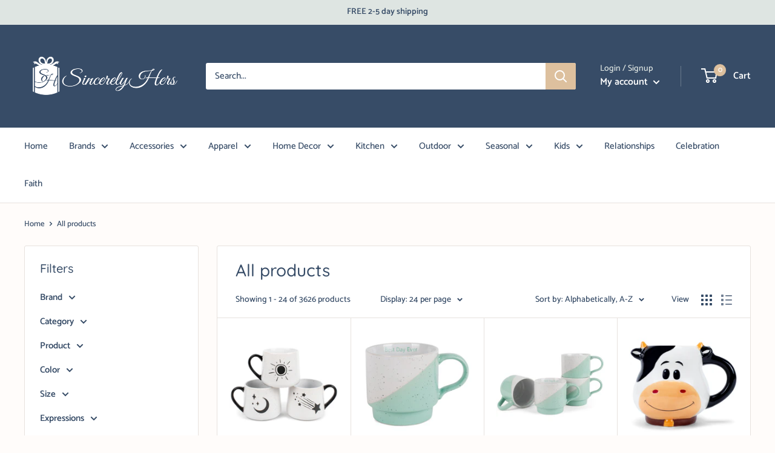

--- FILE ---
content_type: text/html; charset=utf-8
request_url: https://sincerelyhers.com/collections/all
body_size: 50328
content:
<!doctype html>

<html class="no-js" lang="en">
  <head>
  <meta name="google-site-verification" content="Vqpr2Mrz8wd2wT5ym8KaoF8k9a3v5FBwIRAhVAiXtZc" />
    <!-- Google Tag Manager -->
<script>(function(w,d,s,l,i){w[l]=w[l]||[];w[l].push({'gtm.start':
new Date().getTime(),event:'gtm.js'});var f=d.getElementsByTagName(s)[0],
j=d.createElement(s),dl=l!='dataLayer'?'&l='+l:'';j.async=true;j.src=
'https://www.googletagmanager.com/gtm.js?id='+i+dl;f.parentNode.insertBefore(j,f);
})(window,document,'script','dataLayer','GTM-K234S66');</script>
<!-- End Google Tag Manager -->
    <meta charset="utf-8">
    <meta name="viewport" content="width=device-width, initial-scale=1.0, height=device-height, minimum-scale=1.0, maximum-scale=5.0">
    <meta name="theme-color" content="#ddc09e"><title>Products
</title><link rel="canonical" href="https://sincerelyhers.com/collections/all"><link rel="preload" as="style" href="//sincerelyhers.com/cdn/shop/t/19/assets/theme.css?v=97500158340828915541673886853">
    <link rel="preload" as="script" href="//sincerelyhers.com/cdn/shop/t/19/assets/theme.min.js?v=133431669569007722081673886853">
    <link rel="preconnect" href="https://cdn.shopify.com">
    <link rel="preconnect" href="https://fonts.shopifycdn.com">
    <link rel="dns-prefetch" href="https://productreviews.shopifycdn.com">
    <link rel="dns-prefetch" href="https://ajax.googleapis.com">
    <link rel="dns-prefetch" href="https://maps.googleapis.com">
    <link rel="dns-prefetch" href="https://maps.gstatic.com">

    <meta property="og:type" content="website">
  <meta property="og:title" content="Products">
  <meta property="og:image" content="http://sincerelyhers.com/cdn/shop/products/COR-MS32100076084-ABC-SET3_1.jpg?v=1686334744">
  <meta property="og:image:secure_url" content="https://sincerelyhers.com/cdn/shop/products/COR-MS32100076084-ABC-SET3_1.jpg?v=1686334744">
  <meta property="og:image:width" content="2000">
  <meta property="og:image:height" content="2000"><meta property="og:url" content="https://sincerelyhers.com/collections/all">
<meta property="og:site_name" content="Sincerely Hers"><meta name="twitter:card" content="summary"><meta name="twitter:title" content="Products">
  <meta name="twitter:description" content="">
  <meta name="twitter:image" content="https://sincerelyhers.com/cdn/shop/products/COR-MS32100076084-ABC-SET3_1_600x600_crop_center.jpg?v=1686334744">
    <link rel="preload" href="//sincerelyhers.com/cdn/fonts/quicksand/quicksand_n5.8f86b119923a62b5ca76bc9a6fb25da7a7498802.woff2" as="font" type="font/woff2" crossorigin>
<link rel="preload" href="//sincerelyhers.com/cdn/fonts/catamaran/catamaran_n5.4aa795ab3dba7215fa978a20cc46e8ec5724da5c.woff2" as="font" type="font/woff2" crossorigin><link rel="preload" href="//sincerelyhers.com/cdn/fonts/catamaran/catamaran_n7.c7720328a326501d0a4fcb3373c1ca68129c3c78.woff2" as="font" type="font/woff2" crossorigin><link rel="preload" href="//sincerelyhers.com/cdn/fonts/catamaran/catamaran_n6.bdda57c9945578c369f45060b24055bf0da96177.woff2" as="font" type="font/woff2" crossorigin><style>
  @font-face {
  font-family: Quicksand;
  font-weight: 500;
  font-style: normal;
  font-display: fallback;
  src: url("//sincerelyhers.com/cdn/fonts/quicksand/quicksand_n5.8f86b119923a62b5ca76bc9a6fb25da7a7498802.woff2") format("woff2"),
       url("//sincerelyhers.com/cdn/fonts/quicksand/quicksand_n5.c31882e058f76d723a7b6b725ac3ca095b5a2a70.woff") format("woff");
}

  @font-face {
  font-family: Catamaran;
  font-weight: 500;
  font-style: normal;
  font-display: fallback;
  src: url("//sincerelyhers.com/cdn/fonts/catamaran/catamaran_n5.4aa795ab3dba7215fa978a20cc46e8ec5724da5c.woff2") format("woff2"),
       url("//sincerelyhers.com/cdn/fonts/catamaran/catamaran_n5.2e1a946b3a110f8347491a85c87d2bfe14ca3f8f.woff") format("woff");
}

@font-face {
  font-family: Catamaran;
  font-weight: 600;
  font-style: normal;
  font-display: fallback;
  src: url("//sincerelyhers.com/cdn/fonts/catamaran/catamaran_n6.bdda57c9945578c369f45060b24055bf0da96177.woff2") format("woff2"),
       url("//sincerelyhers.com/cdn/fonts/catamaran/catamaran_n6.2b199b32c7eea81327d1d09343cfcc3e69495c42.woff") format("woff");
}



  @font-face {
  font-family: Catamaran;
  font-weight: 700;
  font-style: normal;
  font-display: fallback;
  src: url("//sincerelyhers.com/cdn/fonts/catamaran/catamaran_n7.c7720328a326501d0a4fcb3373c1ca68129c3c78.woff2") format("woff2"),
       url("//sincerelyhers.com/cdn/fonts/catamaran/catamaran_n7.546366ab8abd7a13c41dd63a25b42966c7f197f4.woff") format("woff");
}

  
  

  :root {
    --default-text-font-size : 15px;
    --base-text-font-size    : 15px;
    --heading-font-family    : Quicksand, sans-serif;
    --heading-font-weight    : 500;
    --heading-font-style     : normal;
    --text-font-family       : Catamaran, sans-serif;
    --text-font-weight       : 500;
    --text-font-style        : normal;
    --text-font-bolder-weight: 600;
    --text-link-decoration   : underline;

    --text-color               : #374c67;
    --text-color-rgb           : 55, 76, 103;
    --heading-color            : #374c67;
    --border-color             : #e7e2de;
    --border-color-rgb         : 231, 226, 222;
    --form-border-color        : #dcd5cf;
    --accent-color             : #ddc09e;
    --accent-color-rgb         : 221, 192, 158;
    --link-color               : #ddc09e;
    --link-color-hover         : #c99b65;
    --background               : #fffcfa;
    --secondary-background     : #ffffff;
    --secondary-background-rgb : 255, 255, 255;
    --accent-background        : rgba(221, 192, 158, 0.08);

    --input-background: #ffffff;

    --error-color       : #f71b1b;
    --error-background  : rgba(247, 27, 27, 0.07);
    --success-color     : #48b448;
    --success-background: rgba(72, 180, 72, 0.11);

    --primary-button-background      : #ddc09e;
    --primary-button-background-rgb  : 221, 192, 158;
    --primary-button-text-color      : #ffffff;
    --secondary-button-background    : #dee5e2;
    --secondary-button-background-rgb: 222, 229, 226;
    --secondary-button-text-color    : #ffffff;

    --header-background      : #374c67;
    --header-text-color      : #ffffff;
    --header-light-text-color: #dee5e2;
    --header-border-color    : rgba(222, 229, 226, 0.3);
    --header-accent-color    : #ddc09e;

    --footer-background-color:    #374c67;
    --footer-heading-text-color:  #ddc09e;
    --footer-body-text-color:     #dee5e2;
    --footer-accent-color:        #ddc09e;
    --footer-accent-color-rgb:    221, 192, 158;
    --footer-border:              none;
    
    --flickity-arrow-color: #bcaea3;--product-on-sale-accent           : #ee0000;
    --product-on-sale-accent-rgb       : 238, 0, 0;
    --product-on-sale-color            : #ffffff;
    --product-in-stock-color           : #008a00;
    --product-low-stock-color          : #ee0000;
    --product-sold-out-color           : #d1d1d4;
    --product-custom-label-1-background: #ff6128;
    --product-custom-label-1-color     : #ffffff;
    --product-custom-label-2-background: #a95ebe;
    --product-custom-label-2-color     : #ffffff;
    --product-review-star-color        : #ffb647;

    --mobile-container-gutter : 20px;
    --desktop-container-gutter: 40px;
  }
</style>

<script>
  // IE11 does not have support for CSS variables, so we have to polyfill them
  if (!(((window || {}).CSS || {}).supports && window.CSS.supports('(--a: 0)'))) {
    const script = document.createElement('script');
    script.type = 'text/javascript';
    script.src = 'https://cdn.jsdelivr.net/npm/css-vars-ponyfill@2';
    script.onload = function() {
      cssVars({});
    };

    document.getElementsByTagName('head')[0].appendChild(script);
  }
</script>


    <script>window.performance && window.performance.mark && window.performance.mark('shopify.content_for_header.start');</script><meta name="google-site-verification" content="Gv5zypP6Gq1CVRIfP7u7zBXJ0rjlQBhWZ3lrovIP6Ng">
<meta name="facebook-domain-verification" content="yjt789wvdh8ilohsx5gsvrlw8zbv9o">
<meta id="shopify-digital-wallet" name="shopify-digital-wallet" content="/34132623404/digital_wallets/dialog">
<meta name="shopify-checkout-api-token" content="5b05ab131447fc03634e5c3f862c7508">
<meta id="in-context-paypal-metadata" data-shop-id="34132623404" data-venmo-supported="true" data-environment="production" data-locale="en_US" data-paypal-v4="true" data-currency="USD">
<link rel="alternate" type="application/atom+xml" title="Feed" href="/collections/all.atom" />
<link rel="next" href="/collections/all?page=2">
<script async="async" src="/checkouts/internal/preloads.js?locale=en-US"></script>
<link rel="preconnect" href="https://shop.app" crossorigin="anonymous">
<script async="async" src="https://shop.app/checkouts/internal/preloads.js?locale=en-US&shop_id=34132623404" crossorigin="anonymous"></script>
<script id="apple-pay-shop-capabilities" type="application/json">{"shopId":34132623404,"countryCode":"US","currencyCode":"USD","merchantCapabilities":["supports3DS"],"merchantId":"gid:\/\/shopify\/Shop\/34132623404","merchantName":"Sincerely Hers","requiredBillingContactFields":["postalAddress","email"],"requiredShippingContactFields":["postalAddress","email"],"shippingType":"shipping","supportedNetworks":["visa","masterCard","amex","discover","elo","jcb"],"total":{"type":"pending","label":"Sincerely Hers","amount":"1.00"},"shopifyPaymentsEnabled":true,"supportsSubscriptions":true}</script>
<script id="shopify-features" type="application/json">{"accessToken":"5b05ab131447fc03634e5c3f862c7508","betas":["rich-media-storefront-analytics"],"domain":"sincerelyhers.com","predictiveSearch":true,"shopId":34132623404,"locale":"en"}</script>
<script>var Shopify = Shopify || {};
Shopify.shop = "sincerelyhers.myshopify.com";
Shopify.locale = "en";
Shopify.currency = {"active":"USD","rate":"1.0"};
Shopify.country = "US";
Shopify.theme = {"name":"DEFAULT (w\/ BWP)","id":136992719087,"schema_name":"Warehouse","schema_version":"1.13.0","theme_store_id":871,"role":"main"};
Shopify.theme.handle = "null";
Shopify.theme.style = {"id":null,"handle":null};
Shopify.cdnHost = "sincerelyhers.com/cdn";
Shopify.routes = Shopify.routes || {};
Shopify.routes.root = "/";</script>
<script type="module">!function(o){(o.Shopify=o.Shopify||{}).modules=!0}(window);</script>
<script>!function(o){function n(){var o=[];function n(){o.push(Array.prototype.slice.apply(arguments))}return n.q=o,n}var t=o.Shopify=o.Shopify||{};t.loadFeatures=n(),t.autoloadFeatures=n()}(window);</script>
<script>
  window.ShopifyPay = window.ShopifyPay || {};
  window.ShopifyPay.apiHost = "shop.app\/pay";
  window.ShopifyPay.redirectState = null;
</script>
<script id="shop-js-analytics" type="application/json">{"pageType":"collection"}</script>
<script defer="defer" async type="module" src="//sincerelyhers.com/cdn/shopifycloud/shop-js/modules/v2/client.init-shop-cart-sync_BN7fPSNr.en.esm.js"></script>
<script defer="defer" async type="module" src="//sincerelyhers.com/cdn/shopifycloud/shop-js/modules/v2/chunk.common_Cbph3Kss.esm.js"></script>
<script defer="defer" async type="module" src="//sincerelyhers.com/cdn/shopifycloud/shop-js/modules/v2/chunk.modal_DKumMAJ1.esm.js"></script>
<script type="module">
  await import("//sincerelyhers.com/cdn/shopifycloud/shop-js/modules/v2/client.init-shop-cart-sync_BN7fPSNr.en.esm.js");
await import("//sincerelyhers.com/cdn/shopifycloud/shop-js/modules/v2/chunk.common_Cbph3Kss.esm.js");
await import("//sincerelyhers.com/cdn/shopifycloud/shop-js/modules/v2/chunk.modal_DKumMAJ1.esm.js");

  window.Shopify.SignInWithShop?.initShopCartSync?.({"fedCMEnabled":true,"windoidEnabled":true});

</script>
<script>
  window.Shopify = window.Shopify || {};
  if (!window.Shopify.featureAssets) window.Shopify.featureAssets = {};
  window.Shopify.featureAssets['shop-js'] = {"shop-cart-sync":["modules/v2/client.shop-cart-sync_CJVUk8Jm.en.esm.js","modules/v2/chunk.common_Cbph3Kss.esm.js","modules/v2/chunk.modal_DKumMAJ1.esm.js"],"init-fed-cm":["modules/v2/client.init-fed-cm_7Fvt41F4.en.esm.js","modules/v2/chunk.common_Cbph3Kss.esm.js","modules/v2/chunk.modal_DKumMAJ1.esm.js"],"init-shop-email-lookup-coordinator":["modules/v2/client.init-shop-email-lookup-coordinator_Cc088_bR.en.esm.js","modules/v2/chunk.common_Cbph3Kss.esm.js","modules/v2/chunk.modal_DKumMAJ1.esm.js"],"init-windoid":["modules/v2/client.init-windoid_hPopwJRj.en.esm.js","modules/v2/chunk.common_Cbph3Kss.esm.js","modules/v2/chunk.modal_DKumMAJ1.esm.js"],"shop-button":["modules/v2/client.shop-button_B0jaPSNF.en.esm.js","modules/v2/chunk.common_Cbph3Kss.esm.js","modules/v2/chunk.modal_DKumMAJ1.esm.js"],"shop-cash-offers":["modules/v2/client.shop-cash-offers_DPIskqss.en.esm.js","modules/v2/chunk.common_Cbph3Kss.esm.js","modules/v2/chunk.modal_DKumMAJ1.esm.js"],"shop-toast-manager":["modules/v2/client.shop-toast-manager_CK7RT69O.en.esm.js","modules/v2/chunk.common_Cbph3Kss.esm.js","modules/v2/chunk.modal_DKumMAJ1.esm.js"],"init-shop-cart-sync":["modules/v2/client.init-shop-cart-sync_BN7fPSNr.en.esm.js","modules/v2/chunk.common_Cbph3Kss.esm.js","modules/v2/chunk.modal_DKumMAJ1.esm.js"],"init-customer-accounts-sign-up":["modules/v2/client.init-customer-accounts-sign-up_CfPf4CXf.en.esm.js","modules/v2/client.shop-login-button_DeIztwXF.en.esm.js","modules/v2/chunk.common_Cbph3Kss.esm.js","modules/v2/chunk.modal_DKumMAJ1.esm.js"],"pay-button":["modules/v2/client.pay-button_CgIwFSYN.en.esm.js","modules/v2/chunk.common_Cbph3Kss.esm.js","modules/v2/chunk.modal_DKumMAJ1.esm.js"],"init-customer-accounts":["modules/v2/client.init-customer-accounts_DQ3x16JI.en.esm.js","modules/v2/client.shop-login-button_DeIztwXF.en.esm.js","modules/v2/chunk.common_Cbph3Kss.esm.js","modules/v2/chunk.modal_DKumMAJ1.esm.js"],"avatar":["modules/v2/client.avatar_BTnouDA3.en.esm.js"],"init-shop-for-new-customer-accounts":["modules/v2/client.init-shop-for-new-customer-accounts_CsZy_esa.en.esm.js","modules/v2/client.shop-login-button_DeIztwXF.en.esm.js","modules/v2/chunk.common_Cbph3Kss.esm.js","modules/v2/chunk.modal_DKumMAJ1.esm.js"],"shop-follow-button":["modules/v2/client.shop-follow-button_BRMJjgGd.en.esm.js","modules/v2/chunk.common_Cbph3Kss.esm.js","modules/v2/chunk.modal_DKumMAJ1.esm.js"],"checkout-modal":["modules/v2/client.checkout-modal_B9Drz_yf.en.esm.js","modules/v2/chunk.common_Cbph3Kss.esm.js","modules/v2/chunk.modal_DKumMAJ1.esm.js"],"shop-login-button":["modules/v2/client.shop-login-button_DeIztwXF.en.esm.js","modules/v2/chunk.common_Cbph3Kss.esm.js","modules/v2/chunk.modal_DKumMAJ1.esm.js"],"lead-capture":["modules/v2/client.lead-capture_DXYzFM3R.en.esm.js","modules/v2/chunk.common_Cbph3Kss.esm.js","modules/v2/chunk.modal_DKumMAJ1.esm.js"],"shop-login":["modules/v2/client.shop-login_CA5pJqmO.en.esm.js","modules/v2/chunk.common_Cbph3Kss.esm.js","modules/v2/chunk.modal_DKumMAJ1.esm.js"],"payment-terms":["modules/v2/client.payment-terms_BxzfvcZJ.en.esm.js","modules/v2/chunk.common_Cbph3Kss.esm.js","modules/v2/chunk.modal_DKumMAJ1.esm.js"]};
</script>
<script>(function() {
  var isLoaded = false;
  function asyncLoad() {
    if (isLoaded) return;
    isLoaded = true;
    var urls = ["\/\/www.powr.io\/powr.js?powr-token=sincerelyhers.myshopify.com\u0026external-type=shopify\u0026shop=sincerelyhers.myshopify.com","https:\/\/salespop.conversionbear.com\/script?app=salespop\u0026shop=sincerelyhers.myshopify.com","https:\/\/upsell.conversionbear.com\/script?app=upsell\u0026shop=sincerelyhers.myshopify.com"];
    for (var i = 0; i < urls.length; i++) {
      var s = document.createElement('script');
      s.type = 'text/javascript';
      s.async = true;
      s.src = urls[i];
      var x = document.getElementsByTagName('script')[0];
      x.parentNode.insertBefore(s, x);
    }
  };
  if(window.attachEvent) {
    window.attachEvent('onload', asyncLoad);
  } else {
    window.addEventListener('load', asyncLoad, false);
  }
})();</script>
<script id="__st">var __st={"a":34132623404,"offset":-18000,"reqid":"70497e2c-70ab-45d7-b3f5-8660692c56fd-1769745570","pageurl":"sincerelyhers.com\/collections\/all","u":"ffed3b54d190","p":"collection"};</script>
<script>window.ShopifyPaypalV4VisibilityTracking = true;</script>
<script id="captcha-bootstrap">!function(){'use strict';const t='contact',e='account',n='new_comment',o=[[t,t],['blogs',n],['comments',n],[t,'customer']],c=[[e,'customer_login'],[e,'guest_login'],[e,'recover_customer_password'],[e,'create_customer']],r=t=>t.map((([t,e])=>`form[action*='/${t}']:not([data-nocaptcha='true']) input[name='form_type'][value='${e}']`)).join(','),a=t=>()=>t?[...document.querySelectorAll(t)].map((t=>t.form)):[];function s(){const t=[...o],e=r(t);return a(e)}const i='password',u='form_key',d=['recaptcha-v3-token','g-recaptcha-response','h-captcha-response',i],f=()=>{try{return window.sessionStorage}catch{return}},m='__shopify_v',_=t=>t.elements[u];function p(t,e,n=!1){try{const o=window.sessionStorage,c=JSON.parse(o.getItem(e)),{data:r}=function(t){const{data:e,action:n}=t;return t[m]||n?{data:e,action:n}:{data:t,action:n}}(c);for(const[e,n]of Object.entries(r))t.elements[e]&&(t.elements[e].value=n);n&&o.removeItem(e)}catch(o){console.error('form repopulation failed',{error:o})}}const l='form_type',E='cptcha';function T(t){t.dataset[E]=!0}const w=window,h=w.document,L='Shopify',v='ce_forms',y='captcha';let A=!1;((t,e)=>{const n=(g='f06e6c50-85a8-45c8-87d0-21a2b65856fe',I='https://cdn.shopify.com/shopifycloud/storefront-forms-hcaptcha/ce_storefront_forms_captcha_hcaptcha.v1.5.2.iife.js',D={infoText:'Protected by hCaptcha',privacyText:'Privacy',termsText:'Terms'},(t,e,n)=>{const o=w[L][v],c=o.bindForm;if(c)return c(t,g,e,D).then(n);var r;o.q.push([[t,g,e,D],n]),r=I,A||(h.body.append(Object.assign(h.createElement('script'),{id:'captcha-provider',async:!0,src:r})),A=!0)});var g,I,D;w[L]=w[L]||{},w[L][v]=w[L][v]||{},w[L][v].q=[],w[L][y]=w[L][y]||{},w[L][y].protect=function(t,e){n(t,void 0,e),T(t)},Object.freeze(w[L][y]),function(t,e,n,w,h,L){const[v,y,A,g]=function(t,e,n){const i=e?o:[],u=t?c:[],d=[...i,...u],f=r(d),m=r(i),_=r(d.filter((([t,e])=>n.includes(e))));return[a(f),a(m),a(_),s()]}(w,h,L),I=t=>{const e=t.target;return e instanceof HTMLFormElement?e:e&&e.form},D=t=>v().includes(t);t.addEventListener('submit',(t=>{const e=I(t);if(!e)return;const n=D(e)&&!e.dataset.hcaptchaBound&&!e.dataset.recaptchaBound,o=_(e),c=g().includes(e)&&(!o||!o.value);(n||c)&&t.preventDefault(),c&&!n&&(function(t){try{if(!f())return;!function(t){const e=f();if(!e)return;const n=_(t);if(!n)return;const o=n.value;o&&e.removeItem(o)}(t);const e=Array.from(Array(32),(()=>Math.random().toString(36)[2])).join('');!function(t,e){_(t)||t.append(Object.assign(document.createElement('input'),{type:'hidden',name:u})),t.elements[u].value=e}(t,e),function(t,e){const n=f();if(!n)return;const o=[...t.querySelectorAll(`input[type='${i}']`)].map((({name:t})=>t)),c=[...d,...o],r={};for(const[a,s]of new FormData(t).entries())c.includes(a)||(r[a]=s);n.setItem(e,JSON.stringify({[m]:1,action:t.action,data:r}))}(t,e)}catch(e){console.error('failed to persist form',e)}}(e),e.submit())}));const S=(t,e)=>{t&&!t.dataset[E]&&(n(t,e.some((e=>e===t))),T(t))};for(const o of['focusin','change'])t.addEventListener(o,(t=>{const e=I(t);D(e)&&S(e,y())}));const B=e.get('form_key'),M=e.get(l),P=B&&M;t.addEventListener('DOMContentLoaded',(()=>{const t=y();if(P)for(const e of t)e.elements[l].value===M&&p(e,B);[...new Set([...A(),...v().filter((t=>'true'===t.dataset.shopifyCaptcha))])].forEach((e=>S(e,t)))}))}(h,new URLSearchParams(w.location.search),n,t,e,['guest_login'])})(!0,!0)}();</script>
<script integrity="sha256-4kQ18oKyAcykRKYeNunJcIwy7WH5gtpwJnB7kiuLZ1E=" data-source-attribution="shopify.loadfeatures" defer="defer" src="//sincerelyhers.com/cdn/shopifycloud/storefront/assets/storefront/load_feature-a0a9edcb.js" crossorigin="anonymous"></script>
<script crossorigin="anonymous" defer="defer" src="//sincerelyhers.com/cdn/shopifycloud/storefront/assets/shopify_pay/storefront-65b4c6d7.js?v=20250812"></script>
<script data-source-attribution="shopify.dynamic_checkout.dynamic.init">var Shopify=Shopify||{};Shopify.PaymentButton=Shopify.PaymentButton||{isStorefrontPortableWallets:!0,init:function(){window.Shopify.PaymentButton.init=function(){};var t=document.createElement("script");t.src="https://sincerelyhers.com/cdn/shopifycloud/portable-wallets/latest/portable-wallets.en.js",t.type="module",document.head.appendChild(t)}};
</script>
<script data-source-attribution="shopify.dynamic_checkout.buyer_consent">
  function portableWalletsHideBuyerConsent(e){var t=document.getElementById("shopify-buyer-consent"),n=document.getElementById("shopify-subscription-policy-button");t&&n&&(t.classList.add("hidden"),t.setAttribute("aria-hidden","true"),n.removeEventListener("click",e))}function portableWalletsShowBuyerConsent(e){var t=document.getElementById("shopify-buyer-consent"),n=document.getElementById("shopify-subscription-policy-button");t&&n&&(t.classList.remove("hidden"),t.removeAttribute("aria-hidden"),n.addEventListener("click",e))}window.Shopify?.PaymentButton&&(window.Shopify.PaymentButton.hideBuyerConsent=portableWalletsHideBuyerConsent,window.Shopify.PaymentButton.showBuyerConsent=portableWalletsShowBuyerConsent);
</script>
<script data-source-attribution="shopify.dynamic_checkout.cart.bootstrap">document.addEventListener("DOMContentLoaded",(function(){function t(){return document.querySelector("shopify-accelerated-checkout-cart, shopify-accelerated-checkout")}if(t())Shopify.PaymentButton.init();else{new MutationObserver((function(e,n){t()&&(Shopify.PaymentButton.init(),n.disconnect())})).observe(document.body,{childList:!0,subtree:!0})}}));
</script>
<link id="shopify-accelerated-checkout-styles" rel="stylesheet" media="screen" href="https://sincerelyhers.com/cdn/shopifycloud/portable-wallets/latest/accelerated-checkout-backwards-compat.css" crossorigin="anonymous">
<style id="shopify-accelerated-checkout-cart">
        #shopify-buyer-consent {
  margin-top: 1em;
  display: inline-block;
  width: 100%;
}

#shopify-buyer-consent.hidden {
  display: none;
}

#shopify-subscription-policy-button {
  background: none;
  border: none;
  padding: 0;
  text-decoration: underline;
  font-size: inherit;
  cursor: pointer;
}

#shopify-subscription-policy-button::before {
  box-shadow: none;
}

      </style>

<script>window.performance && window.performance.mark && window.performance.mark('shopify.content_for_header.end');</script>

    <link rel="stylesheet" href="//sincerelyhers.com/cdn/shop/t/19/assets/theme.css?v=97500158340828915541673886853">

    


  <script type="application/ld+json">
  {
    "@context": "http://schema.org",
    "@type": "BreadcrumbList",
  "itemListElement": [{
      "@type": "ListItem",
      "position": 1,
      "name": "Home",
      "item": "https://sincerelyhers.com"
    },{
          "@type": "ListItem",
          "position": 2,
          "name": "Products",
          "item": "https://sincerelyhers.com/collections/all"
        }]
  }
  </script>


    <script>
      // This allows to expose several variables to the global scope, to be used in scripts
      window.theme = {
        pageType: "collection",
        cartCount: 0,
        moneyFormat: "${{amount}}",
        moneyWithCurrencyFormat: "${{amount}} USD",
        showDiscount: true,
        discountMode: "percentage",
        searchMode: "product,article,page",
        cartType: "drawer"
      };

      window.routes = {
        rootUrl: "\/",
        cartUrl: "\/cart",
        cartAddUrl: "\/cart\/add",
        cartChangeUrl: "\/cart\/change",
        searchUrl: "\/search",
        productRecommendationsUrl: "\/recommendations\/products"
      };

      window.languages = {
        productRegularPrice: "Regular price",
        productSalePrice: "Sale price",
        collectionOnSaleLabel: "Save {{savings}}",
        productFormUnavailable: "Unavailable",
        productFormAddToCart: "Add to cart",
        productFormSoldOut: "Sold out",
        productAdded: "Product has been added to your cart",
        shippingEstimatorNoResults: "No shipping could be found for your address.",
        shippingEstimatorOneResult: "There is one shipping rate for your address:",
        shippingEstimatorMultipleResults: "There are {{count}} shipping rates for your address:",
        shippingEstimatorErrors: "There are some errors:"
      };

      window.lazySizesConfig = {
        loadHidden: false,
        hFac: 0.8,
        expFactor: 3,
        customMedia: {
          '--phone': '(max-width: 640px)',
          '--tablet': '(min-width: 641px) and (max-width: 1023px)',
          '--lap': '(min-width: 1024px)'
        }
      };

      document.documentElement.className = document.documentElement.className.replace('no-js', 'js');
    </script><script src="//sincerelyhers.com/cdn/shop/t/19/assets/theme.min.js?v=133431669569007722081673886853" defer></script>
    <script src="//sincerelyhers.com/cdn/shop/t/19/assets/custom.js?v=90373254691674712701673886853" defer></script><script>
        (function () {
          window.onpageshow = function() {
            // We force re-freshing the cart content onpageshow, as most browsers will serve a cache copy when hitting the
            // back button, which cause staled data
            document.documentElement.dispatchEvent(new CustomEvent('cart:refresh', {
              bubbles: true,
              detail: {scrollToTop: false}
            }));
          };
        })();
      </script><link href="https://monorail-edge.shopifysvc.com" rel="dns-prefetch">
<script>(function(){if ("sendBeacon" in navigator && "performance" in window) {try {var session_token_from_headers = performance.getEntriesByType('navigation')[0].serverTiming.find(x => x.name == '_s').description;} catch {var session_token_from_headers = undefined;}var session_cookie_matches = document.cookie.match(/_shopify_s=([^;]*)/);var session_token_from_cookie = session_cookie_matches && session_cookie_matches.length === 2 ? session_cookie_matches[1] : "";var session_token = session_token_from_headers || session_token_from_cookie || "";function handle_abandonment_event(e) {var entries = performance.getEntries().filter(function(entry) {return /monorail-edge.shopifysvc.com/.test(entry.name);});if (!window.abandonment_tracked && entries.length === 0) {window.abandonment_tracked = true;var currentMs = Date.now();var navigation_start = performance.timing.navigationStart;var payload = {shop_id: 34132623404,url: window.location.href,navigation_start,duration: currentMs - navigation_start,session_token,page_type: "collection"};window.navigator.sendBeacon("https://monorail-edge.shopifysvc.com/v1/produce", JSON.stringify({schema_id: "online_store_buyer_site_abandonment/1.1",payload: payload,metadata: {event_created_at_ms: currentMs,event_sent_at_ms: currentMs}}));}}window.addEventListener('pagehide', handle_abandonment_event);}}());</script>
<script id="web-pixels-manager-setup">(function e(e,d,r,n,o){if(void 0===o&&(o={}),!Boolean(null===(a=null===(i=window.Shopify)||void 0===i?void 0:i.analytics)||void 0===a?void 0:a.replayQueue)){var i,a;window.Shopify=window.Shopify||{};var t=window.Shopify;t.analytics=t.analytics||{};var s=t.analytics;s.replayQueue=[],s.publish=function(e,d,r){return s.replayQueue.push([e,d,r]),!0};try{self.performance.mark("wpm:start")}catch(e){}var l=function(){var e={modern:/Edge?\/(1{2}[4-9]|1[2-9]\d|[2-9]\d{2}|\d{4,})\.\d+(\.\d+|)|Firefox\/(1{2}[4-9]|1[2-9]\d|[2-9]\d{2}|\d{4,})\.\d+(\.\d+|)|Chrom(ium|e)\/(9{2}|\d{3,})\.\d+(\.\d+|)|(Maci|X1{2}).+ Version\/(15\.\d+|(1[6-9]|[2-9]\d|\d{3,})\.\d+)([,.]\d+|)( \(\w+\)|)( Mobile\/\w+|) Safari\/|Chrome.+OPR\/(9{2}|\d{3,})\.\d+\.\d+|(CPU[ +]OS|iPhone[ +]OS|CPU[ +]iPhone|CPU IPhone OS|CPU iPad OS)[ +]+(15[._]\d+|(1[6-9]|[2-9]\d|\d{3,})[._]\d+)([._]\d+|)|Android:?[ /-](13[3-9]|1[4-9]\d|[2-9]\d{2}|\d{4,})(\.\d+|)(\.\d+|)|Android.+Firefox\/(13[5-9]|1[4-9]\d|[2-9]\d{2}|\d{4,})\.\d+(\.\d+|)|Android.+Chrom(ium|e)\/(13[3-9]|1[4-9]\d|[2-9]\d{2}|\d{4,})\.\d+(\.\d+|)|SamsungBrowser\/([2-9]\d|\d{3,})\.\d+/,legacy:/Edge?\/(1[6-9]|[2-9]\d|\d{3,})\.\d+(\.\d+|)|Firefox\/(5[4-9]|[6-9]\d|\d{3,})\.\d+(\.\d+|)|Chrom(ium|e)\/(5[1-9]|[6-9]\d|\d{3,})\.\d+(\.\d+|)([\d.]+$|.*Safari\/(?![\d.]+ Edge\/[\d.]+$))|(Maci|X1{2}).+ Version\/(10\.\d+|(1[1-9]|[2-9]\d|\d{3,})\.\d+)([,.]\d+|)( \(\w+\)|)( Mobile\/\w+|) Safari\/|Chrome.+OPR\/(3[89]|[4-9]\d|\d{3,})\.\d+\.\d+|(CPU[ +]OS|iPhone[ +]OS|CPU[ +]iPhone|CPU IPhone OS|CPU iPad OS)[ +]+(10[._]\d+|(1[1-9]|[2-9]\d|\d{3,})[._]\d+)([._]\d+|)|Android:?[ /-](13[3-9]|1[4-9]\d|[2-9]\d{2}|\d{4,})(\.\d+|)(\.\d+|)|Mobile Safari.+OPR\/([89]\d|\d{3,})\.\d+\.\d+|Android.+Firefox\/(13[5-9]|1[4-9]\d|[2-9]\d{2}|\d{4,})\.\d+(\.\d+|)|Android.+Chrom(ium|e)\/(13[3-9]|1[4-9]\d|[2-9]\d{2}|\d{4,})\.\d+(\.\d+|)|Android.+(UC? ?Browser|UCWEB|U3)[ /]?(15\.([5-9]|\d{2,})|(1[6-9]|[2-9]\d|\d{3,})\.\d+)\.\d+|SamsungBrowser\/(5\.\d+|([6-9]|\d{2,})\.\d+)|Android.+MQ{2}Browser\/(14(\.(9|\d{2,})|)|(1[5-9]|[2-9]\d|\d{3,})(\.\d+|))(\.\d+|)|K[Aa][Ii]OS\/(3\.\d+|([4-9]|\d{2,})\.\d+)(\.\d+|)/},d=e.modern,r=e.legacy,n=navigator.userAgent;return n.match(d)?"modern":n.match(r)?"legacy":"unknown"}(),u="modern"===l?"modern":"legacy",c=(null!=n?n:{modern:"",legacy:""})[u],f=function(e){return[e.baseUrl,"/wpm","/b",e.hashVersion,"modern"===e.buildTarget?"m":"l",".js"].join("")}({baseUrl:d,hashVersion:r,buildTarget:u}),m=function(e){var d=e.version,r=e.bundleTarget,n=e.surface,o=e.pageUrl,i=e.monorailEndpoint;return{emit:function(e){var a=e.status,t=e.errorMsg,s=(new Date).getTime(),l=JSON.stringify({metadata:{event_sent_at_ms:s},events:[{schema_id:"web_pixels_manager_load/3.1",payload:{version:d,bundle_target:r,page_url:o,status:a,surface:n,error_msg:t},metadata:{event_created_at_ms:s}}]});if(!i)return console&&console.warn&&console.warn("[Web Pixels Manager] No Monorail endpoint provided, skipping logging."),!1;try{return self.navigator.sendBeacon.bind(self.navigator)(i,l)}catch(e){}var u=new XMLHttpRequest;try{return u.open("POST",i,!0),u.setRequestHeader("Content-Type","text/plain"),u.send(l),!0}catch(e){return console&&console.warn&&console.warn("[Web Pixels Manager] Got an unhandled error while logging to Monorail."),!1}}}}({version:r,bundleTarget:l,surface:e.surface,pageUrl:self.location.href,monorailEndpoint:e.monorailEndpoint});try{o.browserTarget=l,function(e){var d=e.src,r=e.async,n=void 0===r||r,o=e.onload,i=e.onerror,a=e.sri,t=e.scriptDataAttributes,s=void 0===t?{}:t,l=document.createElement("script"),u=document.querySelector("head"),c=document.querySelector("body");if(l.async=n,l.src=d,a&&(l.integrity=a,l.crossOrigin="anonymous"),s)for(var f in s)if(Object.prototype.hasOwnProperty.call(s,f))try{l.dataset[f]=s[f]}catch(e){}if(o&&l.addEventListener("load",o),i&&l.addEventListener("error",i),u)u.appendChild(l);else{if(!c)throw new Error("Did not find a head or body element to append the script");c.appendChild(l)}}({src:f,async:!0,onload:function(){if(!function(){var e,d;return Boolean(null===(d=null===(e=window.Shopify)||void 0===e?void 0:e.analytics)||void 0===d?void 0:d.initialized)}()){var d=window.webPixelsManager.init(e)||void 0;if(d){var r=window.Shopify.analytics;r.replayQueue.forEach((function(e){var r=e[0],n=e[1],o=e[2];d.publishCustomEvent(r,n,o)})),r.replayQueue=[],r.publish=d.publishCustomEvent,r.visitor=d.visitor,r.initialized=!0}}},onerror:function(){return m.emit({status:"failed",errorMsg:"".concat(f," has failed to load")})},sri:function(e){var d=/^sha384-[A-Za-z0-9+/=]+$/;return"string"==typeof e&&d.test(e)}(c)?c:"",scriptDataAttributes:o}),m.emit({status:"loading"})}catch(e){m.emit({status:"failed",errorMsg:(null==e?void 0:e.message)||"Unknown error"})}}})({shopId: 34132623404,storefrontBaseUrl: "https://sincerelyhers.com",extensionsBaseUrl: "https://extensions.shopifycdn.com/cdn/shopifycloud/web-pixels-manager",monorailEndpoint: "https://monorail-edge.shopifysvc.com/unstable/produce_batch",surface: "storefront-renderer",enabledBetaFlags: ["2dca8a86"],webPixelsConfigList: [{"id":"550633711","configuration":"{\"config\":\"{\\\"pixel_id\\\":\\\"GT-NMDFFBQ\\\",\\\"target_country\\\":\\\"US\\\",\\\"gtag_events\\\":[{\\\"type\\\":\\\"purchase\\\",\\\"action_label\\\":\\\"MC-B9VES6P4SS\\\"},{\\\"type\\\":\\\"page_view\\\",\\\"action_label\\\":\\\"MC-B9VES6P4SS\\\"},{\\\"type\\\":\\\"view_item\\\",\\\"action_label\\\":\\\"MC-B9VES6P4SS\\\"}],\\\"enable_monitoring_mode\\\":false}\"}","eventPayloadVersion":"v1","runtimeContext":"OPEN","scriptVersion":"b2a88bafab3e21179ed38636efcd8a93","type":"APP","apiClientId":1780363,"privacyPurposes":[],"dataSharingAdjustments":{"protectedCustomerApprovalScopes":["read_customer_address","read_customer_email","read_customer_name","read_customer_personal_data","read_customer_phone"]}},{"id":"133333231","configuration":"{\"pixel_id\":\"2989438631284496\",\"pixel_type\":\"facebook_pixel\",\"metaapp_system_user_token\":\"-\"}","eventPayloadVersion":"v1","runtimeContext":"OPEN","scriptVersion":"ca16bc87fe92b6042fbaa3acc2fbdaa6","type":"APP","apiClientId":2329312,"privacyPurposes":["ANALYTICS","MARKETING","SALE_OF_DATA"],"dataSharingAdjustments":{"protectedCustomerApprovalScopes":["read_customer_address","read_customer_email","read_customer_name","read_customer_personal_data","read_customer_phone"]}},{"id":"62652655","configuration":"{\"tagID\":\"2612976182060\"}","eventPayloadVersion":"v1","runtimeContext":"STRICT","scriptVersion":"18031546ee651571ed29edbe71a3550b","type":"APP","apiClientId":3009811,"privacyPurposes":["ANALYTICS","MARKETING","SALE_OF_DATA"],"dataSharingAdjustments":{"protectedCustomerApprovalScopes":["read_customer_address","read_customer_email","read_customer_name","read_customer_personal_data","read_customer_phone"]}},{"id":"shopify-app-pixel","configuration":"{}","eventPayloadVersion":"v1","runtimeContext":"STRICT","scriptVersion":"0450","apiClientId":"shopify-pixel","type":"APP","privacyPurposes":["ANALYTICS","MARKETING"]},{"id":"shopify-custom-pixel","eventPayloadVersion":"v1","runtimeContext":"LAX","scriptVersion":"0450","apiClientId":"shopify-pixel","type":"CUSTOM","privacyPurposes":["ANALYTICS","MARKETING"]}],isMerchantRequest: false,initData: {"shop":{"name":"Sincerely Hers","paymentSettings":{"currencyCode":"USD"},"myshopifyDomain":"sincerelyhers.myshopify.com","countryCode":"US","storefrontUrl":"https:\/\/sincerelyhers.com"},"customer":null,"cart":null,"checkout":null,"productVariants":[],"purchasingCompany":null},},"https://sincerelyhers.com/cdn","1d2a099fw23dfb22ep557258f5m7a2edbae",{"modern":"","legacy":""},{"shopId":"34132623404","storefrontBaseUrl":"https:\/\/sincerelyhers.com","extensionBaseUrl":"https:\/\/extensions.shopifycdn.com\/cdn\/shopifycloud\/web-pixels-manager","surface":"storefront-renderer","enabledBetaFlags":"[\"2dca8a86\"]","isMerchantRequest":"false","hashVersion":"1d2a099fw23dfb22ep557258f5m7a2edbae","publish":"custom","events":"[[\"page_viewed\",{}],[\"collection_viewed\",{\"collection\":{\"id\":\"\",\"title\":\"Products\",\"productVariants\":[{\"price\":{\"amount\":19.95,\"currencyCode\":\"USD\"},\"product\":{\"title\":\"100 North Astrological Bodies 13 ounce Ceramic Coffee Mugs Set of 3\",\"vendor\":\"100 North\",\"id\":\"8068749000943\",\"untranslatedTitle\":\"100 North Astrological Bodies 13 ounce Ceramic Coffee Mugs Set of 3\",\"url\":\"\/products\/cor-ms32100076084-abc-set3\",\"type\":\"\"},\"id\":\"43973430378735\",\"image\":{\"src\":\"\/\/sincerelyhers.com\/cdn\/shop\/products\/COR-MS32100076084-ABC-SET3_1.jpg?v=1686334744\"},\"sku\":\"COR-MS32100076084-ABC-SET3\",\"title\":\"Default Title\",\"untranslatedTitle\":\"Default Title\"},{\"price\":{\"amount\":9.95,\"currencyCode\":\"USD\"},\"product\":{\"title\":\"100 North Best Day Ever Green Diagonal 13 ounce Ceramic Coffee Mug\",\"vendor\":\"100 North\",\"id\":\"8068748214511\",\"untranslatedTitle\":\"100 North Best Day Ever Green Diagonal 13 ounce Ceramic Coffee Mug\",\"url\":\"\/products\/cor-ms32100076080a\",\"type\":\"\"},\"id\":\"43973429592303\",\"image\":{\"src\":\"\/\/sincerelyhers.com\/cdn\/shop\/products\/COR-MS32100076080A_1.jpg?v=1686334564\"},\"sku\":\"COR-MS32100076080A\",\"title\":\"Default Title\",\"untranslatedTitle\":\"Default Title\"},{\"price\":{\"amount\":24.95,\"currencyCode\":\"USD\"},\"product\":{\"title\":\"100 North Best Day Ever Green Diagonal 13 ounce Ceramic Coffee Mugs Pack of 4\",\"vendor\":\"100 North\",\"id\":\"8068748247279\",\"untranslatedTitle\":\"100 North Best Day Ever Green Diagonal 13 ounce Ceramic Coffee Mugs Pack of 4\",\"url\":\"\/products\/cor-ms32100076080a-4pack\",\"type\":\"\"},\"id\":\"43973429625071\",\"image\":{\"src\":\"\/\/sincerelyhers.com\/cdn\/shop\/products\/COR-MS32100076080A-4PACK_1.jpg?v=1686334574\"},\"sku\":\"COR-MS32100076080A-4PACK\",\"title\":\"Default Title\",\"untranslatedTitle\":\"Default Title\"},{\"price\":{\"amount\":14.95,\"currencyCode\":\"USD\"},\"product\":{\"title\":\"100 North Black and White Cow 18 ounce Glossy Ceramic Character Mug\",\"vendor\":\"100 North\",\"id\":\"7999497437423\",\"untranslatedTitle\":\"100 North Black and White Cow 18 ounce Glossy Ceramic Character Mug\",\"url\":\"\/products\/esnchmg-cw\",\"type\":\"\"},\"id\":\"43774737842415\",\"image\":{\"src\":\"\/\/sincerelyhers.com\/cdn\/shop\/products\/ESNCHMG-CW_1_766de526-8f3e-4b3a-a29b-aa115b5161bd.jpg?v=1676308977\"},\"sku\":\"ESNCHMG-CW\",\"title\":\"Default Title\",\"untranslatedTitle\":\"Default Title\"},{\"price\":{\"amount\":24.95,\"currencyCode\":\"USD\"},\"product\":{\"title\":\"100 North Black and White Cow 18 ounce Glossy Ceramic Character Mugs Pack of 2\",\"vendor\":\"100 North\",\"id\":\"7999497765103\",\"untranslatedTitle\":\"100 North Black and White Cow 18 ounce Glossy Ceramic Character Mugs Pack of 2\",\"url\":\"\/products\/esnchmg-cw-2pk\",\"type\":\"\"},\"id\":\"43774738366703\",\"image\":{\"src\":\"\/\/sincerelyhers.com\/cdn\/shop\/products\/ESNCHMG-CW-2PK_1_a663e442-edd2-4bc6-9f4a-e523321954f7.jpg?v=1676308990\"},\"sku\":\"ESNCHMG-CW-2PK\",\"title\":\"Default Title\",\"untranslatedTitle\":\"Default Title\"},{\"price\":{\"amount\":14.95,\"currencyCode\":\"USD\"},\"product\":{\"title\":\"100 North Black Bear 20 ounce Glossy Ceramic Character Mug\",\"vendor\":\"100 North\",\"id\":\"7999496356079\",\"untranslatedTitle\":\"100 North Black Bear 20 ounce Glossy Ceramic Character Mug\",\"url\":\"\/products\/esnchmg-br\",\"type\":\"\"},\"id\":\"43774736007407\",\"image\":{\"src\":\"\/\/sincerelyhers.com\/cdn\/shop\/products\/ESNCHMG-BR_1_3c754323-2d2f-477d-a729-bb30ae18d10e.jpg?v=1676308929\"},\"sku\":\"ESNCHMG-BR\",\"title\":\"Default Title\",\"untranslatedTitle\":\"Default Title\"},{\"price\":{\"amount\":24.95,\"currencyCode\":\"USD\"},\"product\":{\"title\":\"100 North Black Bear 20 ounce Glossy Ceramic Character Mugs Pack of 2\",\"vendor\":\"100 North\",\"id\":\"7999496683759\",\"untranslatedTitle\":\"100 North Black Bear 20 ounce Glossy Ceramic Character Mugs Pack of 2\",\"url\":\"\/products\/esnchmg-br-2pk\",\"type\":\"\"},\"id\":\"43774736695535\",\"image\":{\"src\":\"\/\/sincerelyhers.com\/cdn\/shop\/products\/ESNCHMG-BR-2PK_1_c88288fc-8082-4fae-85b5-ea5a81059055.jpg?v=1676308941\"},\"sku\":\"ESNCHMG-BR-2PK\",\"title\":\"Default Title\",\"untranslatedTitle\":\"Default Title\"},{\"price\":{\"amount\":44.95,\"currencyCode\":\"USD\"},\"product\":{\"title\":\"100 North Black Bear Handkerchief 10 x 7.9 Dolomite Ceramic Cookie Jar\",\"vendor\":\"100 North\",\"id\":\"7999320391919\",\"untranslatedTitle\":\"100 North Black Bear Handkerchief 10 x 7.9 Dolomite Ceramic Cookie Jar\",\"url\":\"\/products\/lsa-ab-7-blbr\",\"type\":\"\"},\"id\":\"43774408884463\",\"image\":{\"src\":\"\/\/sincerelyhers.com\/cdn\/shop\/products\/LSA-AB-7-BLBR_1.jpg?v=1676299137\"},\"sku\":\"LSA-AB-7-BLBR\",\"title\":\"Default Title\",\"untranslatedTitle\":\"Default Title\"},{\"price\":{\"amount\":44.95,\"currencyCode\":\"USD\"},\"product\":{\"title\":\"100 North Cute Spotted Cow Farm 10.5 x 7.1 Dolomite Ceramic Cookie Jar\",\"vendor\":\"100 North\",\"id\":\"7999320064239\",\"untranslatedTitle\":\"100 North Cute Spotted Cow Farm 10.5 x 7.1 Dolomite Ceramic Cookie Jar\",\"url\":\"\/products\/lsa-ab-5-cow\",\"type\":\"\"},\"id\":\"43774408327407\",\"image\":{\"src\":\"\/\/sincerelyhers.com\/cdn\/shop\/products\/LSA-AB-5-COW_1.jpg?v=1676299112\"},\"sku\":\"LSA-AB-5-COW\",\"title\":\"Default Title\",\"untranslatedTitle\":\"Default Title\"},{\"price\":{\"amount\":19.95,\"currencyCode\":\"USD\"},\"product\":{\"title\":\"100 North Diagonal 13 ounce Ceramic Coffee Mugs Set of 3\",\"vendor\":\"100 North\",\"id\":\"8068748280047\",\"untranslatedTitle\":\"100 North Diagonal 13 ounce Ceramic Coffee Mugs Set of 3\",\"url\":\"\/products\/cor-ms32100076080-abc-set3\",\"type\":\"\"},\"id\":\"43973429657839\",\"image\":{\"src\":\"\/\/sincerelyhers.com\/cdn\/shop\/products\/COR-MS32100076080-ABC-SET3_1.jpg?v=1686334586\"},\"sku\":\"COR-MS32100076080-ABC-SET3\",\"title\":\"Default Title\",\"untranslatedTitle\":\"Default Title\"},{\"price\":{\"amount\":9.95,\"currencyCode\":\"USD\"},\"product\":{\"title\":\"100 North Follow The Rainbow Sun 14.5 ounce Ceramic Coffee Mug\",\"vendor\":\"100 North\",\"id\":\"8068748640495\",\"untranslatedTitle\":\"100 North Follow The Rainbow Sun 14.5 ounce Ceramic Coffee Mug\",\"url\":\"\/products\/cor-ms32100076082b\",\"type\":\"\"},\"id\":\"43973430018287\",\"image\":{\"src\":\"\/\/sincerelyhers.com\/cdn\/shop\/products\/COR-MS32100076082B_1.jpg?v=1686334678\"},\"sku\":\"COR-MS32100076082B\",\"title\":\"Default Title\",\"untranslatedTitle\":\"Default Title\"},{\"price\":{\"amount\":24.95,\"currencyCode\":\"USD\"},\"product\":{\"title\":\"100 North Follow The Rainbow Sun 14.5 ounce Ceramic Coffee Mugs Pack of 4\",\"vendor\":\"100 North\",\"id\":\"8068748706031\",\"untranslatedTitle\":\"100 North Follow The Rainbow Sun 14.5 ounce Ceramic Coffee Mugs Pack of 4\",\"url\":\"\/products\/cor-ms32100076082b-4pack\",\"type\":\"\"},\"id\":\"43973430083823\",\"image\":{\"src\":\"\/\/sincerelyhers.com\/cdn\/shop\/products\/COR-MS32100076082B-4PACK_1.jpg?v=1686334690\"},\"sku\":\"COR-MS32100076082B-4PACK\",\"title\":\"Default Title\",\"untranslatedTitle\":\"Default Title\"},{\"price\":{\"amount\":9.95,\"currencyCode\":\"USD\"},\"product\":{\"title\":\"100 North Get It Girl Peach Diagonal 13 ounce Ceramic Coffee Mug\",\"vendor\":\"100 North\",\"id\":\"8068748345583\",\"untranslatedTitle\":\"100 North Get It Girl Peach Diagonal 13 ounce Ceramic Coffee Mug\",\"url\":\"\/products\/cor-ms32100076080b\",\"type\":\"\"},\"id\":\"43973429723375\",\"image\":{\"src\":\"\/\/sincerelyhers.com\/cdn\/shop\/products\/COR-MS32100076080B_1.jpg?v=1686334597\"},\"sku\":\"COR-MS32100076080B\",\"title\":\"Default Title\",\"untranslatedTitle\":\"Default Title\"},{\"price\":{\"amount\":24.95,\"currencyCode\":\"USD\"},\"product\":{\"title\":\"100 North Get It Girl Peach Diagonal 13 ounce Ceramic Coffee Mugs Pack of 4\",\"vendor\":\"100 North\",\"id\":\"8068748378351\",\"untranslatedTitle\":\"100 North Get It Girl Peach Diagonal 13 ounce Ceramic Coffee Mugs Pack of 4\",\"url\":\"\/products\/cor-ms32100076080b-4pack\",\"type\":\"\"},\"id\":\"43973429756143\",\"image\":{\"src\":\"\/\/sincerelyhers.com\/cdn\/shop\/products\/COR-MS32100076080B-4PACK_1.jpg?v=1686334609\"},\"sku\":\"COR-MS32100076080B-4PACK\",\"title\":\"Default Title\",\"untranslatedTitle\":\"Default Title\"},{\"price\":{\"amount\":14.95,\"currencyCode\":\"USD\"},\"product\":{\"title\":\"100 North Green Dragon 17 ounce Glossy Ceramic Character Mug\",\"vendor\":\"100 North\",\"id\":\"7999498060015\",\"untranslatedTitle\":\"100 North Green Dragon 17 ounce Glossy Ceramic Character Mug\",\"url\":\"\/products\/esnchmg-dn\",\"type\":\"\"},\"id\":\"43774738759919\",\"image\":{\"src\":\"\/\/sincerelyhers.com\/cdn\/shop\/products\/ESNCHMG-DN_1_c478820b-4248-46fc-a6fc-0b92df9e80ea.jpg?v=1676309002\"},\"sku\":\"ESNCHMG-DN\",\"title\":\"Default Title\",\"untranslatedTitle\":\"Default Title\"},{\"price\":{\"amount\":24.95,\"currencyCode\":\"USD\"},\"product\":{\"title\":\"100 North Green Dragon 17 ounce Glossy Ceramic Character Mugs Pack of 2\",\"vendor\":\"100 North\",\"id\":\"7999498322159\",\"untranslatedTitle\":\"100 North Green Dragon 17 ounce Glossy Ceramic Character Mugs Pack of 2\",\"url\":\"\/products\/esnchmg-dn-2pk\",\"type\":\"\"},\"id\":\"43774739349743\",\"image\":{\"src\":\"\/\/sincerelyhers.com\/cdn\/shop\/products\/ESNCHMG-DN-2PK_1_e53bf1db-3176-4b03-9600-643eba373355.jpg?v=1676309015\"},\"sku\":\"ESNCHMG-DN-2PK\",\"title\":\"Default Title\",\"untranslatedTitle\":\"Default Title\"},{\"price\":{\"amount\":9.95,\"currencyCode\":\"USD\"},\"product\":{\"title\":\"100 North Green Ombre 13 ounce Ceramic Coffee Mug\",\"vendor\":\"100 North\",\"id\":\"8068747788527\",\"untranslatedTitle\":\"100 North Green Ombre 13 ounce Ceramic Coffee Mug\",\"url\":\"\/products\/cor-ms32100076064a\",\"type\":\"\"},\"id\":\"43973429068015\",\"image\":{\"src\":\"\/\/sincerelyhers.com\/cdn\/shop\/products\/COR-MS32100076064A_1.jpg?v=1686334472\"},\"sku\":\"COR-MS32100076064A\",\"title\":\"Default Title\",\"untranslatedTitle\":\"Default Title\"},{\"price\":{\"amount\":24.95,\"currencyCode\":\"USD\"},\"product\":{\"title\":\"100 North Green Ombre 13 ounce Ceramic Coffee Mugs Pack of 4\",\"vendor\":\"100 North\",\"id\":\"8068747821295\",\"untranslatedTitle\":\"100 North Green Ombre 13 ounce Ceramic Coffee Mugs Pack of 4\",\"url\":\"\/products\/cor-ms32100076064a-4pack\",\"type\":\"\"},\"id\":\"43973429133551\",\"image\":{\"src\":\"\/\/sincerelyhers.com\/cdn\/shop\/products\/COR-MS32100076064A-4PACK_1.jpg?v=1686334485\"},\"sku\":\"COR-MS32100076064A-4PACK\",\"title\":\"Default Title\",\"untranslatedTitle\":\"Default Title\"},{\"price\":{\"amount\":44.95,\"currencyCode\":\"USD\"},\"product\":{\"title\":\"100 North Honey Jar Smiling Brown Bear 11.1 x 6.3 Dolomite Ceramic Cookie Jar\",\"vendor\":\"100 North\",\"id\":\"7999320228079\",\"untranslatedTitle\":\"100 North Honey Jar Smiling Brown Bear 11.1 x 6.3 Dolomite Ceramic Cookie Jar\",\"url\":\"\/products\/lsa-ab-6-hybr\",\"type\":\"\"},\"id\":\"43774408458479\",\"image\":{\"src\":\"\/\/sincerelyhers.com\/cdn\/shop\/products\/LSA-AB-6-HYBR_1.jpg?v=1676299125\"},\"sku\":\"LSA-AB-6-HYBR\",\"title\":\"Default Title\",\"untranslatedTitle\":\"Default Title\"},{\"price\":{\"amount\":9.95,\"currencyCode\":\"USD\"},\"product\":{\"title\":\"100 North Kindness Wins Purple Diagonal 13 ounce Ceramic Coffee Mug\",\"vendor\":\"100 North\",\"id\":\"8068748411119\",\"untranslatedTitle\":\"100 North Kindness Wins Purple Diagonal 13 ounce Ceramic Coffee Mug\",\"url\":\"\/products\/cor-ms32100076080c\",\"type\":\"\"},\"id\":\"43973429788911\",\"image\":{\"src\":\"\/\/sincerelyhers.com\/cdn\/shop\/products\/COR-MS32100076080C_1.jpg?v=1686334620\"},\"sku\":\"COR-MS32100076080C\",\"title\":\"Default Title\",\"untranslatedTitle\":\"Default Title\"},{\"price\":{\"amount\":24.95,\"currencyCode\":\"USD\"},\"product\":{\"title\":\"100 North Kindness Wins Purple Diagonal 13 ounce Ceramic Coffee Mugs Pack of 4\",\"vendor\":\"100 North\",\"id\":\"8068748443887\",\"untranslatedTitle\":\"100 North Kindness Wins Purple Diagonal 13 ounce Ceramic Coffee Mugs Pack of 4\",\"url\":\"\/products\/cor-ms32100076080c-4pack\",\"type\":\"\"},\"id\":\"43973429821679\",\"image\":{\"src\":\"\/\/sincerelyhers.com\/cdn\/shop\/products\/COR-MS32100076080C-4PACK_1.jpg?v=1686334632\"},\"sku\":\"COR-MS32100076080C-4PACK\",\"title\":\"Default Title\",\"untranslatedTitle\":\"Default Title\"},{\"price\":{\"amount\":9.95,\"currencyCode\":\"USD\"},\"product\":{\"title\":\"100 North Moon 13 ounce Ceramic Coffee Mug\",\"vendor\":\"100 North\",\"id\":\"8068749394159\",\"untranslatedTitle\":\"100 North Moon 13 ounce Ceramic Coffee Mug\",\"url\":\"\/products\/cor-ms32100076084c\",\"type\":\"\"},\"id\":\"43973430640879\",\"image\":{\"src\":\"\/\/sincerelyhers.com\/cdn\/shop\/products\/COR-MS32100076084C_1.jpg?v=1686334776\"},\"sku\":\"COR-MS32100076084C\",\"title\":\"Default Title\",\"untranslatedTitle\":\"Default Title\"},{\"price\":{\"amount\":24.95,\"currencyCode\":\"USD\"},\"product\":{\"title\":\"100 North Moon 13 ounce Ceramic Coffee Mugs Pack of 4\",\"vendor\":\"100 North\",\"id\":\"8068749459695\",\"untranslatedTitle\":\"100 North Moon 13 ounce Ceramic Coffee Mugs Pack of 4\",\"url\":\"\/products\/cor-ms32100076084c-4pack\",\"type\":\"\"},\"id\":\"43973430673647\",\"image\":{\"src\":\"\/\/sincerelyhers.com\/cdn\/shop\/products\/COR-MS32100076084C-4PACK_1.jpg?v=1686334786\"},\"sku\":\"COR-MS32100076084C-4PACK\",\"title\":\"Default Title\",\"untranslatedTitle\":\"Default Title\"},{\"price\":{\"amount\":19.95,\"currencyCode\":\"USD\"},\"product\":{\"title\":\"100 North Ombre 13 ounce Ceramic Coffee Mugs Set of 3\",\"vendor\":\"100 North\",\"id\":\"8068747919599\",\"untranslatedTitle\":\"100 North Ombre 13 ounce Ceramic Coffee Mugs Set of 3\",\"url\":\"\/products\/cor-ms32100076064-abc-set3\",\"type\":\"\"},\"id\":\"43973429199087\",\"image\":{\"src\":\"\/\/sincerelyhers.com\/cdn\/shop\/products\/COR-MS32100076064-ABC-SET3_1.jpg?v=1686334498\"},\"sku\":\"COR-MS32100076064-ABC-SET3\",\"title\":\"Default Title\",\"untranslatedTitle\":\"Default Title\"}]}}]]"});</script><script>
  window.ShopifyAnalytics = window.ShopifyAnalytics || {};
  window.ShopifyAnalytics.meta = window.ShopifyAnalytics.meta || {};
  window.ShopifyAnalytics.meta.currency = 'USD';
  var meta = {"products":[{"id":8068749000943,"gid":"gid:\/\/shopify\/Product\/8068749000943","vendor":"100 North","type":"","handle":"cor-ms32100076084-abc-set3","variants":[{"id":43973430378735,"price":1995,"name":"100 North Astrological Bodies 13 ounce Ceramic Coffee Mugs Set of 3","public_title":null,"sku":"COR-MS32100076084-ABC-SET3"}],"remote":false},{"id":8068748214511,"gid":"gid:\/\/shopify\/Product\/8068748214511","vendor":"100 North","type":"","handle":"cor-ms32100076080a","variants":[{"id":43973429592303,"price":995,"name":"100 North Best Day Ever Green Diagonal 13 ounce Ceramic Coffee Mug","public_title":null,"sku":"COR-MS32100076080A"}],"remote":false},{"id":8068748247279,"gid":"gid:\/\/shopify\/Product\/8068748247279","vendor":"100 North","type":"","handle":"cor-ms32100076080a-4pack","variants":[{"id":43973429625071,"price":2495,"name":"100 North Best Day Ever Green Diagonal 13 ounce Ceramic Coffee Mugs Pack of 4","public_title":null,"sku":"COR-MS32100076080A-4PACK"}],"remote":false},{"id":7999497437423,"gid":"gid:\/\/shopify\/Product\/7999497437423","vendor":"100 North","type":"","handle":"esnchmg-cw","variants":[{"id":43774737842415,"price":1495,"name":"100 North Black and White Cow 18 ounce Glossy Ceramic Character Mug","public_title":null,"sku":"ESNCHMG-CW"}],"remote":false},{"id":7999497765103,"gid":"gid:\/\/shopify\/Product\/7999497765103","vendor":"100 North","type":"","handle":"esnchmg-cw-2pk","variants":[{"id":43774738366703,"price":2495,"name":"100 North Black and White Cow 18 ounce Glossy Ceramic Character Mugs Pack of 2","public_title":null,"sku":"ESNCHMG-CW-2PK"}],"remote":false},{"id":7999496356079,"gid":"gid:\/\/shopify\/Product\/7999496356079","vendor":"100 North","type":"","handle":"esnchmg-br","variants":[{"id":43774736007407,"price":1495,"name":"100 North Black Bear 20 ounce Glossy Ceramic Character Mug","public_title":null,"sku":"ESNCHMG-BR"}],"remote":false},{"id":7999496683759,"gid":"gid:\/\/shopify\/Product\/7999496683759","vendor":"100 North","type":"","handle":"esnchmg-br-2pk","variants":[{"id":43774736695535,"price":2495,"name":"100 North Black Bear 20 ounce Glossy Ceramic Character Mugs Pack of 2","public_title":null,"sku":"ESNCHMG-BR-2PK"}],"remote":false},{"id":7999320391919,"gid":"gid:\/\/shopify\/Product\/7999320391919","vendor":"100 North","type":"","handle":"lsa-ab-7-blbr","variants":[{"id":43774408884463,"price":4495,"name":"100 North Black Bear Handkerchief 10 x 7.9 Dolomite Ceramic Cookie Jar","public_title":null,"sku":"LSA-AB-7-BLBR"}],"remote":false},{"id":7999320064239,"gid":"gid:\/\/shopify\/Product\/7999320064239","vendor":"100 North","type":"","handle":"lsa-ab-5-cow","variants":[{"id":43774408327407,"price":4495,"name":"100 North Cute Spotted Cow Farm 10.5 x 7.1 Dolomite Ceramic Cookie Jar","public_title":null,"sku":"LSA-AB-5-COW"}],"remote":false},{"id":8068748280047,"gid":"gid:\/\/shopify\/Product\/8068748280047","vendor":"100 North","type":"","handle":"cor-ms32100076080-abc-set3","variants":[{"id":43973429657839,"price":1995,"name":"100 North Diagonal 13 ounce Ceramic Coffee Mugs Set of 3","public_title":null,"sku":"COR-MS32100076080-ABC-SET3"}],"remote":false},{"id":8068748640495,"gid":"gid:\/\/shopify\/Product\/8068748640495","vendor":"100 North","type":"","handle":"cor-ms32100076082b","variants":[{"id":43973430018287,"price":995,"name":"100 North Follow The Rainbow Sun 14.5 ounce Ceramic Coffee Mug","public_title":null,"sku":"COR-MS32100076082B"}],"remote":false},{"id":8068748706031,"gid":"gid:\/\/shopify\/Product\/8068748706031","vendor":"100 North","type":"","handle":"cor-ms32100076082b-4pack","variants":[{"id":43973430083823,"price":2495,"name":"100 North Follow The Rainbow Sun 14.5 ounce Ceramic Coffee Mugs Pack of 4","public_title":null,"sku":"COR-MS32100076082B-4PACK"}],"remote":false},{"id":8068748345583,"gid":"gid:\/\/shopify\/Product\/8068748345583","vendor":"100 North","type":"","handle":"cor-ms32100076080b","variants":[{"id":43973429723375,"price":995,"name":"100 North Get It Girl Peach Diagonal 13 ounce Ceramic Coffee Mug","public_title":null,"sku":"COR-MS32100076080B"}],"remote":false},{"id":8068748378351,"gid":"gid:\/\/shopify\/Product\/8068748378351","vendor":"100 North","type":"","handle":"cor-ms32100076080b-4pack","variants":[{"id":43973429756143,"price":2495,"name":"100 North Get It Girl Peach Diagonal 13 ounce Ceramic Coffee Mugs Pack of 4","public_title":null,"sku":"COR-MS32100076080B-4PACK"}],"remote":false},{"id":7999498060015,"gid":"gid:\/\/shopify\/Product\/7999498060015","vendor":"100 North","type":"","handle":"esnchmg-dn","variants":[{"id":43774738759919,"price":1495,"name":"100 North Green Dragon 17 ounce Glossy Ceramic Character Mug","public_title":null,"sku":"ESNCHMG-DN"}],"remote":false},{"id":7999498322159,"gid":"gid:\/\/shopify\/Product\/7999498322159","vendor":"100 North","type":"","handle":"esnchmg-dn-2pk","variants":[{"id":43774739349743,"price":2495,"name":"100 North Green Dragon 17 ounce Glossy Ceramic Character Mugs Pack of 2","public_title":null,"sku":"ESNCHMG-DN-2PK"}],"remote":false},{"id":8068747788527,"gid":"gid:\/\/shopify\/Product\/8068747788527","vendor":"100 North","type":"","handle":"cor-ms32100076064a","variants":[{"id":43973429068015,"price":995,"name":"100 North Green Ombre 13 ounce Ceramic Coffee Mug","public_title":null,"sku":"COR-MS32100076064A"}],"remote":false},{"id":8068747821295,"gid":"gid:\/\/shopify\/Product\/8068747821295","vendor":"100 North","type":"","handle":"cor-ms32100076064a-4pack","variants":[{"id":43973429133551,"price":2495,"name":"100 North Green Ombre 13 ounce Ceramic Coffee Mugs Pack of 4","public_title":null,"sku":"COR-MS32100076064A-4PACK"}],"remote":false},{"id":7999320228079,"gid":"gid:\/\/shopify\/Product\/7999320228079","vendor":"100 North","type":"","handle":"lsa-ab-6-hybr","variants":[{"id":43774408458479,"price":4495,"name":"100 North Honey Jar Smiling Brown Bear 11.1 x 6.3 Dolomite Ceramic Cookie Jar","public_title":null,"sku":"LSA-AB-6-HYBR"}],"remote":false},{"id":8068748411119,"gid":"gid:\/\/shopify\/Product\/8068748411119","vendor":"100 North","type":"","handle":"cor-ms32100076080c","variants":[{"id":43973429788911,"price":995,"name":"100 North Kindness Wins Purple Diagonal 13 ounce Ceramic Coffee Mug","public_title":null,"sku":"COR-MS32100076080C"}],"remote":false},{"id":8068748443887,"gid":"gid:\/\/shopify\/Product\/8068748443887","vendor":"100 North","type":"","handle":"cor-ms32100076080c-4pack","variants":[{"id":43973429821679,"price":2495,"name":"100 North Kindness Wins Purple Diagonal 13 ounce Ceramic Coffee Mugs Pack of 4","public_title":null,"sku":"COR-MS32100076080C-4PACK"}],"remote":false},{"id":8068749394159,"gid":"gid:\/\/shopify\/Product\/8068749394159","vendor":"100 North","type":"","handle":"cor-ms32100076084c","variants":[{"id":43973430640879,"price":995,"name":"100 North Moon 13 ounce Ceramic Coffee Mug","public_title":null,"sku":"COR-MS32100076084C"}],"remote":false},{"id":8068749459695,"gid":"gid:\/\/shopify\/Product\/8068749459695","vendor":"100 North","type":"","handle":"cor-ms32100076084c-4pack","variants":[{"id":43973430673647,"price":2495,"name":"100 North Moon 13 ounce Ceramic Coffee Mugs Pack of 4","public_title":null,"sku":"COR-MS32100076084C-4PACK"}],"remote":false},{"id":8068747919599,"gid":"gid:\/\/shopify\/Product\/8068747919599","vendor":"100 North","type":"","handle":"cor-ms32100076064-abc-set3","variants":[{"id":43973429199087,"price":1995,"name":"100 North Ombre 13 ounce Ceramic Coffee Mugs Set of 3","public_title":null,"sku":"COR-MS32100076064-ABC-SET3"}],"remote":false}],"page":{"pageType":"collection","requestId":"70497e2c-70ab-45d7-b3f5-8660692c56fd-1769745570"}};
  for (var attr in meta) {
    window.ShopifyAnalytics.meta[attr] = meta[attr];
  }
</script>
<script class="analytics">
  (function () {
    var customDocumentWrite = function(content) {
      var jquery = null;

      if (window.jQuery) {
        jquery = window.jQuery;
      } else if (window.Checkout && window.Checkout.$) {
        jquery = window.Checkout.$;
      }

      if (jquery) {
        jquery('body').append(content);
      }
    };

    var hasLoggedConversion = function(token) {
      if (token) {
        return document.cookie.indexOf('loggedConversion=' + token) !== -1;
      }
      return false;
    }

    var setCookieIfConversion = function(token) {
      if (token) {
        var twoMonthsFromNow = new Date(Date.now());
        twoMonthsFromNow.setMonth(twoMonthsFromNow.getMonth() + 2);

        document.cookie = 'loggedConversion=' + token + '; expires=' + twoMonthsFromNow;
      }
    }

    var trekkie = window.ShopifyAnalytics.lib = window.trekkie = window.trekkie || [];
    if (trekkie.integrations) {
      return;
    }
    trekkie.methods = [
      'identify',
      'page',
      'ready',
      'track',
      'trackForm',
      'trackLink'
    ];
    trekkie.factory = function(method) {
      return function() {
        var args = Array.prototype.slice.call(arguments);
        args.unshift(method);
        trekkie.push(args);
        return trekkie;
      };
    };
    for (var i = 0; i < trekkie.methods.length; i++) {
      var key = trekkie.methods[i];
      trekkie[key] = trekkie.factory(key);
    }
    trekkie.load = function(config) {
      trekkie.config = config || {};
      trekkie.config.initialDocumentCookie = document.cookie;
      var first = document.getElementsByTagName('script')[0];
      var script = document.createElement('script');
      script.type = 'text/javascript';
      script.onerror = function(e) {
        var scriptFallback = document.createElement('script');
        scriptFallback.type = 'text/javascript';
        scriptFallback.onerror = function(error) {
                var Monorail = {
      produce: function produce(monorailDomain, schemaId, payload) {
        var currentMs = new Date().getTime();
        var event = {
          schema_id: schemaId,
          payload: payload,
          metadata: {
            event_created_at_ms: currentMs,
            event_sent_at_ms: currentMs
          }
        };
        return Monorail.sendRequest("https://" + monorailDomain + "/v1/produce", JSON.stringify(event));
      },
      sendRequest: function sendRequest(endpointUrl, payload) {
        // Try the sendBeacon API
        if (window && window.navigator && typeof window.navigator.sendBeacon === 'function' && typeof window.Blob === 'function' && !Monorail.isIos12()) {
          var blobData = new window.Blob([payload], {
            type: 'text/plain'
          });

          if (window.navigator.sendBeacon(endpointUrl, blobData)) {
            return true;
          } // sendBeacon was not successful

        } // XHR beacon

        var xhr = new XMLHttpRequest();

        try {
          xhr.open('POST', endpointUrl);
          xhr.setRequestHeader('Content-Type', 'text/plain');
          xhr.send(payload);
        } catch (e) {
          console.log(e);
        }

        return false;
      },
      isIos12: function isIos12() {
        return window.navigator.userAgent.lastIndexOf('iPhone; CPU iPhone OS 12_') !== -1 || window.navigator.userAgent.lastIndexOf('iPad; CPU OS 12_') !== -1;
      }
    };
    Monorail.produce('monorail-edge.shopifysvc.com',
      'trekkie_storefront_load_errors/1.1',
      {shop_id: 34132623404,
      theme_id: 136992719087,
      app_name: "storefront",
      context_url: window.location.href,
      source_url: "//sincerelyhers.com/cdn/s/trekkie.storefront.c59ea00e0474b293ae6629561379568a2d7c4bba.min.js"});

        };
        scriptFallback.async = true;
        scriptFallback.src = '//sincerelyhers.com/cdn/s/trekkie.storefront.c59ea00e0474b293ae6629561379568a2d7c4bba.min.js';
        first.parentNode.insertBefore(scriptFallback, first);
      };
      script.async = true;
      script.src = '//sincerelyhers.com/cdn/s/trekkie.storefront.c59ea00e0474b293ae6629561379568a2d7c4bba.min.js';
      first.parentNode.insertBefore(script, first);
    };
    trekkie.load(
      {"Trekkie":{"appName":"storefront","development":false,"defaultAttributes":{"shopId":34132623404,"isMerchantRequest":null,"themeId":136992719087,"themeCityHash":"1134195993487648937","contentLanguage":"en","currency":"USD","eventMetadataId":"63be9a24-1e66-457c-bdfc-e976e695d2d9"},"isServerSideCookieWritingEnabled":true,"monorailRegion":"shop_domain","enabledBetaFlags":["65f19447","b5387b81"]},"Session Attribution":{},"S2S":{"facebookCapiEnabled":false,"source":"trekkie-storefront-renderer","apiClientId":580111}}
    );

    var loaded = false;
    trekkie.ready(function() {
      if (loaded) return;
      loaded = true;

      window.ShopifyAnalytics.lib = window.trekkie;

      var originalDocumentWrite = document.write;
      document.write = customDocumentWrite;
      try { window.ShopifyAnalytics.merchantGoogleAnalytics.call(this); } catch(error) {};
      document.write = originalDocumentWrite;

      window.ShopifyAnalytics.lib.page(null,{"pageType":"collection","requestId":"70497e2c-70ab-45d7-b3f5-8660692c56fd-1769745570","shopifyEmitted":true});

      var match = window.location.pathname.match(/checkouts\/(.+)\/(thank_you|post_purchase)/)
      var token = match? match[1]: undefined;
      if (!hasLoggedConversion(token)) {
        setCookieIfConversion(token);
        window.ShopifyAnalytics.lib.track("Viewed Product Category",{"currency":"USD","category":"Collection: all","collectionName":"all","nonInteraction":true},undefined,undefined,{"shopifyEmitted":true});
      }
    });


        var eventsListenerScript = document.createElement('script');
        eventsListenerScript.async = true;
        eventsListenerScript.src = "//sincerelyhers.com/cdn/shopifycloud/storefront/assets/shop_events_listener-3da45d37.js";
        document.getElementsByTagName('head')[0].appendChild(eventsListenerScript);

})();</script>
  <script>
  if (!window.ga || (window.ga && typeof window.ga !== 'function')) {
    window.ga = function ga() {
      (window.ga.q = window.ga.q || []).push(arguments);
      if (window.Shopify && window.Shopify.analytics && typeof window.Shopify.analytics.publish === 'function') {
        window.Shopify.analytics.publish("ga_stub_called", {}, {sendTo: "google_osp_migration"});
      }
      console.error("Shopify's Google Analytics stub called with:", Array.from(arguments), "\nSee https://help.shopify.com/manual/promoting-marketing/pixels/pixel-migration#google for more information.");
    };
    if (window.Shopify && window.Shopify.analytics && typeof window.Shopify.analytics.publish === 'function') {
      window.Shopify.analytics.publish("ga_stub_initialized", {}, {sendTo: "google_osp_migration"});
    }
  }
</script>
<script
  defer
  src="https://sincerelyhers.com/cdn/shopifycloud/perf-kit/shopify-perf-kit-3.1.0.min.js"
  data-application="storefront-renderer"
  data-shop-id="34132623404"
  data-render-region="gcp-us-central1"
  data-page-type="collection"
  data-theme-instance-id="136992719087"
  data-theme-name="Warehouse"
  data-theme-version="1.13.0"
  data-monorail-region="shop_domain"
  data-resource-timing-sampling-rate="10"
  data-shs="true"
  data-shs-beacon="true"
  data-shs-export-with-fetch="true"
  data-shs-logs-sample-rate="1"
  data-shs-beacon-endpoint="https://sincerelyhers.com/api/collect"
></script>
</head>

  <body class="warehouse--v1 features--animate-zoom template-collection " data-instant-intensity="viewport">
    <!-- Google Tag Manager (noscript) -->
<noscript><iframe src="https://www.googletagmanager.com/ns.html?id=GTM-K234S66"
height="0" width="0" style="display:none;visibility:hidden"></iframe></noscript>
<!-- End Google Tag Manager (noscript) -->
    <a href="#main" class="visually-hidden skip-to-content">Skip to content</a>
    <span class="loading-bar"></span>

    <div id="shopify-section-announcement-bar" class="shopify-section"><section data-section-id="announcement-bar" data-section-type="announcement-bar" data-section-settings='{
    "showNewsletter": false
  }'><div class="announcement-bar">
      <div class="container">
        <div class="announcement-bar__inner"><p class="announcement-bar__content announcement-bar__content--center">FREE 2-5 day shipping</p></div>
      </div>
    </div>
  </section>

  <style>
    .announcement-bar {
      background: #dee5e2;
      color: #374c67;
    }
  </style>

  <script>document.documentElement.style.removeProperty('--announcement-bar-button-width');document.documentElement.style.setProperty('--announcement-bar-height', document.getElementById('shopify-section-announcement-bar').clientHeight + 'px');
  </script></div>
<div id="shopify-section-popups" class="shopify-section"><div data-section-id="popups" data-section-type="popups">

            <aside class="modal modal--newsletter" data-popup-type="newsletter" data-popup-settings='
              {
                "apparitionDelay": 7,
                "showOnlyOnce": true
              }
            ' aria-hidden="true" >
              <div class="modal__dialog" role="dialog">
                <div class="popup-newsletter"><h3 class="popup-newsletter__title heading">Welcome!</h3><button class="popup-newsletter__close link" data-action="close-popup" aria-label="Close"><svg focusable="false" class="icon icon--close" viewBox="0 0 19 19" role="presentation">
      <path d="M9.1923882 8.39339828l7.7781745-7.7781746 1.4142136 1.41421357-7.7781746 7.77817459 7.7781746 7.77817456L16.9705627 19l-7.7781745-7.7781746L1.41421356 19 0 17.5857864l7.7781746-7.77817456L0 2.02943725 1.41421356.61522369 9.1923882 8.39339828z" fill="currentColor" fill-rule="evenodd"></path>
    </svg></button><div class="popup-newsletter__content rte">
                      <p>Next time we see you it'll be in your inbox with discounts, sales, and seasonal promotions. </p>
                    </div><form method="post" action="/contact#newsletter-popup" id="newsletter-popup" accept-charset="UTF-8" class="form popup-newsletter__form"><input type="hidden" name="form_type" value="customer" /><input type="hidden" name="utf8" value="✓" /><input type="hidden" name="contact[tags]" value="newsletter">

                        <div class="form__input-wrapper form__input-wrapper--labelled">
                          <input id="newsletter-popup[email]" type="text" class="form__field form__field--text" name="contact[email]" autofocus>
                          <label for="newsletter-popup[email]" class="form__floating-label">Your email</label>
                        </div>

                        <button class="button button--primary button--full" type="submit">Subscribe</button></form></div>
              </div>
            </aside></div>

</div>
<div id="shopify-section-header" class="shopify-section shopify-section__header"><section data-section-id="header" data-section-type="header" data-section-settings='{
  "navigationLayout": "inline",
  "desktopOpenTrigger": "hover",
  "useStickyHeader": true
}'>
  <header class="header header--inline " role="banner">
    <div class="container">
      <div class="header__inner"><nav class="header__mobile-nav hidden-lap-and-up">
            <button class="header__mobile-nav-toggle icon-state touch-area" data-action="toggle-menu" aria-expanded="false" aria-haspopup="true" aria-controls="mobile-menu" aria-label="Open menu">
              <span class="icon-state__primary"><svg focusable="false" class="icon icon--hamburger-mobile" viewBox="0 0 20 16" role="presentation">
      <path d="M0 14h20v2H0v-2zM0 0h20v2H0V0zm0 7h20v2H0V7z" fill="currentColor" fill-rule="evenodd"></path>
    </svg></span>
              <span class="icon-state__secondary"><svg focusable="false" class="icon icon--close" viewBox="0 0 19 19" role="presentation">
      <path d="M9.1923882 8.39339828l7.7781745-7.7781746 1.4142136 1.41421357-7.7781746 7.77817459 7.7781746 7.77817456L16.9705627 19l-7.7781745-7.7781746L1.41421356 19 0 17.5857864l7.7781746-7.77817456L0 2.02943725 1.41421356.61522369 9.1923882 8.39339828z" fill="currentColor" fill-rule="evenodd"></path>
    </svg></span>
            </button><div id="mobile-menu" class="mobile-menu" aria-hidden="true"><svg focusable="false" class="icon icon--nav-triangle-borderless" viewBox="0 0 20 9" role="presentation">
      <path d="M.47108938 9c.2694725-.26871321.57077721-.56867841.90388257-.89986354C3.12384116 6.36134886 5.74788116 3.76338565 9.2467995.30653888c.4145057-.4095171 1.0844277-.40860098 1.4977971.00205122L19.4935156 9H.47108938z" fill="#ffffff"></path>
    </svg><div class="mobile-menu__inner">
    <div class="mobile-menu__panel">
      <div class="mobile-menu__section">
        <ul class="mobile-menu__nav" data-type="menu" role="list"><li class="mobile-menu__nav-item"><a href="/" class="mobile-menu__nav-link" data-type="menuitem">Home</a></li><li class="mobile-menu__nav-item"><button class="mobile-menu__nav-link" data-type="menuitem" aria-haspopup="true" aria-expanded="false" aria-controls="mobile-panel-1" data-action="open-panel">Brands<svg focusable="false" class="icon icon--arrow-right" viewBox="0 0 8 12" role="presentation">
      <path stroke="currentColor" stroke-width="2" d="M2 2l4 4-4 4" fill="none" stroke-linecap="square"></path>
    </svg></button></li><li class="mobile-menu__nav-item"><button class="mobile-menu__nav-link" data-type="menuitem" aria-haspopup="true" aria-expanded="false" aria-controls="mobile-panel-2" data-action="open-panel">Accessories<svg focusable="false" class="icon icon--arrow-right" viewBox="0 0 8 12" role="presentation">
      <path stroke="currentColor" stroke-width="2" d="M2 2l4 4-4 4" fill="none" stroke-linecap="square"></path>
    </svg></button></li><li class="mobile-menu__nav-item"><button class="mobile-menu__nav-link" data-type="menuitem" aria-haspopup="true" aria-expanded="false" aria-controls="mobile-panel-3" data-action="open-panel">Apparel<svg focusable="false" class="icon icon--arrow-right" viewBox="0 0 8 12" role="presentation">
      <path stroke="currentColor" stroke-width="2" d="M2 2l4 4-4 4" fill="none" stroke-linecap="square"></path>
    </svg></button></li><li class="mobile-menu__nav-item"><button class="mobile-menu__nav-link" data-type="menuitem" aria-haspopup="true" aria-expanded="false" aria-controls="mobile-panel-4" data-action="open-panel">Home Decor<svg focusable="false" class="icon icon--arrow-right" viewBox="0 0 8 12" role="presentation">
      <path stroke="currentColor" stroke-width="2" d="M2 2l4 4-4 4" fill="none" stroke-linecap="square"></path>
    </svg></button></li><li class="mobile-menu__nav-item"><button class="mobile-menu__nav-link" data-type="menuitem" aria-haspopup="true" aria-expanded="false" aria-controls="mobile-panel-5" data-action="open-panel">Kitchen<svg focusable="false" class="icon icon--arrow-right" viewBox="0 0 8 12" role="presentation">
      <path stroke="currentColor" stroke-width="2" d="M2 2l4 4-4 4" fill="none" stroke-linecap="square"></path>
    </svg></button></li><li class="mobile-menu__nav-item"><button class="mobile-menu__nav-link" data-type="menuitem" aria-haspopup="true" aria-expanded="false" aria-controls="mobile-panel-6" data-action="open-panel">Outdoor<svg focusable="false" class="icon icon--arrow-right" viewBox="0 0 8 12" role="presentation">
      <path stroke="currentColor" stroke-width="2" d="M2 2l4 4-4 4" fill="none" stroke-linecap="square"></path>
    </svg></button></li><li class="mobile-menu__nav-item"><button class="mobile-menu__nav-link" data-type="menuitem" aria-haspopup="true" aria-expanded="false" aria-controls="mobile-panel-7" data-action="open-panel">Seasonal<svg focusable="false" class="icon icon--arrow-right" viewBox="0 0 8 12" role="presentation">
      <path stroke="currentColor" stroke-width="2" d="M2 2l4 4-4 4" fill="none" stroke-linecap="square"></path>
    </svg></button></li><li class="mobile-menu__nav-item"><button class="mobile-menu__nav-link" data-type="menuitem" aria-haspopup="true" aria-expanded="false" aria-controls="mobile-panel-8" data-action="open-panel">Kids<svg focusable="false" class="icon icon--arrow-right" viewBox="0 0 8 12" role="presentation">
      <path stroke="currentColor" stroke-width="2" d="M2 2l4 4-4 4" fill="none" stroke-linecap="square"></path>
    </svg></button></li><li class="mobile-menu__nav-item"><a href="/collections/relationships" class="mobile-menu__nav-link" data-type="menuitem">Relationships</a></li><li class="mobile-menu__nav-item"><a href="/collections/celebration-collection" class="mobile-menu__nav-link" data-type="menuitem">Celebration</a></li><li class="mobile-menu__nav-item"><a href="/collections/faith-collection" class="mobile-menu__nav-link" data-type="menuitem">Faith</a></li></ul>
      </div><div class="mobile-menu__section mobile-menu__section--loose">
          <p class="mobile-menu__section-title heading h5">Follow Us</p><ul class="social-media__item-list social-media__item-list--stack list--unstyled" role="list">
    <li class="social-media__item social-media__item--facebook">
      <a href="https://www.facebook.com/sincerelyhersinc" target="_blank" rel="noopener" aria-label="Follow us on Facebook"><svg focusable="false" class="icon icon--facebook" viewBox="0 0 30 30">
      <path d="M15 30C6.71572875 30 0 23.2842712 0 15 0 6.71572875 6.71572875 0 15 0c8.2842712 0 15 6.71572875 15 15 0 8.2842712-6.7157288 15-15 15zm3.2142857-17.1429611h-2.1428678v-2.1425646c0-.5852979.8203285-1.07160109 1.0714928-1.07160109h1.071375v-2.1428925h-2.1428678c-2.3564786 0-3.2142536 1.98610393-3.2142536 3.21449359v2.1425646h-1.0714822l.0032143 2.1528011 1.0682679-.0099086v7.499969h3.2142536v-7.499969h2.1428678v-2.1428925z" fill="currentColor" fill-rule="evenodd"></path>
    </svg>Facebook</a>
    </li>

    
<li class="social-media__item social-media__item--instagram">
      <a href="https://www.instagram.com/sincerely_hers/" target="_blank" rel="noopener" aria-label="Follow us on Instagram"><svg focusable="false" class="icon icon--instagram" role="presentation" viewBox="0 0 30 30">
      <path d="M15 30C6.71572875 30 0 23.2842712 0 15 0 6.71572875 6.71572875 0 15 0c8.2842712 0 15 6.71572875 15 15 0 8.2842712-6.7157288 15-15 15zm.0000159-23.03571429c-2.1823849 0-2.4560363.00925037-3.3131306.0483571-.8553081.03901103-1.4394529.17486384-1.9505835.37352345-.52841925.20532625-.9765517.48009406-1.42331254.926823-.44672894.44676084-.72149675.89489329-.926823 1.42331254-.19865961.5111306-.33451242 1.0952754-.37352345 1.9505835-.03910673.8570943-.0483571 1.1307457-.0483571 3.3131306 0 2.1823531.00925037 2.4560045.0483571 3.3130988.03901103.8553081.17486384 1.4394529.37352345 1.9505835.20532625.5284193.48009406.9765517.926823 1.4233125.44676084.446729.89489329.7214968 1.42331254.9268549.5111306.1986278 1.0952754.3344806 1.9505835.3734916.8570943.0391067 1.1307457.0483571 3.3131306.0483571 2.1823531 0 2.4560045-.0092504 3.3130988-.0483571.8553081-.039011 1.4394529-.1748638 1.9505835-.3734916.5284193-.2053581.9765517-.4801259 1.4233125-.9268549.446729-.4467608.7214968-.8948932.9268549-1.4233125.1986278-.5111306.3344806-1.0952754.3734916-1.9505835.0391067-.8570943.0483571-1.1307457.0483571-3.3130988 0-2.1823849-.0092504-2.4560363-.0483571-3.3131306-.039011-.8553081-.1748638-1.4394529-.3734916-1.9505835-.2053581-.52841925-.4801259-.9765517-.9268549-1.42331254-.4467608-.44672894-.8948932-.72149675-1.4233125-.926823-.5111306-.19865961-1.0952754-.33451242-1.9505835-.37352345-.8570943-.03910673-1.1307457-.0483571-3.3130988-.0483571zm0 1.44787387c2.1456068 0 2.3997686.00819774 3.2471022.04685789.7834742.03572556 1.2089592.1666342 1.4921162.27668167.3750864.14577303.6427729.31990322.9239522.60111439.2812111.28117926.4553413.54886575.6011144.92395217.1100474.283157.2409561.708642.2766816 1.4921162.0386602.8473336.0468579 1.1014954.0468579 3.247134 0 2.1456068-.0081977 2.3997686-.0468579 3.2471022-.0357255.7834742-.1666342 1.2089592-.2766816 1.4921162-.1457731.3750864-.3199033.6427729-.6011144.9239522-.2811793.2812111-.5488658.4553413-.9239522.6011144-.283157.1100474-.708642.2409561-1.4921162.2766816-.847206.0386602-1.1013359.0468579-3.2471022.0468579-2.1457981 0-2.3998961-.0081977-3.247134-.0468579-.7834742-.0357255-1.2089592-.1666342-1.4921162-.2766816-.37508642-.1457731-.64277291-.3199033-.92395217-.6011144-.28117927-.2811793-.45534136-.5488658-.60111439-.9239522-.11004747-.283157-.24095611-.708642-.27668167-1.4921162-.03866015-.8473336-.04685789-1.1014954-.04685789-3.2471022 0-2.1456386.00819774-2.3998004.04685789-3.247134.03572556-.7834742.1666342-1.2089592.27668167-1.4921162.14577303-.37508642.31990322-.64277291.60111439-.92395217.28117926-.28121117.54886575-.45534136.92395217-.60111439.283157-.11004747.708642-.24095611 1.4921162-.27668167.8473336-.03866015 1.1014954-.04685789 3.247134-.04685789zm0 9.26641182c-1.479357 0-2.6785873-1.1992303-2.6785873-2.6785555 0-1.479357 1.1992303-2.6785873 2.6785873-2.6785873 1.4793252 0 2.6785555 1.1992303 2.6785555 2.6785873 0 1.4793252-1.1992303 2.6785555-2.6785555 2.6785555zm0-6.8050167c-2.2790034 0-4.1264612 1.8474578-4.1264612 4.1264612 0 2.2789716 1.8474578 4.1264294 4.1264612 4.1264294 2.2789716 0 4.1264294-1.8474578 4.1264294-4.1264294 0-2.2790034-1.8474578-4.1264612-4.1264294-4.1264612zm5.2537621-.1630297c0-.532566-.431737-.96430298-.964303-.96430298-.532534 0-.964271.43173698-.964271.96430298 0 .5325659.431737.964271.964271.964271.532566 0 .964303-.4317051.964303-.964271z" fill="currentColor" fill-rule="evenodd"></path>
    </svg>Instagram</a>
    </li>

    
<li class="social-media__item social-media__item--pinterest">
      <a href="https://www.pinterest.com/sincerelyhersin/_shop/" target="_blank" rel="noopener" aria-label="Follow us on Pinterest"><svg focusable="false" class="icon icon--pinterest" role="presentation" viewBox="0 0 30 30">
      <path d="M15 30C6.71572875 30 0 23.2842712 0 15 0 6.71572875 6.71572875 0 15 0c8.2842712 0 15 6.71572875 15 15 0 8.2842712-6.7157288 15-15 15zm-.4492946-22.49876954c-.3287968.04238918-.6577148.08477836-.9865116.12714793-.619603.15784625-1.2950238.30765013-1.7959124.60980792-1.3367356.80672832-2.26284291 1.74754848-2.88355361 3.27881599-.1001431.247352-.10374313.4870343-.17702448.7625149-.47574032 1.7840923.36779138 3.6310327 1.39120339 4.2696951.1968419.1231267.6448551.3405257.8093833.0511377.0909873-.1603963.0706852-.3734014.1265202-.5593764.036883-.1231267.1532436-.3547666.1263818-.508219-.0455542-.260514-.316041-.4256572-.4299438-.635367-.230748-.4253041-.2421365-.8027267-.3541701-1.3723228.0084116-.0763633.0168405-.1527266.0253733-.2290899.0340445-.6372108.1384107-1.0968422.3287968-1.5502554.5593198-1.3317775 1.4578212-2.07273488 2.9088231-2.5163011.324591-.09899963 1.2400541-.25867013 1.7200175-.1523539.2867042.05078464.5734084.10156927.8600087.1523539 1.0390064.33760307 1.7953931.9602003 2.2007079 1.9316992.252902.6061594.3275507 1.7651044.1517724 2.5415071-.0833199.3679287-.0705641.6832289-.1770418 1.0168107-.3936666 1.2334841-.9709174 2.3763639-2.2765854 2.6942337-.8613761.2093567-1.5070793-.3321303-1.7200175-.8896824-.0589159-.1545509-.1598205-.4285603-.1011297-.6865243.2277711-1.0010987.5562045-1.8969797.8093661-2.8969995.24115-.9528838-.2166421-1.7048063-.9358863-1.8809146-.8949186-.2192233-1.585328.6350139-1.8211644 1.1943903-.1872881.4442919-.3005678 1.2641823-.1517724 1.8557085.0471811.1874265.2666617.689447.2276672.8640842-.1728187.7731269-.3685356 1.6039823-.5818373 2.3635745-.2219729.7906632-.3415527 1.5999416-.5564641 2.3639276-.098793.3507651-.0955738.7263439-.1770244 1.092821v.5337977c-.0739045.3379758-.0194367.9375444.0505042 1.2703809.0449484.2137505-.0261175.4786388.0758948.6357396.0020943.1140055.0159752.1388388.0506254.2031582.3168026-.0095136.7526829-.8673992.9106342-1.118027.3008274-.477913.5797431-.990879.8093833-1.5506281.2069844-.5042174.2391769-1.0621226.4046917-1.60104.1195798-.3894861.2889369-.843272.328918-1.2707535h.0252521c.065614.2342095.3033024.403727.4805692.5334446.5563429.4077482 1.5137774.7873678 2.5547742.5337977 1.1769151-.2868184 2.1141687-.8571599 2.7317812-1.702982.4549537-.6225776.7983583-1.3445472 1.0624066-2.1600633.1297394-.4011574.156982-.8454494.2529193-1.2711066.2405269-1.0661438-.0797199-2.3511383-.3794396-3.0497261-.9078995-2.11694836-2.8374975-3.32410832-5.918897-3.27881604z" fill="currentColor" fill-rule="evenodd"></path>
    </svg>Pinterest</a>
    </li>

    

  </ul></div></div><div id="mobile-panel-1" class="mobile-menu__panel is-nested">
          <div class="mobile-menu__section is-sticky">
            <button class="mobile-menu__back-button" data-action="close-panel"><svg focusable="false" class="icon icon--arrow-left" viewBox="0 0 8 12" role="presentation">
      <path stroke="currentColor" stroke-width="2" d="M6 10L2 6l4-4" fill="none" stroke-linecap="square"></path>
    </svg> Back</button>
          </div>

          <div class="mobile-menu__section"><ul class="mobile-menu__nav" data-type="menu" role="list">
                <li class="mobile-menu__nav-item">
                  <a href="/pages/brand-collection" class="mobile-menu__nav-link text--strong">Brands</a>
                </li><li class="mobile-menu__nav-item"><a href="/pages/cottage-garden-collections" class="mobile-menu__nav-link" data-type="menuitem">Cottage Garden</a></li><li class="mobile-menu__nav-item"><a href="/pages/demdaco-collections" class="mobile-menu__nav-link" data-type="menuitem">Demdaco</a></li><li class="mobile-menu__nav-item"><a href="/pages/dicksons-collections" class="mobile-menu__nav-link" data-type="menuitem">Dicksons</a></li><li class="mobile-menu__nav-item"><a href="/pages/elanze-collections" class="mobile-menu__nav-link" data-type="menuitem">Elanze Designs</a></li><li class="mobile-menu__nav-item"><a href="/collections/jen-co" class="mobile-menu__nav-link" data-type="menuitem">Jen & Co</a></li><li class="mobile-menu__nav-item"><a href="/pages/lighthouse-christian-products-collections" class="mobile-menu__nav-link" data-type="menuitem">Lighthouse Christian Products</a></li><li class="mobile-menu__nav-item"><a href="/pages/mark-feldstein-associates" class="mobile-menu__nav-link" data-type="menuitem">Mark Feldstein & Associates</a></li><li class="mobile-menu__nav-item"><a href="/collections/mary-square" class="mobile-menu__nav-link" data-type="menuitem">Mary Square</a></li><li class="mobile-menu__nav-item"><a href="/pages/nat-jules-collections" class="mobile-menu__nav-link" data-type="menuitem">Nat & Jules</a></li><li class="mobile-menu__nav-item"><a href="/pages/p-graham-dunn-collections" class="mobile-menu__nav-link" data-type="menuitem">P. Graham Dunn</a></li><li class="mobile-menu__nav-item"><a href="/collections/smashcraft" class="mobile-menu__nav-link" data-type="menuitem">SMASHCRAFT</a></li><li class="mobile-menu__nav-item"><a href="/pages/southern-couture-collections" class="mobile-menu__nav-link" data-type="menuitem">Southern Couture</a></li><li class="mobile-menu__nav-item"><a href="/pages/three-kings-gifts-collections" class="mobile-menu__nav-link" data-type="menuitem">Three Kings Gifts</a></li><li class="mobile-menu__nav-item"><a href="/pages/willow-tree-collections" class="mobile-menu__nav-link" data-type="menuitem">Willow Tree</a></li></ul></div>
        </div><div id="mobile-panel-2" class="mobile-menu__panel is-nested">
          <div class="mobile-menu__section is-sticky">
            <button class="mobile-menu__back-button" data-action="close-panel"><svg focusable="false" class="icon icon--arrow-left" viewBox="0 0 8 12" role="presentation">
      <path stroke="currentColor" stroke-width="2" d="M6 10L2 6l4-4" fill="none" stroke-linecap="square"></path>
    </svg> Back</button>
          </div>

          <div class="mobile-menu__section"><ul class="mobile-menu__nav" data-type="menu" role="list">
                <li class="mobile-menu__nav-item">
                  <a href="/collections/accessories-collection" class="mobile-menu__nav-link text--strong">Accessories</a>
                </li><li class="mobile-menu__nav-item"><a href="/collections/auto-accessories" class="mobile-menu__nav-link" data-type="menuitem">Auto Accessories</a></li><li class="mobile-menu__nav-item"><a href="/collections/bags" class="mobile-menu__nav-link" data-type="menuitem">Bags</a></li><li class="mobile-menu__nav-item"><a href="/collections/fashion-accessories" class="mobile-menu__nav-link" data-type="menuitem">Fashion Accessories</a></li></ul></div>
        </div><div id="mobile-panel-3" class="mobile-menu__panel is-nested">
          <div class="mobile-menu__section is-sticky">
            <button class="mobile-menu__back-button" data-action="close-panel"><svg focusable="false" class="icon icon--arrow-left" viewBox="0 0 8 12" role="presentation">
      <path stroke="currentColor" stroke-width="2" d="M6 10L2 6l4-4" fill="none" stroke-linecap="square"></path>
    </svg> Back</button>
          </div>

          <div class="mobile-menu__section"><ul class="mobile-menu__nav" data-type="menu" role="list">
                <li class="mobile-menu__nav-item">
                  <a href="/collections/apparel-collection" class="mobile-menu__nav-link text--strong">Apparel</a>
                </li><li class="mobile-menu__nav-item"><a href="/collections/footwear" class="mobile-menu__nav-link" data-type="menuitem">Footwear</a></li><li class="mobile-menu__nav-item"><a href="/collections/shawls-kimonos" class="mobile-menu__nav-link" data-type="menuitem">Shawls & Kimonos</a></li><li class="mobile-menu__nav-item"><a href="/collections/tops" class="mobile-menu__nav-link" data-type="menuitem">Tops</a></li></ul></div>
        </div><div id="mobile-panel-4" class="mobile-menu__panel is-nested">
          <div class="mobile-menu__section is-sticky">
            <button class="mobile-menu__back-button" data-action="close-panel"><svg focusable="false" class="icon icon--arrow-left" viewBox="0 0 8 12" role="presentation">
      <path stroke="currentColor" stroke-width="2" d="M6 10L2 6l4-4" fill="none" stroke-linecap="square"></path>
    </svg> Back</button>
          </div>

          <div class="mobile-menu__section"><ul class="mobile-menu__nav" data-type="menu" role="list">
                <li class="mobile-menu__nav-item">
                  <a href="/collections/table-top-decor" class="mobile-menu__nav-link text--strong">Home Decor</a>
                </li><li class="mobile-menu__nav-item"><a href="/collections/demdaco-artist" class="mobile-menu__nav-link" data-type="menuitem">DEMDACO Artists</a></li><li class="mobile-menu__nav-item"><a href="/collections/figurine" class="mobile-menu__nav-link" data-type="menuitem">Figurine</a></li><li class="mobile-menu__nav-item"><a href="/collections/frames" class="mobile-menu__nav-link" data-type="menuitem">Frames</a></li><li class="mobile-menu__nav-item"><a href="/collections/housewares" class="mobile-menu__nav-link" data-type="menuitem">Housewares</a></li><li class="mobile-menu__nav-item"><a href="/collections/keepsakes" class="mobile-menu__nav-link" data-type="menuitem">Keepsakes</a></li><li class="mobile-menu__nav-item"><a href="/collections/music-boxes" class="mobile-menu__nav-link" data-type="menuitem">Music Boxes</a></li><li class="mobile-menu__nav-item"><a href="/collections/pillows-throws" class="mobile-menu__nav-link" data-type="menuitem">Pillows & Throws</a></li><li class="mobile-menu__nav-item"><a href="/collections/plaques-signs" class="mobile-menu__nav-link" data-type="menuitem">Plaques & Signs</a></li><li class="mobile-menu__nav-item"><a href="/collections/wall-art" class="mobile-menu__nav-link" data-type="menuitem">Wall Art</a></li><li class="mobile-menu__nav-item"><a href="/collections/elanze-home-decor" class="mobile-menu__nav-link" data-type="menuitem">Warmers</a></li><li class="mobile-menu__nav-item"><a href="/collections/elanze-kids" class="mobile-menu__nav-link" data-type="menuitem">Snow Globes</a></li></ul></div>
        </div><div id="mobile-panel-5" class="mobile-menu__panel is-nested">
          <div class="mobile-menu__section is-sticky">
            <button class="mobile-menu__back-button" data-action="close-panel"><svg focusable="false" class="icon icon--arrow-left" viewBox="0 0 8 12" role="presentation">
      <path stroke="currentColor" stroke-width="2" d="M6 10L2 6l4-4" fill="none" stroke-linecap="square"></path>
    </svg> Back</button>
          </div>

          <div class="mobile-menu__section"><ul class="mobile-menu__nav" data-type="menu" role="list">
                <li class="mobile-menu__nav-item">
                  <a href="/collections/kitchen" class="mobile-menu__nav-link text--strong">Kitchen</a>
                </li><li class="mobile-menu__nav-item"><a href="/collections/dinnerware-1" class="mobile-menu__nav-link" data-type="menuitem">Dinnerware</a></li><li class="mobile-menu__nav-item"><a href="/collections/drinkware" class="mobile-menu__nav-link" data-type="menuitem">Drinkware</a></li><li class="mobile-menu__nav-item"><a href="/collections/kitchen-accessories" class="mobile-menu__nav-link" data-type="menuitem">Kitchen Accessories</a></li><li class="mobile-menu__nav-item"><a href="/collections/serveware" class="mobile-menu__nav-link" data-type="menuitem">Serveware</a></li></ul></div>
        </div><div id="mobile-panel-6" class="mobile-menu__panel is-nested">
          <div class="mobile-menu__section is-sticky">
            <button class="mobile-menu__back-button" data-action="close-panel"><svg focusable="false" class="icon icon--arrow-left" viewBox="0 0 8 12" role="presentation">
      <path stroke="currentColor" stroke-width="2" d="M6 10L2 6l4-4" fill="none" stroke-linecap="square"></path>
    </svg> Back</button>
          </div>

          <div class="mobile-menu__section"><ul class="mobile-menu__nav" data-type="menu" role="list">
                <li class="mobile-menu__nav-item">
                  <a href="/collections/outdoor-collection" class="mobile-menu__nav-link text--strong">Outdoor</a>
                </li><li class="mobile-menu__nav-item"><a href="/collections/birdfeeder" class="mobile-menu__nav-link" data-type="menuitem">Bird Feeders</a></li><li class="mobile-menu__nav-item"><a href="/collections/garden-decor" class="mobile-menu__nav-link" data-type="menuitem">Garden Décor</a></li></ul></div>
        </div><div id="mobile-panel-7" class="mobile-menu__panel is-nested">
          <div class="mobile-menu__section is-sticky">
            <button class="mobile-menu__back-button" data-action="close-panel"><svg focusable="false" class="icon icon--arrow-left" viewBox="0 0 8 12" role="presentation">
      <path stroke="currentColor" stroke-width="2" d="M6 10L2 6l4-4" fill="none" stroke-linecap="square"></path>
    </svg> Back</button>
          </div>

          <div class="mobile-menu__section"><ul class="mobile-menu__nav" data-type="menu" role="list">
                <li class="mobile-menu__nav-item">
                  <a href="/collections/seasonal-collection" class="mobile-menu__nav-link text--strong">Seasonal</a>
                </li><li class="mobile-menu__nav-item"><a href="/collections/christmas" class="mobile-menu__nav-link" data-type="menuitem">Christmas</a></li><li class="mobile-menu__nav-item"><a href="/collections/halloween" class="mobile-menu__nav-link" data-type="menuitem">Halloween</a></li><li class="mobile-menu__nav-item"><a href="/collections/mothers-day-gifts" class="mobile-menu__nav-link" data-type="menuitem">Mothers Day</a></li></ul></div>
        </div><div id="mobile-panel-8" class="mobile-menu__panel is-nested">
          <div class="mobile-menu__section is-sticky">
            <button class="mobile-menu__back-button" data-action="close-panel"><svg focusable="false" class="icon icon--arrow-left" viewBox="0 0 8 12" role="presentation">
      <path stroke="currentColor" stroke-width="2" d="M6 10L2 6l4-4" fill="none" stroke-linecap="square"></path>
    </svg> Back</button>
          </div>

          <div class="mobile-menu__section"><ul class="mobile-menu__nav" data-type="menu" role="list">
                <li class="mobile-menu__nav-item">
                  <a href="/collections/toys-collection" class="mobile-menu__nav-link text--strong">Kids</a>
                </li><li class="mobile-menu__nav-item"><a href="/collections/elanze-kids" class="mobile-menu__nav-link" data-type="menuitem">Kids Snow Globes</a></li><li class="mobile-menu__nav-item"><a href="/collections/plush" class="mobile-menu__nav-link" data-type="menuitem">Plush</a></li><li class="mobile-menu__nav-item"><a href="/collections/giving-bear" class="mobile-menu__nav-link" data-type="menuitem">DEMDACO Giving Bear</a></li></ul></div>
        </div></div>
</div></nav><div class="header__logo"><a href="/" class="header__logo-link"><img class="header__logo-image"
                   style="max-width: 260px"
                   width="1823"
                   height="907"
                   src="//sincerelyhers.com/cdn/shop/files/Logo_Sincerely_Hers_White_260x@2x.png?v=1663769093"
                   alt="Sincerely Hers"></a></div><div class="header__search-bar-wrapper ">
          <form action="/search" method="get" role="search" class="search-bar"><div class="search-bar__top-wrapper">
              <div class="search-bar__top">
                <input type="hidden" name="type" value="product">
                <input type="hidden" name="options[prefix]" value="last">

                <div class="search-bar__input-wrapper">
                  <input class="search-bar__input" type="text" name="q" autocomplete="off" autocorrect="off" aria-label="Search..." placeholder="Search...">
                  <button type="button" class="search-bar__input-clear hidden-lap-and-up" data-action="clear-input"><svg focusable="false" class="icon icon--close" viewBox="0 0 19 19" role="presentation">
      <path d="M9.1923882 8.39339828l7.7781745-7.7781746 1.4142136 1.41421357-7.7781746 7.77817459 7.7781746 7.77817456L16.9705627 19l-7.7781745-7.7781746L1.41421356 19 0 17.5857864l7.7781746-7.77817456L0 2.02943725 1.41421356.61522369 9.1923882 8.39339828z" fill="currentColor" fill-rule="evenodd"></path>
    </svg></button>
                </div><button type="submit" class="search-bar__submit" aria-label="Search"><svg focusable="false" class="icon icon--search" viewBox="0 0 21 21" role="presentation">
      <g stroke-width="2" stroke="currentColor" fill="none" fill-rule="evenodd">
        <path d="M19 19l-5-5" stroke-linecap="square"></path>
        <circle cx="8.5" cy="8.5" r="7.5"></circle>
      </g>
    </svg><svg focusable="false" class="icon icon--search-loader" viewBox="0 0 64 64" role="presentation">
      <path opacity=".4" d="M23.8589104 1.05290547C40.92335108-3.43614731 58.45816642 6.79494359 62.94709453 23.8589104c4.48905278 17.06444068-5.74156424 34.59913135-22.80600493 39.08818413S5.54195825 57.2055303 1.05290547 40.1410896C-3.43602265 23.0771228 6.7944697 5.54195825 23.8589104 1.05290547zM38.6146353 57.1445143c13.8647142-3.64731754 22.17719655-17.89443541 18.529879-31.75914961-3.64743965-13.86517841-17.8944354-22.17719655-31.7591496-18.529879S3.20804604 24.7494569 6.8554857 38.6146353c3.64731753 13.8647142 17.8944354 22.17719655 31.7591496 18.529879z"></path>
      <path d="M1.05290547 40.1410896l5.80258022-1.5264543c3.64731754 13.8647142 17.89443541 22.17719655 31.75914961 18.529879l1.5264543 5.80258023C23.07664892 67.43614731 5.54195825 57.2055303 1.05290547 40.1410896z"></path>
    </svg></button>
              </div>

              <button type="button" class="search-bar__close-button hidden-tablet-and-up" data-action="unfix-search">
                <span class="search-bar__close-text">Close</span>
              </button>
            </div>

            <div class="search-bar__inner">
              <div class="search-bar__inner-animation">
                <div class="search-bar__results" aria-hidden="true">
                  <div class="skeleton-container"><div class="search-bar__result-item search-bar__result-item--skeleton">
                        <div class="search-bar__image-container">
                          <div class="aspect-ratio aspect-ratio--square">
                            <div class="skeleton-image"></div>
                          </div>
                        </div>

                        <div class="search-bar__item-info">
                          <div class="skeleton-paragraph">
                            <div class="skeleton-text"></div>
                            <div class="skeleton-text"></div>
                          </div>
                        </div>
                      </div><div class="search-bar__result-item search-bar__result-item--skeleton">
                        <div class="search-bar__image-container">
                          <div class="aspect-ratio aspect-ratio--square">
                            <div class="skeleton-image"></div>
                          </div>
                        </div>

                        <div class="search-bar__item-info">
                          <div class="skeleton-paragraph">
                            <div class="skeleton-text"></div>
                            <div class="skeleton-text"></div>
                          </div>
                        </div>
                      </div><div class="search-bar__result-item search-bar__result-item--skeleton">
                        <div class="search-bar__image-container">
                          <div class="aspect-ratio aspect-ratio--square">
                            <div class="skeleton-image"></div>
                          </div>
                        </div>

                        <div class="search-bar__item-info">
                          <div class="skeleton-paragraph">
                            <div class="skeleton-text"></div>
                            <div class="skeleton-text"></div>
                          </div>
                        </div>
                      </div></div>

                  <div class="search-bar__results-inner"></div>
                </div></div>
            </div>
          </form>
        </div><div class="header__action-list"><div class="header__action-item hidden-tablet-and-up">
              <a class="header__action-item-link" href="/search" data-action="toggle-search" aria-expanded="false" aria-label="Open search"><svg focusable="false" class="icon icon--search" viewBox="0 0 21 21" role="presentation">
      <g stroke-width="2" stroke="currentColor" fill="none" fill-rule="evenodd">
        <path d="M19 19l-5-5" stroke-linecap="square"></path>
        <circle cx="8.5" cy="8.5" r="7.5"></circle>
      </g>
    </svg></a>
            </div><div class="header__action-item header__action-item--account"><span class="header__action-item-title hidden-pocket hidden-lap">Login / Signup</span><div class="header__action-item-content">
                <a href="/account/login" class="header__action-item-link header__account-icon icon-state hidden-desk" aria-label="My account" aria-controls="account-popover" aria-expanded="false" data-action="toggle-popover" >
                  <span class="icon-state__primary"><svg focusable="false" class="icon icon--account" viewBox="0 0 20 22" role="presentation">
      <path d="M10 13c2.82 0 5.33.64 6.98 1.2A3 3 0 0 1 19 17.02V21H1v-3.97a3 3 0 0 1 2.03-2.84A22.35 22.35 0 0 1 10 13zm0 0c-2.76 0-5-3.24-5-6V6a5 5 0 0 1 10 0v1c0 2.76-2.24 6-5 6z" stroke="currentColor" stroke-width="2" fill="none"></path>
    </svg></span>
                  <span class="icon-state__secondary"><svg focusable="false" class="icon icon--close" viewBox="0 0 19 19" role="presentation">
      <path d="M9.1923882 8.39339828l7.7781745-7.7781746 1.4142136 1.41421357-7.7781746 7.77817459 7.7781746 7.77817456L16.9705627 19l-7.7781745-7.7781746L1.41421356 19 0 17.5857864l7.7781746-7.77817456L0 2.02943725 1.41421356.61522369 9.1923882 8.39339828z" fill="currentColor" fill-rule="evenodd"></path>
    </svg></span>
                </a>

                <a href="/account/login" class="header__action-item-link hidden-pocket hidden-lap" aria-controls="account-popover" aria-expanded="false" data-action="toggle-popover">My account <svg focusable="false" class="icon icon--arrow-bottom" viewBox="0 0 12 8" role="presentation">
      <path stroke="currentColor" stroke-width="2" d="M10 2L6 6 2 2" fill="none" stroke-linecap="square"></path>
    </svg></a>

                <div id="account-popover" class="popover popover--large popover--unlogged" aria-hidden="true"><svg focusable="false" class="icon icon--nav-triangle-borderless" viewBox="0 0 20 9" role="presentation">
      <path d="M.47108938 9c.2694725-.26871321.57077721-.56867841.90388257-.89986354C3.12384116 6.36134886 5.74788116 3.76338565 9.2467995.30653888c.4145057-.4095171 1.0844277-.40860098 1.4977971.00205122L19.4935156 9H.47108938z" fill="#ffffff"></path>
    </svg><div class="popover__panel-list"><div id="header-login-panel" class="popover__panel popover__panel--default is-selected">
                        <div class="popover__inner"><form method="post" action="/account/login" id="header_customer_login" accept-charset="UTF-8" data-login-with-shop-sign-in="true" name="login" class="form"><input type="hidden" name="form_type" value="customer_login" /><input type="hidden" name="utf8" value="✓" /><header class="popover__header">
                              <h2 class="popover__title heading">Login to my account</h2>
                              <p class="popover__legend">Enter your e-mail and password:</p>
                            </header>

                            <div class="form__input-wrapper form__input-wrapper--labelled">
                              <input type="email" id="login-customer[email]" class="form__field form__field--text" name="customer[email]" required="required">
                              <label for="login-customer[email]" class="form__floating-label">Email</label>
                            </div>

                            <div class="form__input-wrapper form__input-wrapper--labelled">
                              <input type="password" id="login-customer[password]" class="form__field form__field--text" name="customer[password]" required="required" autocomplete="current-password">
                              <label for="login-customer[password]" class="form__floating-label">Password</label>
                            </div>

                            <button type="submit" class="form__submit button button--primary button--full">Login</button></form><div class="popover__secondary-action">
                            <p>New customer? <button data-action="show-popover-panel" aria-controls="header-register-panel" class="link link--accented">Create your account</button></p>
                            <p>Lost password? <a href="/account#recover-password" aria-controls="header-recover-panel" class="link link--accented">Recover password</a></p>
                          </div>
                        </div>
                      </div><div id="header-recover-panel" class="popover__panel popover__panel--sliding">
                        <div class="popover__inner"><form method="post" action="/account/recover" accept-charset="UTF-8" name="recover" class="form"><input type="hidden" name="form_type" value="recover_customer_password" /><input type="hidden" name="utf8" value="✓" /><header class="popover__header">
                              <h2 class="popover__title heading">Recover password</h2>
                              <p class="popover__legend">Enter your email:</p>
                            </header>

                            <div class="form__input-wrapper form__input-wrapper--labelled">
                              <input type="email" id="recover-customer[recover_email]" class="form__field form__field--text" name="email" required="required">
                              <label for="recover-customer[recover_email]" class="form__floating-label">Email</label>
                            </div>

                            <button type="submit" class="form__submit button button--primary button--full">Recover</button></form><div class="popover__secondary-action">
                            <p>Remembered your password? <button data-action="show-popover-panel" aria-controls="header-login-panel" class="link link--accented">Back to login</button></p>
                          </div>
                        </div>
                      </div><div id="header-register-panel" class="popover__panel popover__panel--sliding">
                        <div class="popover__inner"><form method="post" action="/account" id="create_customer" accept-charset="UTF-8" data-login-with-shop-sign-up="true" name="create" class="form"><input type="hidden" name="form_type" value="create_customer" /><input type="hidden" name="utf8" value="✓" /><header class="popover__header">
                              <h2 class="popover__title heading">Create my account</h2>
                              <p class="popover__legend">Please fill in the information below:</p>
                            </header><div class="form__input-wrapper form__input-wrapper--labelled">
                                <input type="text" id="customer[first_name]" class="form__field form__field--text" name="customer[first_name]" autocomplete="given-name" required="required">
                                <label for="customer[first_name]" class="form__floating-label">First name</label>
                              </div>

                              <div class="form__input-wrapper form__input-wrapper--labelled">
                                <input type="text" id="customer[last_name]" class="form__field form__field--text" name="customer[last_name]" autocomplete="family-name" required="required">
                                <label for="customer[last_name]" class="form__floating-label">Last name</label>
                              </div><div class="form__input-wrapper form__input-wrapper--labelled">
                              <input type="email" id="register-customer[email]" class="form__field form__field--text" name="customer[email]" required="required">
                              <label for="register-customer[email]" class="form__floating-label">Email</label>
                            </div>

                            <div class="form__input-wrapper form__input-wrapper--labelled">
                              <input type="password" id="register-customer[password]" class="form__field form__field--text" name="customer[password]" required="required" autocomplete="new-password">
                              <label for="register-customer[password]" class="form__floating-label">Password</label>
                            </div>

                            <button type="submit" class="form__submit button button--primary button--full">Create my account</button></form><div class="popover__secondary-action">
                            <p>Already have an account? <button data-action="show-popover-panel" aria-controls="header-login-panel" class="link link--accented">Login here</button></p>
                          </div>
                        </div>
                      </div>
                    </div>
                  
                </div>
              </div>
            </div><div class="header__action-item header__action-item--cart">
            <a class="header__action-item-link header__cart-toggle" href="/cart" aria-controls="mini-cart" aria-expanded="false" data-action="toggle-mini-cart" data-no-instant>
              <div class="header__action-item-content">
                <div class="header__cart-icon icon-state" aria-expanded="false">
                  <span class="icon-state__primary"><svg focusable="false" class="icon icon--cart" viewBox="0 0 27 24" role="presentation">
      <g transform="translate(0 1)" stroke-width="2" stroke="currentColor" fill="none" fill-rule="evenodd">
        <circle stroke-linecap="square" cx="11" cy="20" r="2"></circle>
        <circle stroke-linecap="square" cx="22" cy="20" r="2"></circle>
        <path d="M7.31 5h18.27l-1.44 10H9.78L6.22 0H0"></path>
      </g>
    </svg><span class="header__cart-count">0</span>
                  </span>

                  <span class="icon-state__secondary"><svg focusable="false" class="icon icon--close" viewBox="0 0 19 19" role="presentation">
      <path d="M9.1923882 8.39339828l7.7781745-7.7781746 1.4142136 1.41421357-7.7781746 7.77817459 7.7781746 7.77817456L16.9705627 19l-7.7781745-7.7781746L1.41421356 19 0 17.5857864l7.7781746-7.77817456L0 2.02943725 1.41421356.61522369 9.1923882 8.39339828z" fill="currentColor" fill-rule="evenodd"></path>
    </svg></span>
                </div>

                <span class="hidden-pocket hidden-lap">Cart</span>
              </div>
            </a><form method="post" action="/cart" id="mini-cart" class="mini-cart" aria-hidden="true" novalidate="novalidate" data-item-count="0">
  <input type="hidden" name="attributes[collection_products_per_page]" value="">
  <input type="hidden" name="attributes[collection_layout]" value=""><svg focusable="false" class="icon icon--nav-triangle-borderless" viewBox="0 0 20 9" role="presentation">
      <path d="M.47108938 9c.2694725-.26871321.57077721-.56867841.90388257-.89986354C3.12384116 6.36134886 5.74788116 3.76338565 9.2467995.30653888c.4145057-.4095171 1.0844277-.40860098 1.4977971.00205122L19.4935156 9H.47108938z" fill="#ffffff"></path>
    </svg><div class="mini-cart__content mini-cart__content--empty"><p class="alert alert--tight alert--center text--strong">You are eligible for free shipping!</p><div class="mini-cart__empty-state"><svg focusable="false" width="81" height="70" viewBox="0 0 81 70">
      <g transform="translate(0 2)" stroke-width="4" stroke="#374c67" fill="none" fill-rule="evenodd">
        <circle stroke-linecap="square" cx="34" cy="60" r="6"></circle>
        <circle stroke-linecap="square" cx="67" cy="60" r="6"></circle>
        <path d="M22.9360352 15h54.8070373l-4.3391876 30H30.3387146L19.6676025 0H.99560547"></path>
      </g>
    </svg><p class="heading h4">Your cart is empty</p>
      </div>

      <a href="/collections/all" class="button button--primary button--full">Shop our products</a>
    </div></form>
</div>
        </div>
      </div>
    </div>
  </header><nav class="nav-bar">
      <div class="nav-bar__inner">
        <div class="container">
          <ul class="nav-bar__linklist list--unstyled" data-type="menu" role="list"><li class="nav-bar__item"><a href="/" class="nav-bar__link link" data-type="menuitem">Home</a></li><li class="nav-bar__item"><a href="/pages/brand-collection" class="nav-bar__link link" data-type="menuitem" aria-expanded="false" aria-controls="desktop-menu-0-2" aria-haspopup="true">Brands<svg focusable="false" class="icon icon--arrow-bottom" viewBox="0 0 12 8" role="presentation">
      <path stroke="currentColor" stroke-width="2" d="M10 2L6 6 2 2" fill="none" stroke-linecap="square"></path>
    </svg><svg focusable="false" class="icon icon--nav-triangle" viewBox="0 0 20 9" role="presentation">
      <g fill="none" fill-rule="evenodd">
        <path d="M.47108938 9c.2694725-.26871321.57077721-.56867841.90388257-.89986354C3.12384116 6.36134886 5.74788116 3.76338565 9.2467995.30653888c.4145057-.4095171 1.0844277-.40860098 1.4977971.00205122L19.4935156 9H.47108938z" fill="#ffffff"></path>
        <path d="M-.00922471 9C1.38887087 7.61849126 4.26661926 4.80337304 8.62402045.5546454c.75993175-.7409708 1.98812015-.7393145 2.74596565.0037073L19.9800494 9h-1.3748787l-7.9226239-7.7676545c-.3789219-.3715101-.9930172-.3723389-1.3729808-.0018557-3.20734177 3.1273507-5.6127118 5.4776841-7.21584193 7.05073579C1.82769633 8.54226204 1.58379521 8.7818599 1.36203986 9H-.00922471z" fill="#e7e2de"></path>
      </g>
    </svg></a><ul id="desktop-menu-0-2" class="nav-dropdown nav-dropdown--restrict" data-type="menu" aria-hidden="true" role="list"><li class="nav-dropdown__item "><a href="/pages/cottage-garden-collections" class="nav-dropdown__link link" data-type="menuitem">Cottage Garden</a></li><li class="nav-dropdown__item "><a href="/pages/demdaco-collections" class="nav-dropdown__link link" data-type="menuitem">Demdaco</a></li><li class="nav-dropdown__item "><a href="/pages/dicksons-collections" class="nav-dropdown__link link" data-type="menuitem">Dicksons</a></li><li class="nav-dropdown__item "><a href="/pages/elanze-collections" class="nav-dropdown__link link" data-type="menuitem">Elanze Designs</a></li><li class="nav-dropdown__item "><a href="/collections/jen-co" class="nav-dropdown__link link" data-type="menuitem">Jen & Co</a></li><li class="nav-dropdown__item "><a href="/pages/lighthouse-christian-products-collections" class="nav-dropdown__link link" data-type="menuitem">Lighthouse Christian Products</a></li><li class="nav-dropdown__item "><a href="/pages/mark-feldstein-associates" class="nav-dropdown__link link" data-type="menuitem">Mark Feldstein & Associates</a></li><li class="nav-dropdown__item "><a href="/collections/mary-square" class="nav-dropdown__link link" data-type="menuitem">Mary Square</a></li><li class="nav-dropdown__item "><a href="/pages/nat-jules-collections" class="nav-dropdown__link link" data-type="menuitem">Nat & Jules</a></li><li class="nav-dropdown__item "><a href="/pages/p-graham-dunn-collections" class="nav-dropdown__link link" data-type="menuitem">P. Graham Dunn</a></li><li class="nav-dropdown__item "><a href="/collections/smashcraft" class="nav-dropdown__link link" data-type="menuitem">SMASHCRAFT</a></li><li class="nav-dropdown__item "><a href="/pages/southern-couture-collections" class="nav-dropdown__link link" data-type="menuitem">Southern Couture</a></li><li class="nav-dropdown__item "><a href="/pages/three-kings-gifts-collections" class="nav-dropdown__link link" data-type="menuitem">Three Kings Gifts</a></li><li class="nav-dropdown__item "><a href="/pages/willow-tree-collections" class="nav-dropdown__link link" data-type="menuitem">Willow Tree</a></li></ul></li><li class="nav-bar__item"><a href="/collections/accessories-collection" class="nav-bar__link link" data-type="menuitem" aria-expanded="false" aria-controls="desktop-menu-0-3" aria-haspopup="true">Accessories<svg focusable="false" class="icon icon--arrow-bottom" viewBox="0 0 12 8" role="presentation">
      <path stroke="currentColor" stroke-width="2" d="M10 2L6 6 2 2" fill="none" stroke-linecap="square"></path>
    </svg><svg focusable="false" class="icon icon--nav-triangle" viewBox="0 0 20 9" role="presentation">
      <g fill="none" fill-rule="evenodd">
        <path d="M.47108938 9c.2694725-.26871321.57077721-.56867841.90388257-.89986354C3.12384116 6.36134886 5.74788116 3.76338565 9.2467995.30653888c.4145057-.4095171 1.0844277-.40860098 1.4977971.00205122L19.4935156 9H.47108938z" fill="#ffffff"></path>
        <path d="M-.00922471 9C1.38887087 7.61849126 4.26661926 4.80337304 8.62402045.5546454c.75993175-.7409708 1.98812015-.7393145 2.74596565.0037073L19.9800494 9h-1.3748787l-7.9226239-7.7676545c-.3789219-.3715101-.9930172-.3723389-1.3729808-.0018557-3.20734177 3.1273507-5.6127118 5.4776841-7.21584193 7.05073579C1.82769633 8.54226204 1.58379521 8.7818599 1.36203986 9H-.00922471z" fill="#e7e2de"></path>
      </g>
    </svg></a><ul id="desktop-menu-0-3" class="nav-dropdown nav-dropdown--restrict" data-type="menu" aria-hidden="true" role="list"><li class="nav-dropdown__item "><a href="/collections/auto-accessories" class="nav-dropdown__link link" data-type="menuitem">Auto Accessories</a></li><li class="nav-dropdown__item "><a href="/collections/bags" class="nav-dropdown__link link" data-type="menuitem">Bags</a></li><li class="nav-dropdown__item "><a href="/collections/fashion-accessories" class="nav-dropdown__link link" data-type="menuitem">Fashion Accessories</a></li></ul></li><li class="nav-bar__item"><a href="/collections/apparel-collection" class="nav-bar__link link" data-type="menuitem" aria-expanded="false" aria-controls="desktop-menu-0-4" aria-haspopup="true">Apparel<svg focusable="false" class="icon icon--arrow-bottom" viewBox="0 0 12 8" role="presentation">
      <path stroke="currentColor" stroke-width="2" d="M10 2L6 6 2 2" fill="none" stroke-linecap="square"></path>
    </svg><svg focusable="false" class="icon icon--nav-triangle" viewBox="0 0 20 9" role="presentation">
      <g fill="none" fill-rule="evenodd">
        <path d="M.47108938 9c.2694725-.26871321.57077721-.56867841.90388257-.89986354C3.12384116 6.36134886 5.74788116 3.76338565 9.2467995.30653888c.4145057-.4095171 1.0844277-.40860098 1.4977971.00205122L19.4935156 9H.47108938z" fill="#ffffff"></path>
        <path d="M-.00922471 9C1.38887087 7.61849126 4.26661926 4.80337304 8.62402045.5546454c.75993175-.7409708 1.98812015-.7393145 2.74596565.0037073L19.9800494 9h-1.3748787l-7.9226239-7.7676545c-.3789219-.3715101-.9930172-.3723389-1.3729808-.0018557-3.20734177 3.1273507-5.6127118 5.4776841-7.21584193 7.05073579C1.82769633 8.54226204 1.58379521 8.7818599 1.36203986 9H-.00922471z" fill="#e7e2de"></path>
      </g>
    </svg></a><ul id="desktop-menu-0-4" class="nav-dropdown nav-dropdown--restrict" data-type="menu" aria-hidden="true" role="list"><li class="nav-dropdown__item "><a href="/collections/footwear" class="nav-dropdown__link link" data-type="menuitem">Footwear</a></li><li class="nav-dropdown__item "><a href="/collections/shawls-kimonos" class="nav-dropdown__link link" data-type="menuitem">Shawls & Kimonos</a></li><li class="nav-dropdown__item "><a href="/collections/tops" class="nav-dropdown__link link" data-type="menuitem">Tops</a></li></ul></li><li class="nav-bar__item"><a href="/collections/table-top-decor" class="nav-bar__link link" data-type="menuitem" aria-expanded="false" aria-controls="desktop-menu-0-5" aria-haspopup="true">Home Decor<svg focusable="false" class="icon icon--arrow-bottom" viewBox="0 0 12 8" role="presentation">
      <path stroke="currentColor" stroke-width="2" d="M10 2L6 6 2 2" fill="none" stroke-linecap="square"></path>
    </svg><svg focusable="false" class="icon icon--nav-triangle" viewBox="0 0 20 9" role="presentation">
      <g fill="none" fill-rule="evenodd">
        <path d="M.47108938 9c.2694725-.26871321.57077721-.56867841.90388257-.89986354C3.12384116 6.36134886 5.74788116 3.76338565 9.2467995.30653888c.4145057-.4095171 1.0844277-.40860098 1.4977971.00205122L19.4935156 9H.47108938z" fill="#ffffff"></path>
        <path d="M-.00922471 9C1.38887087 7.61849126 4.26661926 4.80337304 8.62402045.5546454c.75993175-.7409708 1.98812015-.7393145 2.74596565.0037073L19.9800494 9h-1.3748787l-7.9226239-7.7676545c-.3789219-.3715101-.9930172-.3723389-1.3729808-.0018557-3.20734177 3.1273507-5.6127118 5.4776841-7.21584193 7.05073579C1.82769633 8.54226204 1.58379521 8.7818599 1.36203986 9H-.00922471z" fill="#e7e2de"></path>
      </g>
    </svg></a><ul id="desktop-menu-0-5" class="nav-dropdown nav-dropdown--restrict" data-type="menu" aria-hidden="true" role="list"><li class="nav-dropdown__item "><a href="/collections/demdaco-artist" class="nav-dropdown__link link" data-type="menuitem">DEMDACO Artists</a></li><li class="nav-dropdown__item "><a href="/collections/figurine" class="nav-dropdown__link link" data-type="menuitem">Figurine</a></li><li class="nav-dropdown__item "><a href="/collections/frames" class="nav-dropdown__link link" data-type="menuitem">Frames</a></li><li class="nav-dropdown__item "><a href="/collections/housewares" class="nav-dropdown__link link" data-type="menuitem">Housewares</a></li><li class="nav-dropdown__item "><a href="/collections/keepsakes" class="nav-dropdown__link link" data-type="menuitem">Keepsakes</a></li><li class="nav-dropdown__item "><a href="/collections/music-boxes" class="nav-dropdown__link link" data-type="menuitem">Music Boxes</a></li><li class="nav-dropdown__item "><a href="/collections/pillows-throws" class="nav-dropdown__link link" data-type="menuitem">Pillows & Throws</a></li><li class="nav-dropdown__item "><a href="/collections/plaques-signs" class="nav-dropdown__link link" data-type="menuitem">Plaques & Signs</a></li><li class="nav-dropdown__item "><a href="/collections/wall-art" class="nav-dropdown__link link" data-type="menuitem">Wall Art</a></li><li class="nav-dropdown__item "><a href="/collections/elanze-home-decor" class="nav-dropdown__link link" data-type="menuitem">Warmers</a></li><li class="nav-dropdown__item "><a href="/collections/elanze-kids" class="nav-dropdown__link link" data-type="menuitem">Snow Globes</a></li></ul></li><li class="nav-bar__item"><a href="/collections/kitchen" class="nav-bar__link link" data-type="menuitem" aria-expanded="false" aria-controls="desktop-menu-0-6" aria-haspopup="true">Kitchen<svg focusable="false" class="icon icon--arrow-bottom" viewBox="0 0 12 8" role="presentation">
      <path stroke="currentColor" stroke-width="2" d="M10 2L6 6 2 2" fill="none" stroke-linecap="square"></path>
    </svg><svg focusable="false" class="icon icon--nav-triangle" viewBox="0 0 20 9" role="presentation">
      <g fill="none" fill-rule="evenodd">
        <path d="M.47108938 9c.2694725-.26871321.57077721-.56867841.90388257-.89986354C3.12384116 6.36134886 5.74788116 3.76338565 9.2467995.30653888c.4145057-.4095171 1.0844277-.40860098 1.4977971.00205122L19.4935156 9H.47108938z" fill="#ffffff"></path>
        <path d="M-.00922471 9C1.38887087 7.61849126 4.26661926 4.80337304 8.62402045.5546454c.75993175-.7409708 1.98812015-.7393145 2.74596565.0037073L19.9800494 9h-1.3748787l-7.9226239-7.7676545c-.3789219-.3715101-.9930172-.3723389-1.3729808-.0018557-3.20734177 3.1273507-5.6127118 5.4776841-7.21584193 7.05073579C1.82769633 8.54226204 1.58379521 8.7818599 1.36203986 9H-.00922471z" fill="#e7e2de"></path>
      </g>
    </svg></a><ul id="desktop-menu-0-6" class="nav-dropdown nav-dropdown--restrict" data-type="menu" aria-hidden="true" role="list"><li class="nav-dropdown__item "><a href="/collections/dinnerware-1" class="nav-dropdown__link link" data-type="menuitem">Dinnerware</a></li><li class="nav-dropdown__item "><a href="/collections/drinkware" class="nav-dropdown__link link" data-type="menuitem">Drinkware</a></li><li class="nav-dropdown__item "><a href="/collections/kitchen-accessories" class="nav-dropdown__link link" data-type="menuitem">Kitchen Accessories</a></li><li class="nav-dropdown__item "><a href="/collections/serveware" class="nav-dropdown__link link" data-type="menuitem">Serveware</a></li></ul></li><li class="nav-bar__item"><a href="/collections/outdoor-collection" class="nav-bar__link link" data-type="menuitem" aria-expanded="false" aria-controls="desktop-menu-0-7" aria-haspopup="true">Outdoor<svg focusable="false" class="icon icon--arrow-bottom" viewBox="0 0 12 8" role="presentation">
      <path stroke="currentColor" stroke-width="2" d="M10 2L6 6 2 2" fill="none" stroke-linecap="square"></path>
    </svg><svg focusable="false" class="icon icon--nav-triangle" viewBox="0 0 20 9" role="presentation">
      <g fill="none" fill-rule="evenodd">
        <path d="M.47108938 9c.2694725-.26871321.57077721-.56867841.90388257-.89986354C3.12384116 6.36134886 5.74788116 3.76338565 9.2467995.30653888c.4145057-.4095171 1.0844277-.40860098 1.4977971.00205122L19.4935156 9H.47108938z" fill="#ffffff"></path>
        <path d="M-.00922471 9C1.38887087 7.61849126 4.26661926 4.80337304 8.62402045.5546454c.75993175-.7409708 1.98812015-.7393145 2.74596565.0037073L19.9800494 9h-1.3748787l-7.9226239-7.7676545c-.3789219-.3715101-.9930172-.3723389-1.3729808-.0018557-3.20734177 3.1273507-5.6127118 5.4776841-7.21584193 7.05073579C1.82769633 8.54226204 1.58379521 8.7818599 1.36203986 9H-.00922471z" fill="#e7e2de"></path>
      </g>
    </svg></a><ul id="desktop-menu-0-7" class="nav-dropdown nav-dropdown--restrict" data-type="menu" aria-hidden="true" role="list"><li class="nav-dropdown__item "><a href="/collections/birdfeeder" class="nav-dropdown__link link" data-type="menuitem">Bird Feeders</a></li><li class="nav-dropdown__item "><a href="/collections/garden-decor" class="nav-dropdown__link link" data-type="menuitem">Garden Décor</a></li></ul></li><li class="nav-bar__item"><a href="/collections/seasonal-collection" class="nav-bar__link link" data-type="menuitem" aria-expanded="false" aria-controls="desktop-menu-0-8" aria-haspopup="true">Seasonal<svg focusable="false" class="icon icon--arrow-bottom" viewBox="0 0 12 8" role="presentation">
      <path stroke="currentColor" stroke-width="2" d="M10 2L6 6 2 2" fill="none" stroke-linecap="square"></path>
    </svg><svg focusable="false" class="icon icon--nav-triangle" viewBox="0 0 20 9" role="presentation">
      <g fill="none" fill-rule="evenodd">
        <path d="M.47108938 9c.2694725-.26871321.57077721-.56867841.90388257-.89986354C3.12384116 6.36134886 5.74788116 3.76338565 9.2467995.30653888c.4145057-.4095171 1.0844277-.40860098 1.4977971.00205122L19.4935156 9H.47108938z" fill="#ffffff"></path>
        <path d="M-.00922471 9C1.38887087 7.61849126 4.26661926 4.80337304 8.62402045.5546454c.75993175-.7409708 1.98812015-.7393145 2.74596565.0037073L19.9800494 9h-1.3748787l-7.9226239-7.7676545c-.3789219-.3715101-.9930172-.3723389-1.3729808-.0018557-3.20734177 3.1273507-5.6127118 5.4776841-7.21584193 7.05073579C1.82769633 8.54226204 1.58379521 8.7818599 1.36203986 9H-.00922471z" fill="#e7e2de"></path>
      </g>
    </svg></a><ul id="desktop-menu-0-8" class="nav-dropdown nav-dropdown--restrict" data-type="menu" aria-hidden="true" role="list"><li class="nav-dropdown__item "><a href="/collections/christmas" class="nav-dropdown__link link" data-type="menuitem">Christmas</a></li><li class="nav-dropdown__item "><a href="/collections/halloween" class="nav-dropdown__link link" data-type="menuitem">Halloween</a></li><li class="nav-dropdown__item "><a href="/collections/mothers-day-gifts" class="nav-dropdown__link link" data-type="menuitem">Mothers Day</a></li></ul></li><li class="nav-bar__item"><a href="/collections/toys-collection" class="nav-bar__link link" data-type="menuitem" aria-expanded="false" aria-controls="desktop-menu-0-9" aria-haspopup="true">Kids<svg focusable="false" class="icon icon--arrow-bottom" viewBox="0 0 12 8" role="presentation">
      <path stroke="currentColor" stroke-width="2" d="M10 2L6 6 2 2" fill="none" stroke-linecap="square"></path>
    </svg><svg focusable="false" class="icon icon--nav-triangle" viewBox="0 0 20 9" role="presentation">
      <g fill="none" fill-rule="evenodd">
        <path d="M.47108938 9c.2694725-.26871321.57077721-.56867841.90388257-.89986354C3.12384116 6.36134886 5.74788116 3.76338565 9.2467995.30653888c.4145057-.4095171 1.0844277-.40860098 1.4977971.00205122L19.4935156 9H.47108938z" fill="#ffffff"></path>
        <path d="M-.00922471 9C1.38887087 7.61849126 4.26661926 4.80337304 8.62402045.5546454c.75993175-.7409708 1.98812015-.7393145 2.74596565.0037073L19.9800494 9h-1.3748787l-7.9226239-7.7676545c-.3789219-.3715101-.9930172-.3723389-1.3729808-.0018557-3.20734177 3.1273507-5.6127118 5.4776841-7.21584193 7.05073579C1.82769633 8.54226204 1.58379521 8.7818599 1.36203986 9H-.00922471z" fill="#e7e2de"></path>
      </g>
    </svg></a><ul id="desktop-menu-0-9" class="nav-dropdown nav-dropdown--restrict" data-type="menu" aria-hidden="true" role="list"><li class="nav-dropdown__item "><a href="/collections/elanze-kids" class="nav-dropdown__link link" data-type="menuitem">Kids Snow Globes</a></li><li class="nav-dropdown__item "><a href="/collections/plush" class="nav-dropdown__link link" data-type="menuitem">Plush</a></li><li class="nav-dropdown__item "><a href="/collections/giving-bear" class="nav-dropdown__link link" data-type="menuitem">DEMDACO Giving Bear</a></li></ul></li><li class="nav-bar__item"><a href="/collections/relationships" class="nav-bar__link link" data-type="menuitem">Relationships</a></li><li class="nav-bar__item"><a href="/collections/celebration-collection" class="nav-bar__link link" data-type="menuitem">Celebration</a></li><li class="nav-bar__item"><a href="/collections/faith-collection" class="nav-bar__link link" data-type="menuitem">Faith</a></li></ul>
        </div>
      </div>
    </nav></section>

<style>
  :root {
    --header-is-sticky: 1;
    --header-inline-navigation: 1;
  }

  #shopify-section-header {
    position: relative;
    z-index: 5;position: -webkit-sticky;
      position: sticky;
      top: 0;}.header__logo-image {
      max-width: 160px !important;
    }

    @media screen and (min-width: 641px) {
      .header__logo-image {
        max-width: 260px !important;
      }
    }@media screen and (min-width: 1000px) {
      .search-bar.is-expanded .search-bar__top {
        box-shadow: 0 -1px var(--border-color) inset;
      }
    }</style>

<script>
  document.documentElement.style.setProperty('--header-height', document.getElementById('shopify-section-header').clientHeight + 'px');
</script>

</div>

    <main id="main" role="main">
      <div id="shopify-section-collection-template" class="shopify-section"><section data-section-id="collection-template" data-section-type="collection" data-section-settings='{
  "currentSortBy": "title-ascending",
  "currentTags": [],
  "filterType": "group",
  "defaultLayout": "grid",
  "defaultProductsPerPage": 24,
  "isAutomatic": false,
  "gridClasses": "1\/3--tablet-and-up 1\/4--desk"
}'>
  <div class="container container--flush">
    <div class="page__sub-header">
      <nav aria-label="Breadcrumb" class="breadcrumb">
        <ol class="breadcrumb__list" role="list">
          <li class="breadcrumb__item">
            <a class="breadcrumb__link link" href="/">Home</a><svg focusable="false" class="icon icon--arrow-right" viewBox="0 0 8 12" role="presentation">
      <path stroke="currentColor" stroke-width="2" d="M2 2l4 4-4 4" fill="none" stroke-linecap="square"></path>
    </svg></li>

          <li class="breadcrumb__item"><span class="breadcrumb__link" aria-current="page">All products</span></li></ol>
      </nav>
    </div>

    <div class="layout"><div class="layout__section layout__section--secondary hidden-pocket">
          <div class="card"><div class="card__section card__section--tight">
                <p class="card__title--small heading">Filters</p>

                <div class="collection__active-filters"></div>
<div class="collection__filter-group-list collection__filter-group-list--ordered"><div class="collection__filter-group" style="order: 1"><button class="collection__filter-group-name link link--secondary text--strong" data-action="toggle-collapsible" aria-controls="filter-0" data-close-siblings="false" data-collapsible-force-overflow="true" aria-expanded="false">Brand<svg focusable="false" class="icon icon--arrow-bottom" viewBox="0 0 12 8" role="presentation">
      <path stroke="currentColor" stroke-width="2" d="M10 2L6 6 2 2" fill="none" stroke-linecap="square"></path>
    </svg></button>

                        <div id="filter-0" class="collection__filter-collapsible" aria-hidden="true"><ul class="collection__filter-checkbox-list" role="list"><li class="collection__filter-checkbox">
                                  <div class="checkbox-wrapper">
                                    <input type="checkbox" class="checkbox" id="filter-0-tag-brand_100-north" name="tag-brand" data-action="toggle-tag" data-tag="brand_100-north" data-tag-user="100 North" >
                                    <svg focusable="false" class="icon icon--check" viewBox="0 0 24 24" role="presentation">
      <path fill="currentColor" d="M9 20l-7-7 3-3 4 4L19 4l3 3z"></path>
    </svg>
                                  </div>

                                  <label for="filter-0-tag-brand_100-north">100 North</label>
                                </li><li class="collection__filter-checkbox">
                                  <div class="checkbox-wrapper">
                                    <input type="checkbox" class="checkbox" id="filter-0-tag-brand_cottage-garden" name="tag-brand" data-action="toggle-tag" data-tag="brand_cottage-garden" data-tag-user="Cottage Garden" >
                                    <svg focusable="false" class="icon icon--check" viewBox="0 0 24 24" role="presentation">
      <path fill="currentColor" d="M9 20l-7-7 3-3 4 4L19 4l3 3z"></path>
    </svg>
                                  </div>

                                  <label for="filter-0-tag-brand_cottage-garden">Cottage Garden</label>
                                </li><li class="collection__filter-checkbox">
                                  <div class="checkbox-wrapper">
                                    <input type="checkbox" class="checkbox" id="filter-0-tag-brand_demdaco" name="tag-brand" data-action="toggle-tag" data-tag="brand_demdaco" data-tag-user="Demdaco" >
                                    <svg focusable="false" class="icon icon--check" viewBox="0 0 24 24" role="presentation">
      <path fill="currentColor" d="M9 20l-7-7 3-3 4 4L19 4l3 3z"></path>
    </svg>
                                  </div>

                                  <label for="filter-0-tag-brand_demdaco">Demdaco</label>
                                </li><li class="collection__filter-checkbox">
                                  <div class="checkbox-wrapper">
                                    <input type="checkbox" class="checkbox" id="filter-0-tag-brand_dicksons" name="tag-brand" data-action="toggle-tag" data-tag="brand_dicksons" data-tag-user="Dicksons" >
                                    <svg focusable="false" class="icon icon--check" viewBox="0 0 24 24" role="presentation">
      <path fill="currentColor" d="M9 20l-7-7 3-3 4 4L19 4l3 3z"></path>
    </svg>
                                  </div>

                                  <label for="filter-0-tag-brand_dicksons">Dicksons</label>
                                </li><li class="collection__filter-checkbox">
                                  <div class="checkbox-wrapper">
                                    <input type="checkbox" class="checkbox" id="filter-0-tag-brand_elanze-designs" name="tag-brand" data-action="toggle-tag" data-tag="brand_elanze-designs" data-tag-user="Elanze Designs" >
                                    <svg focusable="false" class="icon icon--check" viewBox="0 0 24 24" role="presentation">
      <path fill="currentColor" d="M9 20l-7-7 3-3 4 4L19 4l3 3z"></path>
    </svg>
                                  </div>

                                  <label for="filter-0-tag-brand_elanze-designs">Elanze Designs</label>
                                </li><li class="collection__filter-checkbox">
                                  <div class="checkbox-wrapper">
                                    <input type="checkbox" class="checkbox" id="filter-0-tag-brand_lighthouse-christian-products" name="tag-brand" data-action="toggle-tag" data-tag="brand_lighthouse-christian-products" data-tag-user="Lighthouse Christian Products" >
                                    <svg focusable="false" class="icon icon--check" viewBox="0 0 24 24" role="presentation">
      <path fill="currentColor" d="M9 20l-7-7 3-3 4 4L19 4l3 3z"></path>
    </svg>
                                  </div>

                                  <label for="filter-0-tag-brand_lighthouse-christian-products">Lighthouse Christian Products</label>
                                </li><li class="collection__filter-checkbox">
                                  <div class="checkbox-wrapper">
                                    <input type="checkbox" class="checkbox" id="filter-0-tag-brand_magnolia-garden" name="tag-brand" data-action="toggle-tag" data-tag="brand_magnolia-garden" data-tag-user="Magnolia Garden" >
                                    <svg focusable="false" class="icon icon--check" viewBox="0 0 24 24" role="presentation">
      <path fill="currentColor" d="M9 20l-7-7 3-3 4 4L19 4l3 3z"></path>
    </svg>
                                  </div>

                                  <label for="filter-0-tag-brand_magnolia-garden">Magnolia Garden</label>
                                </li><li class="collection__filter-checkbox">
                                  <div class="checkbox-wrapper">
                                    <input type="checkbox" class="checkbox" id="filter-0-tag-brand_mark-feldstein" name="tag-brand" data-action="toggle-tag" data-tag="brand_mark-feldstein" data-tag-user="Mark Feldstein" >
                                    <svg focusable="false" class="icon icon--check" viewBox="0 0 24 24" role="presentation">
      <path fill="currentColor" d="M9 20l-7-7 3-3 4 4L19 4l3 3z"></path>
    </svg>
                                  </div>

                                  <label for="filter-0-tag-brand_mark-feldstein">Mark Feldstein</label>
                                </li><li class="collection__filter-checkbox">
                                  <div class="checkbox-wrapper">
                                    <input type="checkbox" class="checkbox" id="filter-0-tag-brand_mary-square" name="tag-brand" data-action="toggle-tag" data-tag="brand_mary-square" data-tag-user="Mary Square" >
                                    <svg focusable="false" class="icon icon--check" viewBox="0 0 24 24" role="presentation">
      <path fill="currentColor" d="M9 20l-7-7 3-3 4 4L19 4l3 3z"></path>
    </svg>
                                  </div>

                                  <label for="filter-0-tag-brand_mary-square">Mary Square</label>
                                </li><li class="collection__filter-checkbox">
                                  <div class="checkbox-wrapper">
                                    <input type="checkbox" class="checkbox" id="filter-0-tag-brand_nat-jules" name="tag-brand" data-action="toggle-tag" data-tag="brand_nat-jules" data-tag-user="Nat &amp; Jules" >
                                    <svg focusable="false" class="icon icon--check" viewBox="0 0 24 24" role="presentation">
      <path fill="currentColor" d="M9 20l-7-7 3-3 4 4L19 4l3 3z"></path>
    </svg>
                                  </div>

                                  <label for="filter-0-tag-brand_nat-jules">Nat & Jules</label>
                                </li><li class="collection__filter-checkbox">
                                  <div class="checkbox-wrapper">
                                    <input type="checkbox" class="checkbox" id="filter-0-tag-brand_p-graham-dunn" name="tag-brand" data-action="toggle-tag" data-tag="brand_p-graham-dunn" data-tag-user="P. Graham Dunn" >
                                    <svg focusable="false" class="icon icon--check" viewBox="0 0 24 24" role="presentation">
      <path fill="currentColor" d="M9 20l-7-7 3-3 4 4L19 4l3 3z"></path>
    </svg>
                                  </div>

                                  <label for="filter-0-tag-brand_p-graham-dunn">P. Graham Dunn</label>
                                </li><li class="collection__filter-checkbox">
                                  <div class="checkbox-wrapper">
                                    <input type="checkbox" class="checkbox" id="filter-0-tag-brand_smashcraft" name="tag-brand" data-action="toggle-tag" data-tag="brand_smashcraft" data-tag-user="SMASHCRAFT" >
                                    <svg focusable="false" class="icon icon--check" viewBox="0 0 24 24" role="presentation">
      <path fill="currentColor" d="M9 20l-7-7 3-3 4 4L19 4l3 3z"></path>
    </svg>
                                  </div>

                                  <label for="filter-0-tag-brand_smashcraft">SMASHCRAFT</label>
                                </li><li class="collection__filter-checkbox">
                                  <div class="checkbox-wrapper">
                                    <input type="checkbox" class="checkbox" id="filter-0-tag-brand_southern-couture" name="tag-brand" data-action="toggle-tag" data-tag="brand_southern-couture" data-tag-user="Southern Couture" >
                                    <svg focusable="false" class="icon icon--check" viewBox="0 0 24 24" role="presentation">
      <path fill="currentColor" d="M9 20l-7-7 3-3 4 4L19 4l3 3z"></path>
    </svg>
                                  </div>

                                  <label for="filter-0-tag-brand_southern-couture">Southern Couture</label>
                                </li><li class="collection__filter-checkbox">
                                  <div class="checkbox-wrapper">
                                    <input type="checkbox" class="checkbox" id="filter-0-tag-brand_the-magical-cottage-garden" name="tag-brand" data-action="toggle-tag" data-tag="brand_the-magical-cottage-garden" data-tag-user="The Magical Cottage Garden" >
                                    <svg focusable="false" class="icon icon--check" viewBox="0 0 24 24" role="presentation">
      <path fill="currentColor" d="M9 20l-7-7 3-3 4 4L19 4l3 3z"></path>
    </svg>
                                  </div>

                                  <label for="filter-0-tag-brand_the-magical-cottage-garden">The Magical Cottage Garden</label>
                                </li><li class="collection__filter-checkbox">
                                  <div class="checkbox-wrapper">
                                    <input type="checkbox" class="checkbox" id="filter-0-tag-brand_three-kings" name="tag-brand" data-action="toggle-tag" data-tag="brand_three-kings" data-tag-user="Three Kings" >
                                    <svg focusable="false" class="icon icon--check" viewBox="0 0 24 24" role="presentation">
      <path fill="currentColor" d="M9 20l-7-7 3-3 4 4L19 4l3 3z"></path>
    </svg>
                                  </div>

                                  <label for="filter-0-tag-brand_three-kings">Three Kings</label>
                                </li><li class="collection__filter-checkbox">
                                  <div class="checkbox-wrapper">
                                    <input type="checkbox" class="checkbox" id="filter-0-tag-brand_three-kings-gifts" name="tag-brand" data-action="toggle-tag" data-tag="brand_three-kings-gifts" data-tag-user="Three Kings Gifts" >
                                    <svg focusable="false" class="icon icon--check" viewBox="0 0 24 24" role="presentation">
      <path fill="currentColor" d="M9 20l-7-7 3-3 4 4L19 4l3 3z"></path>
    </svg>
                                  </div>

                                  <label for="filter-0-tag-brand_three-kings-gifts">Three Kings Gifts</label>
                                </li><li class="collection__filter-checkbox">
                                  <div class="checkbox-wrapper">
                                    <input type="checkbox" class="checkbox" id="filter-0-tag-brand_willow-tree" name="tag-brand" data-action="toggle-tag" data-tag="brand_willow-tree" data-tag-user="Willow Tree" >
                                    <svg focusable="false" class="icon icon--check" viewBox="0 0 24 24" role="presentation">
      <path fill="currentColor" d="M9 20l-7-7 3-3 4 4L19 4l3 3z"></path>
    </svg>
                                  </div>

                                  <label for="filter-0-tag-brand_willow-tree">Willow Tree</label>
                                </li></ul></div>
                      </div><div class="collection__filter-group" style="order: 2"><button class="collection__filter-group-name link link--secondary text--strong" data-action="toggle-collapsible" aria-controls="filter-1" data-close-siblings="false" data-collapsible-force-overflow="true" aria-expanded="false">Category<svg focusable="false" class="icon icon--arrow-bottom" viewBox="0 0 12 8" role="presentation">
      <path stroke="currentColor" stroke-width="2" d="M10 2L6 6 2 2" fill="none" stroke-linecap="square"></path>
    </svg></button>

                        <div id="filter-1" class="collection__filter-collapsible" aria-hidden="true"><ul class="collection__filter-checkbox-list" role="list"><li class="collection__filter-checkbox">
                                  <div class="checkbox-wrapper">
                                    <input type="checkbox" class="checkbox" id="filter-1-tag-category_accessories" name="tag-category" data-action="toggle-tag" data-tag="category_accessories" data-tag-user="Accessories" >
                                    <svg focusable="false" class="icon icon--check" viewBox="0 0 24 24" role="presentation">
      <path fill="currentColor" d="M9 20l-7-7 3-3 4 4L19 4l3 3z"></path>
    </svg>
                                  </div>

                                  <label for="filter-1-tag-category_accessories">Accessories</label>
                                </li><li class="collection__filter-checkbox">
                                  <div class="checkbox-wrapper">
                                    <input type="checkbox" class="checkbox" id="filter-1-tag-category_artist" name="tag-category" data-action="toggle-tag" data-tag="category_artist" data-tag-user="Artist" >
                                    <svg focusable="false" class="icon icon--check" viewBox="0 0 24 24" role="presentation">
      <path fill="currentColor" d="M9 20l-7-7 3-3 4 4L19 4l3 3z"></path>
    </svg>
                                  </div>

                                  <label for="filter-1-tag-category_artist">Artist</label>
                                </li><li class="collection__filter-checkbox">
                                  <div class="checkbox-wrapper">
                                    <input type="checkbox" class="checkbox" id="filter-1-tag-category_auto-accessories" name="tag-category" data-action="toggle-tag" data-tag="category_auto-accessories" data-tag-user="Auto Accessories" >
                                    <svg focusable="false" class="icon icon--check" viewBox="0 0 24 24" role="presentation">
      <path fill="currentColor" d="M9 20l-7-7 3-3 4 4L19 4l3 3z"></path>
    </svg>
                                  </div>

                                  <label for="filter-1-tag-category_auto-accessories">Auto Accessories</label>
                                </li><li class="collection__filter-checkbox">
                                  <div class="checkbox-wrapper">
                                    <input type="checkbox" class="checkbox" id="filter-1-tag-category_bags" name="tag-category" data-action="toggle-tag" data-tag="category_bags" data-tag-user="Bags" >
                                    <svg focusable="false" class="icon icon--check" viewBox="0 0 24 24" role="presentation">
      <path fill="currentColor" d="M9 20l-7-7 3-3 4 4L19 4l3 3z"></path>
    </svg>
                                  </div>

                                  <label for="filter-1-tag-category_bags">Bags</label>
                                </li><li class="collection__filter-checkbox">
                                  <div class="checkbox-wrapper">
                                    <input type="checkbox" class="checkbox" id="filter-1-tag-category_beverage-sleeve" name="tag-category" data-action="toggle-tag" data-tag="category_beverage-sleeve" data-tag-user="Beverage Sleeve" >
                                    <svg focusable="false" class="icon icon--check" viewBox="0 0 24 24" role="presentation">
      <path fill="currentColor" d="M9 20l-7-7 3-3 4 4L19 4l3 3z"></path>
    </svg>
                                  </div>

                                  <label for="filter-1-tag-category_beverage-sleeve">Beverage Sleeve</label>
                                </li><li class="collection__filter-checkbox">
                                  <div class="checkbox-wrapper">
                                    <input type="checkbox" class="checkbox" id="filter-1-tag-category_bible-accessories" name="tag-category" data-action="toggle-tag" data-tag="category_bible-accessories" data-tag-user="Bible Accessories" >
                                    <svg focusable="false" class="icon icon--check" viewBox="0 0 24 24" role="presentation">
      <path fill="currentColor" d="M9 20l-7-7 3-3 4 4L19 4l3 3z"></path>
    </svg>
                                  </div>

                                  <label for="filter-1-tag-category_bible-accessories">Bible Accessories</label>
                                </li><li class="collection__filter-checkbox">
                                  <div class="checkbox-wrapper">
                                    <input type="checkbox" class="checkbox" id="filter-1-tag-category_bird-feeder" name="tag-category" data-action="toggle-tag" data-tag="category_bird-feeder" data-tag-user="Bird Feeder" >
                                    <svg focusable="false" class="icon icon--check" viewBox="0 0 24 24" role="presentation">
      <path fill="currentColor" d="M9 20l-7-7 3-3 4 4L19 4l3 3z"></path>
    </svg>
                                  </div>

                                  <label for="filter-1-tag-category_bird-feeder">Bird Feeder</label>
                                </li><li class="collection__filter-checkbox">
                                  <div class="checkbox-wrapper">
                                    <input type="checkbox" class="checkbox" id="filter-1-tag-category_bowls" name="tag-category" data-action="toggle-tag" data-tag="category_bowls" data-tag-user="Bowls" >
                                    <svg focusable="false" class="icon icon--check" viewBox="0 0 24 24" role="presentation">
      <path fill="currentColor" d="M9 20l-7-7 3-3 4 4L19 4l3 3z"></path>
    </svg>
                                  </div>

                                  <label for="filter-1-tag-category_bowls">Bowls</label>
                                </li><li class="collection__filter-checkbox">
                                  <div class="checkbox-wrapper">
                                    <input type="checkbox" class="checkbox" id="filter-1-tag-category_christmas" name="tag-category" data-action="toggle-tag" data-tag="category_christmas" data-tag-user="Christmas" >
                                    <svg focusable="false" class="icon icon--check" viewBox="0 0 24 24" role="presentation">
      <path fill="currentColor" d="M9 20l-7-7 3-3 4 4L19 4l3 3z"></path>
    </svg>
                                  </div>

                                  <label for="filter-1-tag-category_christmas">Christmas</label>
                                </li><li class="collection__filter-checkbox">
                                  <div class="checkbox-wrapper">
                                    <input type="checkbox" class="checkbox" id="filter-1-tag-category_dinnerware" name="tag-category" data-action="toggle-tag" data-tag="category_dinnerware" data-tag-user="Dinnerware" >
                                    <svg focusable="false" class="icon icon--check" viewBox="0 0 24 24" role="presentation">
      <path fill="currentColor" d="M9 20l-7-7 3-3 4 4L19 4l3 3z"></path>
    </svg>
                                  </div>

                                  <label for="filter-1-tag-category_dinnerware">Dinnerware</label>
                                </li><li class="collection__filter-checkbox">
                                  <div class="checkbox-wrapper">
                                    <input type="checkbox" class="checkbox" id="filter-1-tag-category_dinnerware-set" name="tag-category" data-action="toggle-tag" data-tag="category_dinnerware-set" data-tag-user="Dinnerware Set" >
                                    <svg focusable="false" class="icon icon--check" viewBox="0 0 24 24" role="presentation">
      <path fill="currentColor" d="M9 20l-7-7 3-3 4 4L19 4l3 3z"></path>
    </svg>
                                  </div>

                                  <label for="filter-1-tag-category_dinnerware-set">Dinnerware Set</label>
                                </li><li class="collection__filter-checkbox">
                                  <div class="checkbox-wrapper">
                                    <input type="checkbox" class="checkbox" id="filter-1-tag-category_drinkware" name="tag-category" data-action="toggle-tag" data-tag="category_drinkware" data-tag-user="Drinkware" >
                                    <svg focusable="false" class="icon icon--check" viewBox="0 0 24 24" role="presentation">
      <path fill="currentColor" d="M9 20l-7-7 3-3 4 4L19 4l3 3z"></path>
    </svg>
                                  </div>

                                  <label for="filter-1-tag-category_drinkware">Drinkware</label>
                                </li><li class="collection__filter-checkbox">
                                  <div class="checkbox-wrapper">
                                    <input type="checkbox" class="checkbox" id="filter-1-tag-category_faith" name="tag-category" data-action="toggle-tag" data-tag="category_faith" data-tag-user="Faith" >
                                    <svg focusable="false" class="icon icon--check" viewBox="0 0 24 24" role="presentation">
      <path fill="currentColor" d="M9 20l-7-7 3-3 4 4L19 4l3 3z"></path>
    </svg>
                                  </div>

                                  <label for="filter-1-tag-category_faith">Faith</label>
                                </li><li class="collection__filter-checkbox">
                                  <div class="checkbox-wrapper">
                                    <input type="checkbox" class="checkbox" id="filter-1-tag-category_fashion-accessories" name="tag-category" data-action="toggle-tag" data-tag="category_fashion-accessories" data-tag-user="Fashion Accessories" >
                                    <svg focusable="false" class="icon icon--check" viewBox="0 0 24 24" role="presentation">
      <path fill="currentColor" d="M9 20l-7-7 3-3 4 4L19 4l3 3z"></path>
    </svg>
                                  </div>

                                  <label for="filter-1-tag-category_fashion-accessories">Fashion Accessories</label>
                                </li><li class="collection__filter-checkbox">
                                  <div class="checkbox-wrapper">
                                    <input type="checkbox" class="checkbox" id="filter-1-tag-category_figurine" name="tag-category" data-action="toggle-tag" data-tag="category_figurine" data-tag-user="Figurine" >
                                    <svg focusable="false" class="icon icon--check" viewBox="0 0 24 24" role="presentation">
      <path fill="currentColor" d="M9 20l-7-7 3-3 4 4L19 4l3 3z"></path>
    </svg>
                                  </div>

                                  <label for="filter-1-tag-category_figurine">Figurine</label>
                                </li><li class="collection__filter-checkbox">
                                  <div class="checkbox-wrapper">
                                    <input type="checkbox" class="checkbox" id="filter-1-tag-category_footwear" name="tag-category" data-action="toggle-tag" data-tag="category_footwear" data-tag-user="Footwear" >
                                    <svg focusable="false" class="icon icon--check" viewBox="0 0 24 24" role="presentation">
      <path fill="currentColor" d="M9 20l-7-7 3-3 4 4L19 4l3 3z"></path>
    </svg>
                                  </div>

                                  <label for="filter-1-tag-category_footwear">Footwear</label>
                                </li><li class="collection__filter-checkbox">
                                  <div class="checkbox-wrapper">
                                    <input type="checkbox" class="checkbox" id="filter-1-tag-category_frame" name="tag-category" data-action="toggle-tag" data-tag="category_frame" data-tag-user="Frame" >
                                    <svg focusable="false" class="icon icon--check" viewBox="0 0 24 24" role="presentation">
      <path fill="currentColor" d="M9 20l-7-7 3-3 4 4L19 4l3 3z"></path>
    </svg>
                                  </div>

                                  <label for="filter-1-tag-category_frame">Frame</label>
                                </li><li class="collection__filter-checkbox">
                                  <div class="checkbox-wrapper">
                                    <input type="checkbox" class="checkbox" id="filter-1-tag-category_garden-decor" name="tag-category" data-action="toggle-tag" data-tag="category_garden-decor" data-tag-user="Garden Decor" >
                                    <svg focusable="false" class="icon icon--check" viewBox="0 0 24 24" role="presentation">
      <path fill="currentColor" d="M9 20l-7-7 3-3 4 4L19 4l3 3z"></path>
    </svg>
                                  </div>

                                  <label for="filter-1-tag-category_garden-decor">Garden Decor</label>
                                </li><li class="collection__filter-checkbox">
                                  <div class="checkbox-wrapper">
                                    <input type="checkbox" class="checkbox" id="filter-1-tag-category_garden-decor" name="tag-category" data-action="toggle-tag" data-tag="category_garden-decor" data-tag-user="Garden Décor" >
                                    <svg focusable="false" class="icon icon--check" viewBox="0 0 24 24" role="presentation">
      <path fill="currentColor" d="M9 20l-7-7 3-3 4 4L19 4l3 3z"></path>
    </svg>
                                  </div>

                                  <label for="filter-1-tag-category_garden-decor">Garden Décor</label>
                                </li><li class="collection__filter-checkbox">
                                  <div class="checkbox-wrapper">
                                    <input type="checkbox" class="checkbox" id="filter-1-tag-category_giving-collection" name="tag-category" data-action="toggle-tag" data-tag="category_giving-collection" data-tag-user="Giving Collection" >
                                    <svg focusable="false" class="icon icon--check" viewBox="0 0 24 24" role="presentation">
      <path fill="currentColor" d="M9 20l-7-7 3-3 4 4L19 4l3 3z"></path>
    </svg>
                                  </div>

                                  <label for="filter-1-tag-category_giving-collection">Giving Collection</label>
                                </li><li class="collection__filter-checkbox">
                                  <div class="checkbox-wrapper">
                                    <input type="checkbox" class="checkbox" id="filter-1-tag-category_halloween" name="tag-category" data-action="toggle-tag" data-tag="category_halloween" data-tag-user="Halloween" >
                                    <svg focusable="false" class="icon icon--check" viewBox="0 0 24 24" role="presentation">
      <path fill="currentColor" d="M9 20l-7-7 3-3 4 4L19 4l3 3z"></path>
    </svg>
                                  </div>

                                  <label for="filter-1-tag-category_halloween">Halloween</label>
                                </li><li class="collection__filter-checkbox">
                                  <div class="checkbox-wrapper">
                                    <input type="checkbox" class="checkbox" id="filter-1-tag-category_home-decor" name="tag-category" data-action="toggle-tag" data-tag="category_home-decor" data-tag-user="Home Decor" >
                                    <svg focusable="false" class="icon icon--check" viewBox="0 0 24 24" role="presentation">
      <path fill="currentColor" d="M9 20l-7-7 3-3 4 4L19 4l3 3z"></path>
    </svg>
                                  </div>

                                  <label for="filter-1-tag-category_home-decor">Home Decor</label>
                                </li><li class="collection__filter-checkbox">
                                  <div class="checkbox-wrapper">
                                    <input type="checkbox" class="checkbox" id="filter-1-tag-category_home-decor" name="tag-category" data-action="toggle-tag" data-tag="category_home-decor" data-tag-user="Home Décor" >
                                    <svg focusable="false" class="icon icon--check" viewBox="0 0 24 24" role="presentation">
      <path fill="currentColor" d="M9 20l-7-7 3-3 4 4L19 4l3 3z"></path>
    </svg>
                                  </div>

                                  <label for="filter-1-tag-category_home-decor">Home Décor</label>
                                </li><li class="collection__filter-checkbox">
                                  <div class="checkbox-wrapper">
                                    <input type="checkbox" class="checkbox" id="filter-1-tag-category_home-dzcor" name="tag-category" data-action="toggle-tag" data-tag="category_home-dzcor" data-tag-user="Home DŽcor" >
                                    <svg focusable="false" class="icon icon--check" viewBox="0 0 24 24" role="presentation">
      <path fill="currentColor" d="M9 20l-7-7 3-3 4 4L19 4l3 3z"></path>
    </svg>
                                  </div>

                                  <label for="filter-1-tag-category_home-dzcor">Home DŽcor</label>
                                </li><li class="collection__filter-checkbox">
                                  <div class="checkbox-wrapper">
                                    <input type="checkbox" class="checkbox" id="filter-1-tag-category_housewares" name="tag-category" data-action="toggle-tag" data-tag="category_housewares" data-tag-user="Housewares" >
                                    <svg focusable="false" class="icon icon--check" viewBox="0 0 24 24" role="presentation">
      <path fill="currentColor" d="M9 20l-7-7 3-3 4 4L19 4l3 3z"></path>
    </svg>
                                  </div>

                                  <label for="filter-1-tag-category_housewares">Housewares</label>
                                </li><li class="collection__filter-checkbox">
                                  <div class="checkbox-wrapper">
                                    <input type="checkbox" class="checkbox" id="filter-1-tag-category_keepsakes" name="tag-category" data-action="toggle-tag" data-tag="category_keepsakes" data-tag-user="Keepsakes" >
                                    <svg focusable="false" class="icon icon--check" viewBox="0 0 24 24" role="presentation">
      <path fill="currentColor" d="M9 20l-7-7 3-3 4 4L19 4l3 3z"></path>
    </svg>
                                  </div>

                                  <label for="filter-1-tag-category_keepsakes">Keepsakes</label>
                                </li><li class="collection__filter-checkbox">
                                  <div class="checkbox-wrapper">
                                    <input type="checkbox" class="checkbox" id="filter-1-tag-category_kitchen" name="tag-category" data-action="toggle-tag" data-tag="category_kitchen" data-tag-user="Kitchen" >
                                    <svg focusable="false" class="icon icon--check" viewBox="0 0 24 24" role="presentation">
      <path fill="currentColor" d="M9 20l-7-7 3-3 4 4L19 4l3 3z"></path>
    </svg>
                                  </div>

                                  <label for="filter-1-tag-category_kitchen">Kitchen</label>
                                </li><li class="collection__filter-checkbox">
                                  <div class="checkbox-wrapper">
                                    <input type="checkbox" class="checkbox" id="filter-1-tag-category_kitchen-accessories" name="tag-category" data-action="toggle-tag" data-tag="category_kitchen-accessories" data-tag-user="Kitchen Accessories" >
                                    <svg focusable="false" class="icon icon--check" viewBox="0 0 24 24" role="presentation">
      <path fill="currentColor" d="M9 20l-7-7 3-3 4 4L19 4l3 3z"></path>
    </svg>
                                  </div>

                                  <label for="filter-1-tag-category_kitchen-accessories">Kitchen Accessories</label>
                                </li><li class="collection__filter-checkbox">
                                  <div class="checkbox-wrapper">
                                    <input type="checkbox" class="checkbox" id="filter-1-tag-category_mug-sets" name="tag-category" data-action="toggle-tag" data-tag="category_mug-sets" data-tag-user="Mug Sets" >
                                    <svg focusable="false" class="icon icon--check" viewBox="0 0 24 24" role="presentation">
      <path fill="currentColor" d="M9 20l-7-7 3-3 4 4L19 4l3 3z"></path>
    </svg>
                                  </div>

                                  <label for="filter-1-tag-category_mug-sets">Mug Sets</label>
                                </li><li class="collection__filter-checkbox">
                                  <div class="checkbox-wrapper">
                                    <input type="checkbox" class="checkbox" id="filter-1-tag-category_music-box" name="tag-category" data-action="toggle-tag" data-tag="category_music-box" data-tag-user="Music Box" >
                                    <svg focusable="false" class="icon icon--check" viewBox="0 0 24 24" role="presentation">
      <path fill="currentColor" d="M9 20l-7-7 3-3 4 4L19 4l3 3z"></path>
    </svg>
                                  </div>

                                  <label for="filter-1-tag-category_music-box">Music Box</label>
                                </li><li class="collection__filter-checkbox">
                                  <div class="checkbox-wrapper">
                                    <input type="checkbox" class="checkbox" id="filter-1-tag-category_outdoor" name="tag-category" data-action="toggle-tag" data-tag="category_outdoor" data-tag-user="Outdoor" >
                                    <svg focusable="false" class="icon icon--check" viewBox="0 0 24 24" role="presentation">
      <path fill="currentColor" d="M9 20l-7-7 3-3 4 4L19 4l3 3z"></path>
    </svg>
                                  </div>

                                  <label for="filter-1-tag-category_outdoor">Outdoor</label>
                                </li><li class="collection__filter-checkbox">
                                  <div class="checkbox-wrapper">
                                    <input type="checkbox" class="checkbox" id="filter-1-tag-category_pillows-and-throws" name="tag-category" data-action="toggle-tag" data-tag="category_pillows-and-throws" data-tag-user="Pillows and Throws" >
                                    <svg focusable="false" class="icon icon--check" viewBox="0 0 24 24" role="presentation">
      <path fill="currentColor" d="M9 20l-7-7 3-3 4 4L19 4l3 3z"></path>
    </svg>
                                  </div>

                                  <label for="filter-1-tag-category_pillows-and-throws">Pillows and Throws</label>
                                </li><li class="collection__filter-checkbox">
                                  <div class="checkbox-wrapper">
                                    <input type="checkbox" class="checkbox" id="filter-1-tag-category_plaques-signs" name="tag-category" data-action="toggle-tag" data-tag="category_plaques-signs" data-tag-user="Plaques &amp; Signs" >
                                    <svg focusable="false" class="icon icon--check" viewBox="0 0 24 24" role="presentation">
      <path fill="currentColor" d="M9 20l-7-7 3-3 4 4L19 4l3 3z"></path>
    </svg>
                                  </div>

                                  <label for="filter-1-tag-category_plaques-signs">Plaques & Signs</label>
                                </li><li class="collection__filter-checkbox">
                                  <div class="checkbox-wrapper">
                                    <input type="checkbox" class="checkbox" id="filter-1-tag-category_plaques-and-signs" name="tag-category" data-action="toggle-tag" data-tag="category_plaques-and-signs" data-tag-user="Plaques and Signs" >
                                    <svg focusable="false" class="icon icon--check" viewBox="0 0 24 24" role="presentation">
      <path fill="currentColor" d="M9 20l-7-7 3-3 4 4L19 4l3 3z"></path>
    </svg>
                                  </div>

                                  <label for="filter-1-tag-category_plaques-and-signs">Plaques and Signs</label>
                                </li><li class="collection__filter-checkbox">
                                  <div class="checkbox-wrapper">
                                    <input type="checkbox" class="checkbox" id="filter-1-tag-category_plush" name="tag-category" data-action="toggle-tag" data-tag="category_plush" data-tag-user="Plush" >
                                    <svg focusable="false" class="icon icon--check" viewBox="0 0 24 24" role="presentation">
      <path fill="currentColor" d="M9 20l-7-7 3-3 4 4L19 4l3 3z"></path>
    </svg>
                                  </div>

                                  <label for="filter-1-tag-category_plush">Plush</label>
                                </li><li class="collection__filter-checkbox">
                                  <div class="checkbox-wrapper">
                                    <input type="checkbox" class="checkbox" id="filter-1-tag-category_serveware" name="tag-category" data-action="toggle-tag" data-tag="category_serveware" data-tag-user="Serveware" >
                                    <svg focusable="false" class="icon icon--check" viewBox="0 0 24 24" role="presentation">
      <path fill="currentColor" d="M9 20l-7-7 3-3 4 4L19 4l3 3z"></path>
    </svg>
                                  </div>

                                  <label for="filter-1-tag-category_serveware">Serveware</label>
                                </li><li class="collection__filter-checkbox">
                                  <div class="checkbox-wrapper">
                                    <input type="checkbox" class="checkbox" id="filter-1-tag-category_shawls-and-kimonos" name="tag-category" data-action="toggle-tag" data-tag="category_shawls-and-kimonos" data-tag-user="Shawls and Kimonos" >
                                    <svg focusable="false" class="icon icon--check" viewBox="0 0 24 24" role="presentation">
      <path fill="currentColor" d="M9 20l-7-7 3-3 4 4L19 4l3 3z"></path>
    </svg>
                                  </div>

                                  <label for="filter-1-tag-category_shawls-and-kimonos">Shawls and Kimonos</label>
                                </li><li class="collection__filter-checkbox">
                                  <div class="checkbox-wrapper">
                                    <input type="checkbox" class="checkbox" id="filter-1-tag-category_snow-globe" name="tag-category" data-action="toggle-tag" data-tag="category_snow-globe" data-tag-user="Snow Globe" >
                                    <svg focusable="false" class="icon icon--check" viewBox="0 0 24 24" role="presentation">
      <path fill="currentColor" d="M9 20l-7-7 3-3 4 4L19 4l3 3z"></path>
    </svg>
                                  </div>

                                  <label for="filter-1-tag-category_snow-globe">Snow Globe</label>
                                </li><li class="collection__filter-checkbox">
                                  <div class="checkbox-wrapper">
                                    <input type="checkbox" class="checkbox" id="filter-1-tag-category_stationary" name="tag-category" data-action="toggle-tag" data-tag="category_stationary" data-tag-user="Stationary" >
                                    <svg focusable="false" class="icon icon--check" viewBox="0 0 24 24" role="presentation">
      <path fill="currentColor" d="M9 20l-7-7 3-3 4 4L19 4l3 3z"></path>
    </svg>
                                  </div>

                                  <label for="filter-1-tag-category_stationary">Stationary</label>
                                </li><li class="collection__filter-checkbox">
                                  <div class="checkbox-wrapper">
                                    <input type="checkbox" class="checkbox" id="filter-1-tag-category_stationery" name="tag-category" data-action="toggle-tag" data-tag="category_stationery" data-tag-user="Stationery" >
                                    <svg focusable="false" class="icon icon--check" viewBox="0 0 24 24" role="presentation">
      <path fill="currentColor" d="M9 20l-7-7 3-3 4 4L19 4l3 3z"></path>
    </svg>
                                  </div>

                                  <label for="filter-1-tag-category_stationery">Stationery</label>
                                </li><li class="collection__filter-checkbox">
                                  <div class="checkbox-wrapper">
                                    <input type="checkbox" class="checkbox" id="filter-1-tag-category_tops" name="tag-category" data-action="toggle-tag" data-tag="category_tops" data-tag-user="Tops" >
                                    <svg focusable="false" class="icon icon--check" viewBox="0 0 24 24" role="presentation">
      <path fill="currentColor" d="M9 20l-7-7 3-3 4 4L19 4l3 3z"></path>
    </svg>
                                  </div>

                                  <label for="filter-1-tag-category_tops">Tops</label>
                                </li><li class="collection__filter-checkbox">
                                  <div class="checkbox-wrapper">
                                    <input type="checkbox" class="checkbox" id="filter-1-tag-category_wall-art" name="tag-category" data-action="toggle-tag" data-tag="category_wall-art" data-tag-user="Wall Art" >
                                    <svg focusable="false" class="icon icon--check" viewBox="0 0 24 24" role="presentation">
      <path fill="currentColor" d="M9 20l-7-7 3-3 4 4L19 4l3 3z"></path>
    </svg>
                                  </div>

                                  <label for="filter-1-tag-category_wall-art">Wall Art</label>
                                </li><li class="collection__filter-checkbox">
                                  <div class="checkbox-wrapper">
                                    <input type="checkbox" class="checkbox" id="filter-1-tag-category_wands-and-wand-boxes" name="tag-category" data-action="toggle-tag" data-tag="category_wands-and-wand-boxes" data-tag-user="Wands and Wand Boxes" >
                                    <svg focusable="false" class="icon icon--check" viewBox="0 0 24 24" role="presentation">
      <path fill="currentColor" d="M9 20l-7-7 3-3 4 4L19 4l3 3z"></path>
    </svg>
                                  </div>

                                  <label for="filter-1-tag-category_wands-and-wand-boxes">Wands and Wand Boxes</label>
                                </li><li class="collection__filter-checkbox">
                                  <div class="checkbox-wrapper">
                                    <input type="checkbox" class="checkbox" id="filter-1-tag-category_warmers" name="tag-category" data-action="toggle-tag" data-tag="category_warmers" data-tag-user="Warmers" >
                                    <svg focusable="false" class="icon icon--check" viewBox="0 0 24 24" role="presentation">
      <path fill="currentColor" d="M9 20l-7-7 3-3 4 4L19 4l3 3z"></path>
    </svg>
                                  </div>

                                  <label for="filter-1-tag-category_warmers">Warmers</label>
                                </li></ul></div>
                      </div><div class="collection__filter-group" style="order: 4"><button class="collection__filter-group-name link link--secondary text--strong" data-action="toggle-collapsible" aria-controls="filter-2" data-close-siblings="false" data-collapsible-force-overflow="true" aria-expanded="false">Color<svg focusable="false" class="icon icon--arrow-bottom" viewBox="0 0 12 8" role="presentation">
      <path stroke="currentColor" stroke-width="2" d="M10 2L6 6 2 2" fill="none" stroke-linecap="square"></path>
    </svg></button>

                        <div id="filter-2" class="collection__filter-collapsible" aria-hidden="true"><ul class="collection__filter-checkbox-list" role="list"><li class="collection__filter-checkbox">
                                  <div class="checkbox-wrapper">
                                    <input type="checkbox" class="checkbox" id="filter-2-tag-color_black" name="tag-color" data-action="toggle-tag" data-tag="color_black" data-tag-user="Black" >
                                    <svg focusable="false" class="icon icon--check" viewBox="0 0 24 24" role="presentation">
      <path fill="currentColor" d="M9 20l-7-7 3-3 4 4L19 4l3 3z"></path>
    </svg>
                                  </div>

                                  <label for="filter-2-tag-color_black">Black</label>
                                </li><li class="collection__filter-checkbox">
                                  <div class="checkbox-wrapper">
                                    <input type="checkbox" class="checkbox" id="filter-2-tag-color_black-and-white" name="tag-color" data-action="toggle-tag" data-tag="color_black-and-white" data-tag-user="Black and White" >
                                    <svg focusable="false" class="icon icon--check" viewBox="0 0 24 24" role="presentation">
      <path fill="currentColor" d="M9 20l-7-7 3-3 4 4L19 4l3 3z"></path>
    </svg>
                                  </div>

                                  <label for="filter-2-tag-color_black-and-white">Black and White</label>
                                </li><li class="collection__filter-checkbox">
                                  <div class="checkbox-wrapper">
                                    <input type="checkbox" class="checkbox" id="filter-2-tag-color_blue" name="tag-color" data-action="toggle-tag" data-tag="color_blue" data-tag-user="Blue" >
                                    <svg focusable="false" class="icon icon--check" viewBox="0 0 24 24" role="presentation">
      <path fill="currentColor" d="M9 20l-7-7 3-3 4 4L19 4l3 3z"></path>
    </svg>
                                  </div>

                                  <label for="filter-2-tag-color_blue">Blue</label>
                                </li><li class="collection__filter-checkbox">
                                  <div class="checkbox-wrapper">
                                    <input type="checkbox" class="checkbox" id="filter-2-tag-color_brown" name="tag-color" data-action="toggle-tag" data-tag="color_brown" data-tag-user="Brown" >
                                    <svg focusable="false" class="icon icon--check" viewBox="0 0 24 24" role="presentation">
      <path fill="currentColor" d="M9 20l-7-7 3-3 4 4L19 4l3 3z"></path>
    </svg>
                                  </div>

                                  <label for="filter-2-tag-color_brown">Brown</label>
                                </li><li class="collection__filter-checkbox">
                                  <div class="checkbox-wrapper">
                                    <input type="checkbox" class="checkbox" id="filter-2-tag-color_cherry" name="tag-color" data-action="toggle-tag" data-tag="color_cherry" data-tag-user="Cherry" >
                                    <svg focusable="false" class="icon icon--check" viewBox="0 0 24 24" role="presentation">
      <path fill="currentColor" d="M9 20l-7-7 3-3 4 4L19 4l3 3z"></path>
    </svg>
                                  </div>

                                  <label for="filter-2-tag-color_cherry">Cherry</label>
                                </li><li class="collection__filter-checkbox">
                                  <div class="checkbox-wrapper">
                                    <input type="checkbox" class="checkbox" id="filter-2-tag-color_gold" name="tag-color" data-action="toggle-tag" data-tag="color_gold" data-tag-user="Gold" >
                                    <svg focusable="false" class="icon icon--check" viewBox="0 0 24 24" role="presentation">
      <path fill="currentColor" d="M9 20l-7-7 3-3 4 4L19 4l3 3z"></path>
    </svg>
                                  </div>

                                  <label for="filter-2-tag-color_gold">Gold</label>
                                </li><li class="collection__filter-checkbox">
                                  <div class="checkbox-wrapper">
                                    <input type="checkbox" class="checkbox" id="filter-2-tag-color_green" name="tag-color" data-action="toggle-tag" data-tag="color_green" data-tag-user="Green" >
                                    <svg focusable="false" class="icon icon--check" viewBox="0 0 24 24" role="presentation">
      <path fill="currentColor" d="M9 20l-7-7 3-3 4 4L19 4l3 3z"></path>
    </svg>
                                  </div>

                                  <label for="filter-2-tag-color_green">Green</label>
                                </li><li class="collection__filter-checkbox">
                                  <div class="checkbox-wrapper">
                                    <input type="checkbox" class="checkbox" id="filter-2-tag-color_grey" name="tag-color" data-action="toggle-tag" data-tag="color_grey" data-tag-user="Grey" >
                                    <svg focusable="false" class="icon icon--check" viewBox="0 0 24 24" role="presentation">
      <path fill="currentColor" d="M9 20l-7-7 3-3 4 4L19 4l3 3z"></path>
    </svg>
                                  </div>

                                  <label for="filter-2-tag-color_grey">Grey</label>
                                </li><li class="collection__filter-checkbox">
                                  <div class="checkbox-wrapper">
                                    <input type="checkbox" class="checkbox" id="filter-2-tag-color_mauve" name="tag-color" data-action="toggle-tag" data-tag="color_mauve" data-tag-user="Mauve" >
                                    <svg focusable="false" class="icon icon--check" viewBox="0 0 24 24" role="presentation">
      <path fill="currentColor" d="M9 20l-7-7 3-3 4 4L19 4l3 3z"></path>
    </svg>
                                  </div>

                                  <label for="filter-2-tag-color_mauve">Mauve</label>
                                </li><li class="collection__filter-checkbox">
                                  <div class="checkbox-wrapper">
                                    <input type="checkbox" class="checkbox" id="filter-2-tag-color_multi" name="tag-color" data-action="toggle-tag" data-tag="color_multi" data-tag-user="Multi" >
                                    <svg focusable="false" class="icon icon--check" viewBox="0 0 24 24" role="presentation">
      <path fill="currentColor" d="M9 20l-7-7 3-3 4 4L19 4l3 3z"></path>
    </svg>
                                  </div>

                                  <label for="filter-2-tag-color_multi">Multi</label>
                                </li><li class="collection__filter-checkbox">
                                  <div class="checkbox-wrapper">
                                    <input type="checkbox" class="checkbox" id="filter-2-tag-color_orange" name="tag-color" data-action="toggle-tag" data-tag="color_orange" data-tag-user="Orange" >
                                    <svg focusable="false" class="icon icon--check" viewBox="0 0 24 24" role="presentation">
      <path fill="currentColor" d="M9 20l-7-7 3-3 4 4L19 4l3 3z"></path>
    </svg>
                                  </div>

                                  <label for="filter-2-tag-color_orange">Orange</label>
                                </li><li class="collection__filter-checkbox">
                                  <div class="checkbox-wrapper">
                                    <input type="checkbox" class="checkbox" id="filter-2-tag-color_pink" name="tag-color" data-action="toggle-tag" data-tag="color_pink" data-tag-user="Pink" >
                                    <svg focusable="false" class="icon icon--check" viewBox="0 0 24 24" role="presentation">
      <path fill="currentColor" d="M9 20l-7-7 3-3 4 4L19 4l3 3z"></path>
    </svg>
                                  </div>

                                  <label for="filter-2-tag-color_pink">Pink</label>
                                </li><li class="collection__filter-checkbox">
                                  <div class="checkbox-wrapper">
                                    <input type="checkbox" class="checkbox" id="filter-2-tag-color_purple" name="tag-color" data-action="toggle-tag" data-tag="color_purple" data-tag-user="Purple" >
                                    <svg focusable="false" class="icon icon--check" viewBox="0 0 24 24" role="presentation">
      <path fill="currentColor" d="M9 20l-7-7 3-3 4 4L19 4l3 3z"></path>
    </svg>
                                  </div>

                                  <label for="filter-2-tag-color_purple">Purple</label>
                                </li><li class="collection__filter-checkbox">
                                  <div class="checkbox-wrapper">
                                    <input type="checkbox" class="checkbox" id="filter-2-tag-color_red" name="tag-color" data-action="toggle-tag" data-tag="color_red" data-tag-user="Red" >
                                    <svg focusable="false" class="icon icon--check" viewBox="0 0 24 24" role="presentation">
      <path fill="currentColor" d="M9 20l-7-7 3-3 4 4L19 4l3 3z"></path>
    </svg>
                                  </div>

                                  <label for="filter-2-tag-color_red">Red</label>
                                </li><li class="collection__filter-checkbox">
                                  <div class="checkbox-wrapper">
                                    <input type="checkbox" class="checkbox" id="filter-2-tag-color_silver" name="tag-color" data-action="toggle-tag" data-tag="color_silver" data-tag-user="Silver" >
                                    <svg focusable="false" class="icon icon--check" viewBox="0 0 24 24" role="presentation">
      <path fill="currentColor" d="M9 20l-7-7 3-3 4 4L19 4l3 3z"></path>
    </svg>
                                  </div>

                                  <label for="filter-2-tag-color_silver">Silver</label>
                                </li><li class="collection__filter-checkbox">
                                  <div class="checkbox-wrapper">
                                    <input type="checkbox" class="checkbox" id="filter-2-tag-color_silver-tone" name="tag-color" data-action="toggle-tag" data-tag="color_silver-tone" data-tag-user="Silver Tone" >
                                    <svg focusable="false" class="icon icon--check" viewBox="0 0 24 24" role="presentation">
      <path fill="currentColor" d="M9 20l-7-7 3-3 4 4L19 4l3 3z"></path>
    </svg>
                                  </div>

                                  <label for="filter-2-tag-color_silver-tone">Silver Tone</label>
                                </li><li class="collection__filter-checkbox">
                                  <div class="checkbox-wrapper">
                                    <input type="checkbox" class="checkbox" id="filter-2-tag-color_tan" name="tag-color" data-action="toggle-tag" data-tag="color_tan" data-tag-user="Tan" >
                                    <svg focusable="false" class="icon icon--check" viewBox="0 0 24 24" role="presentation">
      <path fill="currentColor" d="M9 20l-7-7 3-3 4 4L19 4l3 3z"></path>
    </svg>
                                  </div>

                                  <label for="filter-2-tag-color_tan">Tan</label>
                                </li><li class="collection__filter-checkbox">
                                  <div class="checkbox-wrapper">
                                    <input type="checkbox" class="checkbox" id="filter-2-tag-color_white" name="tag-color" data-action="toggle-tag" data-tag="color_white" data-tag-user="White" >
                                    <svg focusable="false" class="icon icon--check" viewBox="0 0 24 24" role="presentation">
      <path fill="currentColor" d="M9 20l-7-7 3-3 4 4L19 4l3 3z"></path>
    </svg>
                                  </div>

                                  <label for="filter-2-tag-color_white">White</label>
                                </li><li class="collection__filter-checkbox">
                                  <div class="checkbox-wrapper">
                                    <input type="checkbox" class="checkbox" id="filter-2-tag-color_yekllow" name="tag-color" data-action="toggle-tag" data-tag="color_yekllow" data-tag-user="Yekllow" >
                                    <svg focusable="false" class="icon icon--check" viewBox="0 0 24 24" role="presentation">
      <path fill="currentColor" d="M9 20l-7-7 3-3 4 4L19 4l3 3z"></path>
    </svg>
                                  </div>

                                  <label for="filter-2-tag-color_yekllow">Yekllow</label>
                                </li><li class="collection__filter-checkbox">
                                  <div class="checkbox-wrapper">
                                    <input type="checkbox" class="checkbox" id="filter-2-tag-color_yellow" name="tag-color" data-action="toggle-tag" data-tag="color_yellow" data-tag-user="Yellow" >
                                    <svg focusable="false" class="icon icon--check" viewBox="0 0 24 24" role="presentation">
      <path fill="currentColor" d="M9 20l-7-7 3-3 4 4L19 4l3 3z"></path>
    </svg>
                                  </div>

                                  <label for="filter-2-tag-color_yellow">Yellow</label>
                                </li></ul></div>
                      </div><div class="collection__filter-group" style="order: 6"><button class="collection__filter-group-name link link--secondary text--strong" data-action="toggle-collapsible" aria-controls="filter-3" data-close-siblings="false" data-collapsible-force-overflow="true" aria-expanded="false">Expressions<svg focusable="false" class="icon icon--arrow-bottom" viewBox="0 0 12 8" role="presentation">
      <path stroke="currentColor" stroke-width="2" d="M10 2L6 6 2 2" fill="none" stroke-linecap="square"></path>
    </svg></button>

                        <div id="filter-3" class="collection__filter-collapsible" aria-hidden="true"><ul class="collection__filter-checkbox-list" role="list"><li class="collection__filter-checkbox">
                                  <div class="checkbox-wrapper">
                                    <input type="checkbox" class="checkbox" id="filter-3-tag-expressions_comfort" name="tag-expressions" data-action="toggle-tag" data-tag="expressions_comfort" data-tag-user="Comfort" >
                                    <svg focusable="false" class="icon icon--check" viewBox="0 0 24 24" role="presentation">
      <path fill="currentColor" d="M9 20l-7-7 3-3 4 4L19 4l3 3z"></path>
    </svg>
                                  </div>

                                  <label for="filter-3-tag-expressions_comfort">Comfort</label>
                                </li><li class="collection__filter-checkbox">
                                  <div class="checkbox-wrapper">
                                    <input type="checkbox" class="checkbox" id="filter-3-tag-expressions_encouragement" name="tag-expressions" data-action="toggle-tag" data-tag="expressions_encouragement" data-tag-user="Encouragement" >
                                    <svg focusable="false" class="icon icon--check" viewBox="0 0 24 24" role="presentation">
      <path fill="currentColor" d="M9 20l-7-7 3-3 4 4L19 4l3 3z"></path>
    </svg>
                                  </div>

                                  <label for="filter-3-tag-expressions_encouragement">Encouragement</label>
                                </li><li class="collection__filter-checkbox">
                                  <div class="checkbox-wrapper">
                                    <input type="checkbox" class="checkbox" id="filter-3-tag-expressions_hope-healing" name="tag-expressions" data-action="toggle-tag" data-tag="expressions_hope-healing" data-tag-user="Hope &amp; Healing" >
                                    <svg focusable="false" class="icon icon--check" viewBox="0 0 24 24" role="presentation">
      <path fill="currentColor" d="M9 20l-7-7 3-3 4 4L19 4l3 3z"></path>
    </svg>
                                  </div>

                                  <label for="filter-3-tag-expressions_hope-healing">Hope & Healing</label>
                                </li><li class="collection__filter-checkbox">
                                  <div class="checkbox-wrapper">
                                    <input type="checkbox" class="checkbox" id="filter-3-tag-expressions_hospitality-housewarming" name="tag-expressions" data-action="toggle-tag" data-tag="expressions_hospitality-housewarming" data-tag-user="Hospitality &amp; Housewarming" >
                                    <svg focusable="false" class="icon icon--check" viewBox="0 0 24 24" role="presentation">
      <path fill="currentColor" d="M9 20l-7-7 3-3 4 4L19 4l3 3z"></path>
    </svg>
                                  </div>

                                  <label for="filter-3-tag-expressions_hospitality-housewarming">Hospitality & Housewarming</label>
                                </li><li class="collection__filter-checkbox">
                                  <div class="checkbox-wrapper">
                                    <input type="checkbox" class="checkbox" id="filter-3-tag-expressions_love" name="tag-expressions" data-action="toggle-tag" data-tag="expressions_love" data-tag-user="Love" >
                                    <svg focusable="false" class="icon icon--check" viewBox="0 0 24 24" role="presentation">
      <path fill="currentColor" d="M9 20l-7-7 3-3 4 4L19 4l3 3z"></path>
    </svg>
                                  </div>

                                  <label for="filter-3-tag-expressions_love">Love</label>
                                </li></ul></div>
                      </div><div class="collection__filter-group" style="order: 99"><button class="collection__filter-group-name link link--secondary text--strong" data-action="toggle-collapsible" aria-controls="filter-4" data-close-siblings="false" data-collapsible-force-overflow="true" aria-expanded="false">Mother's Day Relationships<svg focusable="false" class="icon icon--arrow-bottom" viewBox="0 0 12 8" role="presentation">
      <path stroke="currentColor" stroke-width="2" d="M10 2L6 6 2 2" fill="none" stroke-linecap="square"></path>
    </svg></button>

                        <div id="filter-4" class="collection__filter-collapsible" aria-hidden="true"><ul class="collection__filter-checkbox-list" role="list"><li class="collection__filter-checkbox">
                                  <div class="checkbox-wrapper">
                                    <input type="checkbox" class="checkbox" id="filter-4-tag-mothers-day-relationships_grandmother" name="tag-mothers-day-relationships" data-action="toggle-tag" data-tag="mothers-day-relationships_grandmother" data-tag-user="Grandmother" >
                                    <svg focusable="false" class="icon icon--check" viewBox="0 0 24 24" role="presentation">
      <path fill="currentColor" d="M9 20l-7-7 3-3 4 4L19 4l3 3z"></path>
    </svg>
                                  </div>

                                  <label for="filter-4-tag-mothers-day-relationships_grandmother">Grandmother</label>
                                </li></ul></div>
                      </div><div class="collection__filter-group" style="order: 99"><button class="collection__filter-group-name link link--secondary text--strong" data-action="toggle-collapsible" aria-controls="filter-5" data-close-siblings="false" data-collapsible-force-overflow="true" aria-expanded="false">Music<svg focusable="false" class="icon icon--arrow-bottom" viewBox="0 0 12 8" role="presentation">
      <path stroke="currentColor" stroke-width="2" d="M10 2L6 6 2 2" fill="none" stroke-linecap="square"></path>
    </svg></button>

                        <div id="filter-5" class="collection__filter-collapsible" aria-hidden="true"><ul class="collection__filter-checkbox-list" role="list"><li class="collection__filter-checkbox">
                                  <div class="checkbox-wrapper">
                                    <input type="checkbox" class="checkbox" id="filter-5-tag-music_all-you-need-is-love" name="tag-music" data-action="toggle-tag" data-tag="music_all-you-need-is-love" data-tag-user="All You Need Is Love" >
                                    <svg focusable="false" class="icon icon--check" viewBox="0 0 24 24" role="presentation">
      <path fill="currentColor" d="M9 20l-7-7 3-3 4 4L19 4l3 3z"></path>
    </svg>
                                  </div>

                                  <label for="filter-5-tag-music_all-you-need-is-love">All You Need Is Love</label>
                                </li><li class="collection__filter-checkbox">
                                  <div class="checkbox-wrapper">
                                    <input type="checkbox" class="checkbox" id="filter-5-tag-music_aloha" name="tag-music" data-action="toggle-tag" data-tag="music_aloha" data-tag-user="Aloha" >
                                    <svg focusable="false" class="icon icon--check" viewBox="0 0 24 24" role="presentation">
      <path fill="currentColor" d="M9 20l-7-7 3-3 4 4L19 4l3 3z"></path>
    </svg>
                                  </div>

                                  <label for="filter-5-tag-music_aloha">Aloha</label>
                                </li><li class="collection__filter-checkbox">
                                  <div class="checkbox-wrapper">
                                    <input type="checkbox" class="checkbox" id="filter-5-tag-music_amazing-grace" name="tag-music" data-action="toggle-tag" data-tag="music_amazing-grace" data-tag-user="Amazing Grace" >
                                    <svg focusable="false" class="icon icon--check" viewBox="0 0 24 24" role="presentation">
      <path fill="currentColor" d="M9 20l-7-7 3-3 4 4L19 4l3 3z"></path>
    </svg>
                                  </div>

                                  <label for="filter-5-tag-music_amazing-grace">Amazing Grace</label>
                                </li><li class="collection__filter-checkbox">
                                  <div class="checkbox-wrapper">
                                    <input type="checkbox" class="checkbox" id="filter-5-tag-music_ave-maria" name="tag-music" data-action="toggle-tag" data-tag="music_ave-maria" data-tag-user="Ave Maria" >
                                    <svg focusable="false" class="icon icon--check" viewBox="0 0 24 24" role="presentation">
      <path fill="currentColor" d="M9 20l-7-7 3-3 4 4L19 4l3 3z"></path>
    </svg>
                                  </div>

                                  <label for="filter-5-tag-music_ave-maria">Ave Maria</label>
                                </li><li class="collection__filter-checkbox">
                                  <div class="checkbox-wrapper">
                                    <input type="checkbox" class="checkbox" id="filter-5-tag-music_beautiful-dreamer" name="tag-music" data-action="toggle-tag" data-tag="music_beautiful-dreamer" data-tag-user="Beautiful Dreamer" >
                                    <svg focusable="false" class="icon icon--check" viewBox="0 0 24 24" role="presentation">
      <path fill="currentColor" d="M9 20l-7-7 3-3 4 4L19 4l3 3z"></path>
    </svg>
                                  </div>

                                  <label for="filter-5-tag-music_beautiful-dreamer">Beautiful Dreamer</label>
                                </li><li class="collection__filter-checkbox">
                                  <div class="checkbox-wrapper">
                                    <input type="checkbox" class="checkbox" id="filter-5-tag-music_beautiful-sea" name="tag-music" data-action="toggle-tag" data-tag="music_beautiful-sea" data-tag-user="Beautiful Sea" >
                                    <svg focusable="false" class="icon icon--check" viewBox="0 0 24 24" role="presentation">
      <path fill="currentColor" d="M9 20l-7-7 3-3 4 4L19 4l3 3z"></path>
    </svg>
                                  </div>

                                  <label for="filter-5-tag-music_beautiful-sea">Beautiful Sea</label>
                                </li><li class="collection__filter-checkbox">
                                  <div class="checkbox-wrapper">
                                    <input type="checkbox" class="checkbox" id="filter-5-tag-music_blue-daube-waltz" name="tag-music" data-action="toggle-tag" data-tag="music_blue-daube-waltz" data-tag-user="Blue Daube Waltz" >
                                    <svg focusable="false" class="icon icon--check" viewBox="0 0 24 24" role="presentation">
      <path fill="currentColor" d="M9 20l-7-7 3-3 4 4L19 4l3 3z"></path>
    </svg>
                                  </div>

                                  <label for="filter-5-tag-music_blue-daube-waltz">Blue Daube Waltz</label>
                                </li><li class="collection__filter-checkbox">
                                  <div class="checkbox-wrapper">
                                    <input type="checkbox" class="checkbox" id="filter-5-tag-music_born-free" name="tag-music" data-action="toggle-tag" data-tag="music_born-free" data-tag-user="Born Free" >
                                    <svg focusable="false" class="icon icon--check" viewBox="0 0 24 24" role="presentation">
      <path fill="currentColor" d="M9 20l-7-7 3-3 4 4L19 4l3 3z"></path>
    </svg>
                                  </div>

                                  <label for="filter-5-tag-music_born-free">Born Free</label>
                                </li><li class="collection__filter-checkbox">
                                  <div class="checkbox-wrapper">
                                    <input type="checkbox" class="checkbox" id="filter-5-tag-music_brahms-lullaby" name="tag-music" data-action="toggle-tag" data-tag="music_brahms-lullaby" data-tag-user="Brahms Lullaby" >
                                    <svg focusable="false" class="icon icon--check" viewBox="0 0 24 24" role="presentation">
      <path fill="currentColor" d="M9 20l-7-7 3-3 4 4L19 4l3 3z"></path>
    </svg>
                                  </div>

                                  <label for="filter-5-tag-music_brahms-lullaby">Brahms Lullaby</label>
                                </li><li class="collection__filter-checkbox">
                                  <div class="checkbox-wrapper">
                                    <input type="checkbox" class="checkbox" id="filter-5-tag-music_by-the-beautiful-sea" name="tag-music" data-action="toggle-tag" data-tag="music_by-the-beautiful-sea" data-tag-user="By The Beautiful Sea" >
                                    <svg focusable="false" class="icon icon--check" viewBox="0 0 24 24" role="presentation">
      <path fill="currentColor" d="M9 20l-7-7 3-3 4 4L19 4l3 3z"></path>
    </svg>
                                  </div>

                                  <label for="filter-5-tag-music_by-the-beautiful-sea">By The Beautiful Sea</label>
                                </li><li class="collection__filter-checkbox">
                                  <div class="checkbox-wrapper">
                                    <input type="checkbox" class="checkbox" id="filter-5-tag-music_canon-in-d" name="tag-music" data-action="toggle-tag" data-tag="music_canon-in-d" data-tag-user="Canon in D" >
                                    <svg focusable="false" class="icon icon--check" viewBox="0 0 24 24" role="presentation">
      <path fill="currentColor" d="M9 20l-7-7 3-3 4 4L19 4l3 3z"></path>
    </svg>
                                  </div>

                                  <label for="filter-5-tag-music_canon-in-d">Canon in D</label>
                                </li><li class="collection__filter-checkbox">
                                  <div class="checkbox-wrapper">
                                    <input type="checkbox" class="checkbox" id="filter-5-tag-music_carousel-waltz" name="tag-music" data-action="toggle-tag" data-tag="music_carousel-waltz" data-tag-user="Carousel Waltz" >
                                    <svg focusable="false" class="icon icon--check" viewBox="0 0 24 24" role="presentation">
      <path fill="currentColor" d="M9 20l-7-7 3-3 4 4L19 4l3 3z"></path>
    </svg>
                                  </div>

                                  <label for="filter-5-tag-music_carousel-waltz">Carousel Waltz</label>
                                </li><li class="collection__filter-checkbox">
                                  <div class="checkbox-wrapper">
                                    <input type="checkbox" class="checkbox" id="filter-5-tag-music_country-roads" name="tag-music" data-action="toggle-tag" data-tag="music_country-roads" data-tag-user="Country Roads" >
                                    <svg focusable="false" class="icon icon--check" viewBox="0 0 24 24" role="presentation">
      <path fill="currentColor" d="M9 20l-7-7 3-3 4 4L19 4l3 3z"></path>
    </svg>
                                  </div>

                                  <label for="filter-5-tag-music_country-roads">Country Roads</label>
                                </li><li class="collection__filter-checkbox">
                                  <div class="checkbox-wrapper">
                                    <input type="checkbox" class="checkbox" id="filter-5-tag-music_dance-of-the-sugar-plum-fairy" name="tag-music" data-action="toggle-tag" data-tag="music_dance-of-the-sugar-plum-fairy" data-tag-user="Dance of The Sugar Plum Fairy" >
                                    <svg focusable="false" class="icon icon--check" viewBox="0 0 24 24" role="presentation">
      <path fill="currentColor" d="M9 20l-7-7 3-3 4 4L19 4l3 3z"></path>
    </svg>
                                  </div>

                                  <label for="filter-5-tag-music_dance-of-the-sugar-plum-fairy">Dance of The Sugar Plum Fairy</label>
                                </li><li class="collection__filter-checkbox">
                                  <div class="checkbox-wrapper">
                                    <input type="checkbox" class="checkbox" id="filter-5-tag-music_deck-the-halls" name="tag-music" data-action="toggle-tag" data-tag="music_deck-the-halls" data-tag-user="Deck The Halls" >
                                    <svg focusable="false" class="icon icon--check" viewBox="0 0 24 24" role="presentation">
      <path fill="currentColor" d="M9 20l-7-7 3-3 4 4L19 4l3 3z"></path>
    </svg>
                                  </div>

                                  <label for="filter-5-tag-music_deck-the-halls">Deck The Halls</label>
                                </li><li class="collection__filter-checkbox">
                                  <div class="checkbox-wrapper">
                                    <input type="checkbox" class="checkbox" id="filter-5-tag-music_edelweiss" name="tag-music" data-action="toggle-tag" data-tag="music_edelweiss" data-tag-user="Edelweiss" >
                                    <svg focusable="false" class="icon icon--check" viewBox="0 0 24 24" role="presentation">
      <path fill="currentColor" d="M9 20l-7-7 3-3 4 4L19 4l3 3z"></path>
    </svg>
                                  </div>

                                  <label for="filter-5-tag-music_edelweiss">Edelweiss</label>
                                </li><li class="collection__filter-checkbox">
                                  <div class="checkbox-wrapper">
                                    <input type="checkbox" class="checkbox" id="filter-5-tag-music_english-country-garden" name="tag-music" data-action="toggle-tag" data-tag="music_english-country-garden" data-tag-user="English Country Garden" >
                                    <svg focusable="false" class="icon icon--check" viewBox="0 0 24 24" role="presentation">
      <path fill="currentColor" d="M9 20l-7-7 3-3 4 4L19 4l3 3z"></path>
    </svg>
                                  </div>

                                  <label for="filter-5-tag-music_english-country-garden">English Country Garden</label>
                                </li><li class="collection__filter-checkbox">
                                  <div class="checkbox-wrapper">
                                    <input type="checkbox" class="checkbox" id="filter-5-tag-music_fantasie-impromptu" name="tag-music" data-action="toggle-tag" data-tag="music_fantasie-impromptu" data-tag-user="Fantasie Impromptu" >
                                    <svg focusable="false" class="icon icon--check" viewBox="0 0 24 24" role="presentation">
      <path fill="currentColor" d="M9 20l-7-7 3-3 4 4L19 4l3 3z"></path>
    </svg>
                                  </div>

                                  <label for="filter-5-tag-music_fantasie-impromptu">Fantasie Impromptu</label>
                                </li><li class="collection__filter-checkbox">
                                  <div class="checkbox-wrapper">
                                    <input type="checkbox" class="checkbox" id="filter-5-tag-music_few-of-my-favorite-things" name="tag-music" data-action="toggle-tag" data-tag="music_few-of-my-favorite-things" data-tag-user="Few of My Favorite Things" >
                                    <svg focusable="false" class="icon icon--check" viewBox="0 0 24 24" role="presentation">
      <path fill="currentColor" d="M9 20l-7-7 3-3 4 4L19 4l3 3z"></path>
    </svg>
                                  </div>

                                  <label for="filter-5-tag-music_few-of-my-favorite-things">Few of My Favorite Things</label>
                                </li><li class="collection__filter-checkbox">
                                  <div class="checkbox-wrapper">
                                    <input type="checkbox" class="checkbox" id="filter-5-tag-music_free-as-the-wind" name="tag-music" data-action="toggle-tag" data-tag="music_free-as-the-wind" data-tag-user="Free As The Wind" >
                                    <svg focusable="false" class="icon icon--check" viewBox="0 0 24 24" role="presentation">
      <path fill="currentColor" d="M9 20l-7-7 3-3 4 4L19 4l3 3z"></path>
    </svg>
                                  </div>

                                  <label for="filter-5-tag-music_free-as-the-wind">Free As The Wind</label>
                                </li><li class="collection__filter-checkbox">
                                  <div class="checkbox-wrapper">
                                    <input type="checkbox" class="checkbox" id="filter-5-tag-music_friend-in-jesus" name="tag-music" data-action="toggle-tag" data-tag="music_friend-in-jesus" data-tag-user="Friend In Jesus" >
                                    <svg focusable="false" class="icon icon--check" viewBox="0 0 24 24" role="presentation">
      <path fill="currentColor" d="M9 20l-7-7 3-3 4 4L19 4l3 3z"></path>
    </svg>
                                  </div>

                                  <label for="filter-5-tag-music_friend-in-jesus">Friend In Jesus</label>
                                </li><li class="collection__filter-checkbox">
                                  <div class="checkbox-wrapper">
                                    <input type="checkbox" class="checkbox" id="filter-5-tag-music_frosty-the-snowman" name="tag-music" data-action="toggle-tag" data-tag="music_frosty-the-snowman" data-tag-user="Frosty The Snowman" >
                                    <svg focusable="false" class="icon icon--check" viewBox="0 0 24 24" role="presentation">
      <path fill="currentColor" d="M9 20l-7-7 3-3 4 4L19 4l3 3z"></path>
    </svg>
                                  </div>

                                  <label for="filter-5-tag-music_frosty-the-snowman">Frosty The Snowman</label>
                                </li><li class="collection__filter-checkbox">
                                  <div class="checkbox-wrapper">
                                    <input type="checkbox" class="checkbox" id="filter-5-tag-music_fur-elise" name="tag-music" data-action="toggle-tag" data-tag="music_fur-elise" data-tag-user="Fur Elise" >
                                    <svg focusable="false" class="icon icon--check" viewBox="0 0 24 24" role="presentation">
      <path fill="currentColor" d="M9 20l-7-7 3-3 4 4L19 4l3 3z"></path>
    </svg>
                                  </div>

                                  <label for="filter-5-tag-music_fur-elise">Fur Elise</label>
                                </li><li class="collection__filter-checkbox">
                                  <div class="checkbox-wrapper">
                                    <input type="checkbox" class="checkbox" id="filter-5-tag-music_greensleeves" name="tag-music" data-action="toggle-tag" data-tag="music_greensleeves" data-tag-user="Greensleeves" >
                                    <svg focusable="false" class="icon icon--check" viewBox="0 0 24 24" role="presentation">
      <path fill="currentColor" d="M9 20l-7-7 3-3 4 4L19 4l3 3z"></path>
    </svg>
                                  </div>

                                  <label for="filter-5-tag-music_greensleeves">Greensleeves</label>
                                </li><li class="collection__filter-checkbox">
                                  <div class="checkbox-wrapper">
                                    <input type="checkbox" class="checkbox" id="filter-5-tag-music_hallelujah" name="tag-music" data-action="toggle-tag" data-tag="music_hallelujah" data-tag-user="Hallelujah" >
                                    <svg focusable="false" class="icon icon--check" viewBox="0 0 24 24" role="presentation">
      <path fill="currentColor" d="M9 20l-7-7 3-3 4 4L19 4l3 3z"></path>
    </svg>
                                  </div>

                                  <label for="filter-5-tag-music_hallelujah">Hallelujah</label>
                                </li><li class="collection__filter-checkbox">
                                  <div class="checkbox-wrapper">
                                    <input type="checkbox" class="checkbox" id="filter-5-tag-music_handels-hallelujah" name="tag-music" data-action="toggle-tag" data-tag="music_handels-hallelujah" data-tag-user="Handel&#39;s Hallelujah" >
                                    <svg focusable="false" class="icon icon--check" viewBox="0 0 24 24" role="presentation">
      <path fill="currentColor" d="M9 20l-7-7 3-3 4 4L19 4l3 3z"></path>
    </svg>
                                  </div>

                                  <label for="filter-5-tag-music_handels-hallelujah">Handel's Hallelujah</label>
                                </li><li class="collection__filter-checkbox">
                                  <div class="checkbox-wrapper">
                                    <input type="checkbox" class="checkbox" id="filter-5-tag-music_heart-of-texas" name="tag-music" data-action="toggle-tag" data-tag="music_heart-of-texas" data-tag-user="Heart of Texas" >
                                    <svg focusable="false" class="icon icon--check" viewBox="0 0 24 24" role="presentation">
      <path fill="currentColor" d="M9 20l-7-7 3-3 4 4L19 4l3 3z"></path>
    </svg>
                                  </div>

                                  <label for="filter-5-tag-music_heart-of-texas">Heart of Texas</label>
                                </li><li class="collection__filter-checkbox">
                                  <div class="checkbox-wrapper">
                                    <input type="checkbox" class="checkbox" id="filter-5-tag-music_here-comes-santa-claus" name="tag-music" data-action="toggle-tag" data-tag="music_here-comes-santa-claus" data-tag-user="Here Comes Santa Claus" >
                                    <svg focusable="false" class="icon icon--check" viewBox="0 0 24 24" role="presentation">
      <path fill="currentColor" d="M9 20l-7-7 3-3 4 4L19 4l3 3z"></path>
    </svg>
                                  </div>

                                  <label for="filter-5-tag-music_here-comes-santa-claus">Here Comes Santa Claus</label>
                                </li><li class="collection__filter-checkbox">
                                  <div class="checkbox-wrapper">
                                    <input type="checkbox" class="checkbox" id="filter-5-tag-music_how-great-thou-art" name="tag-music" data-action="toggle-tag" data-tag="music_how-great-thou-art" data-tag-user="How Great Thou Art" >
                                    <svg focusable="false" class="icon icon--check" viewBox="0 0 24 24" role="presentation">
      <path fill="currentColor" d="M9 20l-7-7 3-3 4 4L19 4l3 3z"></path>
    </svg>
                                  </div>

                                  <label for="filter-5-tag-music_how-great-thou-art">How Great Thou Art</label>
                                </li><li class="collection__filter-checkbox">
                                  <div class="checkbox-wrapper">
                                    <input type="checkbox" class="checkbox" id="filter-5-tag-music_i-can-only-imagine" name="tag-music" data-action="toggle-tag" data-tag="music_i-can-only-imagine" data-tag-user="I Can Only Imagine" >
                                    <svg focusable="false" class="icon icon--check" viewBox="0 0 24 24" role="presentation">
      <path fill="currentColor" d="M9 20l-7-7 3-3 4 4L19 4l3 3z"></path>
    </svg>
                                  </div>

                                  <label for="filter-5-tag-music_i-can-only-imagine">I Can Only Imagine</label>
                                </li><li class="collection__filter-checkbox">
                                  <div class="checkbox-wrapper">
                                    <input type="checkbox" class="checkbox" id="filter-5-tag-music_impromptu" name="tag-music" data-action="toggle-tag" data-tag="music_impromptu" data-tag-user="Impromptu" >
                                    <svg focusable="false" class="icon icon--check" viewBox="0 0 24 24" role="presentation">
      <path fill="currentColor" d="M9 20l-7-7 3-3 4 4L19 4l3 3z"></path>
    </svg>
                                  </div>

                                  <label for="filter-5-tag-music_impromptu">Impromptu</label>
                                </li><li class="collection__filter-checkbox">
                                  <div class="checkbox-wrapper">
                                    <input type="checkbox" class="checkbox" id="filter-5-tag-music_irish-eyes" name="tag-music" data-action="toggle-tag" data-tag="music_irish-eyes" data-tag-user="Irish Eyes" >
                                    <svg focusable="false" class="icon icon--check" viewBox="0 0 24 24" role="presentation">
      <path fill="currentColor" d="M9 20l-7-7 3-3 4 4L19 4l3 3z"></path>
    </svg>
                                  </div>

                                  <label for="filter-5-tag-music_irish-eyes">Irish Eyes</label>
                                </li><li class="collection__filter-checkbox">
                                  <div class="checkbox-wrapper">
                                    <input type="checkbox" class="checkbox" id="filter-5-tag-music_irish-lullaby" name="tag-music" data-action="toggle-tag" data-tag="music_irish-lullaby" data-tag-user="Irish Lullaby" >
                                    <svg focusable="false" class="icon icon--check" viewBox="0 0 24 24" role="presentation">
      <path fill="currentColor" d="M9 20l-7-7 3-3 4 4L19 4l3 3z"></path>
    </svg>
                                  </div>

                                  <label for="filter-5-tag-music_irish-lullaby">Irish Lullaby</label>
                                </li><li class="collection__filter-checkbox">
                                  <div class="checkbox-wrapper">
                                    <input type="checkbox" class="checkbox" id="filter-5-tag-music_jesus-loves-me" name="tag-music" data-action="toggle-tag" data-tag="music_jesus-loves-me" data-tag-user="Jesus Loves Me" >
                                    <svg focusable="false" class="icon icon--check" viewBox="0 0 24 24" role="presentation">
      <path fill="currentColor" d="M9 20l-7-7 3-3 4 4L19 4l3 3z"></path>
    </svg>
                                  </div>

                                  <label for="filter-5-tag-music_jesus-loves-me">Jesus Loves Me</label>
                                </li><li class="collection__filter-checkbox">
                                  <div class="checkbox-wrapper">
                                    <input type="checkbox" class="checkbox" id="filter-5-tag-music_jingle-bells" name="tag-music" data-action="toggle-tag" data-tag="music_jingle-bells" data-tag-user="Jingle Bells" >
                                    <svg focusable="false" class="icon icon--check" viewBox="0 0 24 24" role="presentation">
      <path fill="currentColor" d="M9 20l-7-7 3-3 4 4L19 4l3 3z"></path>
    </svg>
                                  </div>

                                  <label for="filter-5-tag-music_jingle-bells">Jingle Bells</label>
                                </li><li class="collection__filter-checkbox">
                                  <div class="checkbox-wrapper">
                                    <input type="checkbox" class="checkbox" id="filter-5-tag-music_jolly-old-saint-nicholas" name="tag-music" data-action="toggle-tag" data-tag="music_jolly-old-saint-nicholas" data-tag-user="Jolly Old Saint Nicholas" >
                                    <svg focusable="false" class="icon icon--check" viewBox="0 0 24 24" role="presentation">
      <path fill="currentColor" d="M9 20l-7-7 3-3 4 4L19 4l3 3z"></path>
    </svg>
                                  </div>

                                  <label for="filter-5-tag-music_jolly-old-saint-nicholas">Jolly Old Saint Nicholas</label>
                                </li><li class="collection__filter-checkbox">
                                  <div class="checkbox-wrapper">
                                    <input type="checkbox" class="checkbox" id="filter-5-tag-music_let-me-call-you-sweetheart" name="tag-music" data-action="toggle-tag" data-tag="music_let-me-call-you-sweetheart" data-tag-user="Let Me Call You Sweetheart" >
                                    <svg focusable="false" class="icon icon--check" viewBox="0 0 24 24" role="presentation">
      <path fill="currentColor" d="M9 20l-7-7 3-3 4 4L19 4l3 3z"></path>
    </svg>
                                  </div>

                                  <label for="filter-5-tag-music_let-me-call-you-sweetheart">Let Me Call You Sweetheart</label>
                                </li><li class="collection__filter-checkbox">
                                  <div class="checkbox-wrapper">
                                    <input type="checkbox" class="checkbox" id="filter-5-tag-music_light-up-my-life" name="tag-music" data-action="toggle-tag" data-tag="music_light-up-my-life" data-tag-user="Light Up My Life" >
                                    <svg focusable="false" class="icon icon--check" viewBox="0 0 24 24" role="presentation">
      <path fill="currentColor" d="M9 20l-7-7 3-3 4 4L19 4l3 3z"></path>
    </svg>
                                  </div>

                                  <label for="filter-5-tag-music_light-up-my-life">Light Up My Life</label>
                                </li><li class="collection__filter-checkbox">
                                  <div class="checkbox-wrapper">
                                    <input type="checkbox" class="checkbox" id="filter-5-tag-music_memory" name="tag-music" data-action="toggle-tag" data-tag="music_memory" data-tag-user="Memory" >
                                    <svg focusable="false" class="icon icon--check" viewBox="0 0 24 24" role="presentation">
      <path fill="currentColor" d="M9 20l-7-7 3-3 4 4L19 4l3 3z"></path>
    </svg>
                                  </div>

                                  <label for="filter-5-tag-music_memory">Memory</label>
                                </li><li class="collection__filter-checkbox">
                                  <div class="checkbox-wrapper">
                                    <input type="checkbox" class="checkbox" id="filter-5-tag-music_moonlight-sonata" name="tag-music" data-action="toggle-tag" data-tag="music_moonlight-sonata" data-tag-user="Moonlight Sonata" >
                                    <svg focusable="false" class="icon icon--check" viewBox="0 0 24 24" role="presentation">
      <path fill="currentColor" d="M9 20l-7-7 3-3 4 4L19 4l3 3z"></path>
    </svg>
                                  </div>

                                  <label for="filter-5-tag-music_moonlight-sonata">Moonlight Sonata</label>
                                </li><li class="collection__filter-checkbox">
                                  <div class="checkbox-wrapper">
                                    <input type="checkbox" class="checkbox" id="filter-5-tag-music_my-wish" name="tag-music" data-action="toggle-tag" data-tag="music_my-wish" data-tag-user="My Wish" >
                                    <svg focusable="false" class="icon icon--check" viewBox="0 0 24 24" role="presentation">
      <path fill="currentColor" d="M9 20l-7-7 3-3 4 4L19 4l3 3z"></path>
    </svg>
                                  </div>

                                  <label for="filter-5-tag-music_my-wish">My Wish</label>
                                </li><li class="collection__filter-checkbox">
                                  <div class="checkbox-wrapper">
                                    <input type="checkbox" class="checkbox" id="filter-5-tag-music_nutcracker-suite" name="tag-music" data-action="toggle-tag" data-tag="music_nutcracker-suite" data-tag-user="Nutcracker Suite" >
                                    <svg focusable="false" class="icon icon--check" viewBox="0 0 24 24" role="presentation">
      <path fill="currentColor" d="M9 20l-7-7 3-3 4 4L19 4l3 3z"></path>
    </svg>
                                  </div>

                                  <label for="filter-5-tag-music_nutcracker-suite">Nutcracker Suite</label>
                                </li><li class="collection__filter-checkbox">
                                  <div class="checkbox-wrapper">
                                    <input type="checkbox" class="checkbox" id="filter-5-tag-music_o-christmas-tree" name="tag-music" data-action="toggle-tag" data-tag="music_o-christmas-tree" data-tag-user="O Christmas Tree" >
                                    <svg focusable="false" class="icon icon--check" viewBox="0 0 24 24" role="presentation">
      <path fill="currentColor" d="M9 20l-7-7 3-3 4 4L19 4l3 3z"></path>
    </svg>
                                  </div>

                                  <label for="filter-5-tag-music_o-christmas-tree">O Christmas Tree</label>
                                </li><li class="collection__filter-checkbox">
                                  <div class="checkbox-wrapper">
                                    <input type="checkbox" class="checkbox" id="filter-5-tag-music_on-eagles-wings" name="tag-music" data-action="toggle-tag" data-tag="music_on-eagles-wings" data-tag-user="On Eagles Wings" >
                                    <svg focusable="false" class="icon icon--check" viewBox="0 0 24 24" role="presentation">
      <path fill="currentColor" d="M9 20l-7-7 3-3 4 4L19 4l3 3z"></path>
    </svg>
                                  </div>

                                  <label for="filter-5-tag-music_on-eagles-wings">On Eagles Wings</label>
                                </li><li class="collection__filter-checkbox">
                                  <div class="checkbox-wrapper">
                                    <input type="checkbox" class="checkbox" id="filter-5-tag-music_only-just-begun" name="tag-music" data-action="toggle-tag" data-tag="music_only-just-begun" data-tag-user="Only Just Begun" >
                                    <svg focusable="false" class="icon icon--check" viewBox="0 0 24 24" role="presentation">
      <path fill="currentColor" d="M9 20l-7-7 3-3 4 4L19 4l3 3z"></path>
    </svg>
                                  </div>

                                  <label for="filter-5-tag-music_only-just-begun">Only Just Begun</label>
                                </li><li class="collection__filter-checkbox">
                                  <div class="checkbox-wrapper">
                                    <input type="checkbox" class="checkbox" id="filter-5-tag-music_over-the-waves" name="tag-music" data-action="toggle-tag" data-tag="music_over-the-waves" data-tag-user="Over The Waves" >
                                    <svg focusable="false" class="icon icon--check" viewBox="0 0 24 24" role="presentation">
      <path fill="currentColor" d="M9 20l-7-7 3-3 4 4L19 4l3 3z"></path>
    </svg>
                                  </div>

                                  <label for="filter-5-tag-music_over-the-waves">Over The Waves</label>
                                </li><li class="collection__filter-checkbox">
                                  <div class="checkbox-wrapper">
                                    <input type="checkbox" class="checkbox" id="filter-5-tag-music_pomp-and-circumstance" name="tag-music" data-action="toggle-tag" data-tag="music_pomp-and-circumstance" data-tag-user="Pomp And Circumstance" >
                                    <svg focusable="false" class="icon icon--check" viewBox="0 0 24 24" role="presentation">
      <path fill="currentColor" d="M9 20l-7-7 3-3 4 4L19 4l3 3z"></path>
    </svg>
                                  </div>

                                  <label for="filter-5-tag-music_pomp-and-circumstance">Pomp And Circumstance</label>
                                </li><li class="collection__filter-checkbox">
                                  <div class="checkbox-wrapper">
                                    <input type="checkbox" class="checkbox" id="filter-5-tag-music_ride-of-the-valkyries" name="tag-music" data-action="toggle-tag" data-tag="music_ride-of-the-valkyries" data-tag-user="Ride of the Valkyries" >
                                    <svg focusable="false" class="icon icon--check" viewBox="0 0 24 24" role="presentation">
      <path fill="currentColor" d="M9 20l-7-7 3-3 4 4L19 4l3 3z"></path>
    </svg>
                                  </div>

                                  <label for="filter-5-tag-music_ride-of-the-valkyries">Ride of the Valkyries</label>
                                </li><li class="collection__filter-checkbox">
                                  <div class="checkbox-wrapper">
                                    <input type="checkbox" class="checkbox" id="filter-5-tag-music_silent-night" name="tag-music" data-action="toggle-tag" data-tag="music_silent-night" data-tag-user="Silent Night" >
                                    <svg focusable="false" class="icon icon--check" viewBox="0 0 24 24" role="presentation">
      <path fill="currentColor" d="M9 20l-7-7 3-3 4 4L19 4l3 3z"></path>
    </svg>
                                  </div>

                                  <label for="filter-5-tag-music_silent-night">Silent Night</label>
                                </li><li class="collection__filter-checkbox">
                                  <div class="checkbox-wrapper">
                                    <input type="checkbox" class="checkbox" id="filter-5-tag-music_somewhere-in-time" name="tag-music" data-action="toggle-tag" data-tag="music_somewhere-in-time" data-tag-user="Somewhere In Time" >
                                    <svg focusable="false" class="icon icon--check" viewBox="0 0 24 24" role="presentation">
      <path fill="currentColor" d="M9 20l-7-7 3-3 4 4L19 4l3 3z"></path>
    </svg>
                                  </div>

                                  <label for="filter-5-tag-music_somewhere-in-time">Somewhere In Time</label>
                                </li><li class="collection__filter-checkbox">
                                  <div class="checkbox-wrapper">
                                    <input type="checkbox" class="checkbox" id="filter-5-tag-music_star-spangled-banner" name="tag-music" data-action="toggle-tag" data-tag="music_star-spangled-banner" data-tag-user="Star Spangled Banner" >
                                    <svg focusable="false" class="icon icon--check" viewBox="0 0 24 24" role="presentation">
      <path fill="currentColor" d="M9 20l-7-7 3-3 4 4L19 4l3 3z"></path>
    </svg>
                                  </div>

                                  <label for="filter-5-tag-music_star-spangled-banner">Star Spangled Banner</label>
                                </li><li class="collection__filter-checkbox">
                                  <div class="checkbox-wrapper">
                                    <input type="checkbox" class="checkbox" id="filter-5-tag-music_swan-lake" name="tag-music" data-action="toggle-tag" data-tag="music_swan-lake" data-tag-user="Swan Lake" >
                                    <svg focusable="false" class="icon icon--check" viewBox="0 0 24 24" role="presentation">
      <path fill="currentColor" d="M9 20l-7-7 3-3 4 4L19 4l3 3z"></path>
    </svg>
                                  </div>

                                  <label for="filter-5-tag-music_swan-lake">Swan Lake</label>
                                </li><li class="collection__filter-checkbox">
                                  <div class="checkbox-wrapper">
                                    <input type="checkbox" class="checkbox" id="filter-5-tag-music_thats-what-friends-are-for" name="tag-music" data-action="toggle-tag" data-tag="music_thats-what-friends-are-for" data-tag-user="That&#39;s What Friends Are For" >
                                    <svg focusable="false" class="icon icon--check" viewBox="0 0 24 24" role="presentation">
      <path fill="currentColor" d="M9 20l-7-7 3-3 4 4L19 4l3 3z"></path>
    </svg>
                                  </div>

                                  <label for="filter-5-tag-music_thats-what-friends-are-for">That's What Friends Are For</label>
                                </li><li class="collection__filter-checkbox">
                                  <div class="checkbox-wrapper">
                                    <input type="checkbox" class="checkbox" id="filter-5-tag-music_the-unicorn" name="tag-music" data-action="toggle-tag" data-tag="music_the-unicorn" data-tag-user="The Unicorn" >
                                    <svg focusable="false" class="icon icon--check" viewBox="0 0 24 24" role="presentation">
      <path fill="currentColor" d="M9 20l-7-7 3-3 4 4L19 4l3 3z"></path>
    </svg>
                                  </div>

                                  <label for="filter-5-tag-music_the-unicorn">The Unicorn</label>
                                </li><li class="collection__filter-checkbox">
                                  <div class="checkbox-wrapper">
                                    <input type="checkbox" class="checkbox" id="filter-5-tag-music_unchained-melody" name="tag-music" data-action="toggle-tag" data-tag="music_unchained-melody" data-tag-user="Unchained Melody" >
                                    <svg focusable="false" class="icon icon--check" viewBox="0 0 24 24" role="presentation">
      <path fill="currentColor" d="M9 20l-7-7 3-3 4 4L19 4l3 3z"></path>
    </svg>
                                  </div>

                                  <label for="filter-5-tag-music_unchained-melody">Unchained Melody</label>
                                </li><li class="collection__filter-checkbox">
                                  <div class="checkbox-wrapper">
                                    <input type="checkbox" class="checkbox" id="filter-5-tag-music_waltz-of-the-flowers" name="tag-music" data-action="toggle-tag" data-tag="music_waltz-of-the-flowers" data-tag-user="Waltz of The Flowers" >
                                    <svg focusable="false" class="icon icon--check" viewBox="0 0 24 24" role="presentation">
      <path fill="currentColor" d="M9 20l-7-7 3-3 4 4L19 4l3 3z"></path>
    </svg>
                                  </div>

                                  <label for="filter-5-tag-music_waltz-of-the-flowers">Waltz of The Flowers</label>
                                </li><li class="collection__filter-checkbox">
                                  <div class="checkbox-wrapper">
                                    <input type="checkbox" class="checkbox" id="filter-5-tag-music_we-wish-you-a-merry-christmas" name="tag-music" data-action="toggle-tag" data-tag="music_we-wish-you-a-merry-christmas" data-tag-user="We Wish You A Merry Christmas" >
                                    <svg focusable="false" class="icon icon--check" viewBox="0 0 24 24" role="presentation">
      <path fill="currentColor" d="M9 20l-7-7 3-3 4 4L19 4l3 3z"></path>
    </svg>
                                  </div>

                                  <label for="filter-5-tag-music_we-wish-you-a-merry-christmas">We Wish You A Merry Christmas</label>
                                </li><li class="collection__filter-checkbox">
                                  <div class="checkbox-wrapper">
                                    <input type="checkbox" class="checkbox" id="filter-5-tag-music_wind-beneath-my-wings" name="tag-music" data-action="toggle-tag" data-tag="music_wind-beneath-my-wings" data-tag-user="Wind Beneath My Wings" >
                                    <svg focusable="false" class="icon icon--check" viewBox="0 0 24 24" role="presentation">
      <path fill="currentColor" d="M9 20l-7-7 3-3 4 4L19 4l3 3z"></path>
    </svg>
                                  </div>

                                  <label for="filter-5-tag-music_wind-beneath-my-wings">Wind Beneath My Wings</label>
                                </li><li class="collection__filter-checkbox">
                                  <div class="checkbox-wrapper">
                                    <input type="checkbox" class="checkbox" id="filter-5-tag-music_wish-you-a-merry-christmas" name="tag-music" data-action="toggle-tag" data-tag="music_wish-you-a-merry-christmas" data-tag-user="Wish You A Merry Christmas" >
                                    <svg focusable="false" class="icon icon--check" viewBox="0 0 24 24" role="presentation">
      <path fill="currentColor" d="M9 20l-7-7 3-3 4 4L19 4l3 3z"></path>
    </svg>
                                  </div>

                                  <label for="filter-5-tag-music_wish-you-a-merry-christmas">Wish You A Merry Christmas</label>
                                </li><li class="collection__filter-checkbox">
                                  <div class="checkbox-wrapper">
                                    <input type="checkbox" class="checkbox" id="filter-5-tag-music_wonderful-world" name="tag-music" data-action="toggle-tag" data-tag="music_wonderful-world" data-tag-user="Wonderful World" >
                                    <svg focusable="false" class="icon icon--check" viewBox="0 0 24 24" role="presentation">
      <path fill="currentColor" d="M9 20l-7-7 3-3 4 4L19 4l3 3z"></path>
    </svg>
                                  </div>

                                  <label for="filter-5-tag-music_wonderful-world">Wonderful World</label>
                                </li><li class="collection__filter-checkbox">
                                  <div class="checkbox-wrapper">
                                    <input type="checkbox" class="checkbox" id="filter-5-tag-music_you-are-my-sunshine" name="tag-music" data-action="toggle-tag" data-tag="music_you-are-my-sunshine" data-tag-user="You Are My Sunshine" >
                                    <svg focusable="false" class="icon icon--check" viewBox="0 0 24 24" role="presentation">
      <path fill="currentColor" d="M9 20l-7-7 3-3 4 4L19 4l3 3z"></path>
    </svg>
                                  </div>

                                  <label for="filter-5-tag-music_you-are-my-sunshine">You Are My Sunshine</label>
                                </li></ul></div>
                      </div><div class="collection__filter-group" style="order: 7"><button class="collection__filter-group-name link link--secondary text--strong" data-action="toggle-collapsible" aria-controls="filter-6" data-close-siblings="false" data-collapsible-force-overflow="true" aria-expanded="false">Occasion<svg focusable="false" class="icon icon--arrow-bottom" viewBox="0 0 12 8" role="presentation">
      <path stroke="currentColor" stroke-width="2" d="M10 2L6 6 2 2" fill="none" stroke-linecap="square"></path>
    </svg></button>

                        <div id="filter-6" class="collection__filter-collapsible" aria-hidden="true"><ul class="collection__filter-checkbox-list" role="list"><li class="collection__filter-checkbox">
                                  <div class="checkbox-wrapper">
                                    <input type="checkbox" class="checkbox" id="filter-6-tag-occasion_angel" name="tag-occasion" data-action="toggle-tag" data-tag="occasion_angel" data-tag-user="Angel" >
                                    <svg focusable="false" class="icon icon--check" viewBox="0 0 24 24" role="presentation">
      <path fill="currentColor" d="M9 20l-7-7 3-3 4 4L19 4l3 3z"></path>
    </svg>
                                  </div>

                                  <label for="filter-6-tag-occasion_angel">Angel</label>
                                </li><li class="collection__filter-checkbox">
                                  <div class="checkbox-wrapper">
                                    <input type="checkbox" class="checkbox" id="filter-6-tag-occasion_anniversary" name="tag-occasion" data-action="toggle-tag" data-tag="occasion_anniversary" data-tag-user="Anniversary" >
                                    <svg focusable="false" class="icon icon--check" viewBox="0 0 24 24" role="presentation">
      <path fill="currentColor" d="M9 20l-7-7 3-3 4 4L19 4l3 3z"></path>
    </svg>
                                  </div>

                                  <label for="filter-6-tag-occasion_anniversary">Anniversary</label>
                                </li><li class="collection__filter-checkbox">
                                  <div class="checkbox-wrapper">
                                    <input type="checkbox" class="checkbox" id="filter-6-tag-occasion_baby" name="tag-occasion" data-action="toggle-tag" data-tag="occasion_baby" data-tag-user="Baby" >
                                    <svg focusable="false" class="icon icon--check" viewBox="0 0 24 24" role="presentation">
      <path fill="currentColor" d="M9 20l-7-7 3-3 4 4L19 4l3 3z"></path>
    </svg>
                                  </div>

                                  <label for="filter-6-tag-occasion_baby">Baby</label>
                                </li><li class="collection__filter-checkbox">
                                  <div class="checkbox-wrapper">
                                    <input type="checkbox" class="checkbox" id="filter-6-tag-occasion_bereavement" name="tag-occasion" data-action="toggle-tag" data-tag="occasion_bereavement" data-tag-user="Bereavement" >
                                    <svg focusable="false" class="icon icon--check" viewBox="0 0 24 24" role="presentation">
      <path fill="currentColor" d="M9 20l-7-7 3-3 4 4L19 4l3 3z"></path>
    </svg>
                                  </div>

                                  <label for="filter-6-tag-occasion_bereavement">Bereavement</label>
                                </li><li class="collection__filter-checkbox">
                                  <div class="checkbox-wrapper">
                                    <input type="checkbox" class="checkbox" id="filter-6-tag-occasion_birthday" name="tag-occasion" data-action="toggle-tag" data-tag="occasion_birthday" data-tag-user="Birthday" >
                                    <svg focusable="false" class="icon icon--check" viewBox="0 0 24 24" role="presentation">
      <path fill="currentColor" d="M9 20l-7-7 3-3 4 4L19 4l3 3z"></path>
    </svg>
                                  </div>

                                  <label for="filter-6-tag-occasion_birthday">Birthday</label>
                                </li><li class="collection__filter-checkbox">
                                  <div class="checkbox-wrapper">
                                    <input type="checkbox" class="checkbox" id="filter-6-tag-occasion_christmas" name="tag-occasion" data-action="toggle-tag" data-tag="occasion_christmas" data-tag-user="Christmas" >
                                    <svg focusable="false" class="icon icon--check" viewBox="0 0 24 24" role="presentation">
      <path fill="currentColor" d="M9 20l-7-7 3-3 4 4L19 4l3 3z"></path>
    </svg>
                                  </div>

                                  <label for="filter-6-tag-occasion_christmas">Christmas</label>
                                </li><li class="collection__filter-checkbox">
                                  <div class="checkbox-wrapper">
                                    <input type="checkbox" class="checkbox" id="filter-6-tag-occasion_coca-cola" name="tag-occasion" data-action="toggle-tag" data-tag="occasion_coca-cola" data-tag-user="Coca Cola" >
                                    <svg focusable="false" class="icon icon--check" viewBox="0 0 24 24" role="presentation">
      <path fill="currentColor" d="M9 20l-7-7 3-3 4 4L19 4l3 3z"></path>
    </svg>
                                  </div>

                                  <label for="filter-6-tag-occasion_coca-cola">Coca Cola</label>
                                </li><li class="collection__filter-checkbox">
                                  <div class="checkbox-wrapper">
                                    <input type="checkbox" class="checkbox" id="filter-6-tag-occasion_communion-confirmation" name="tag-occasion" data-action="toggle-tag" data-tag="occasion_communion-confirmation" data-tag-user="Communion &amp; Confirmation" >
                                    <svg focusable="false" class="icon icon--check" viewBox="0 0 24 24" role="presentation">
      <path fill="currentColor" d="M9 20l-7-7 3-3 4 4L19 4l3 3z"></path>
    </svg>
                                  </div>

                                  <label for="filter-6-tag-occasion_communion-confirmation">Communion & Confirmation</label>
                                </li><li class="collection__filter-checkbox">
                                  <div class="checkbox-wrapper">
                                    <input type="checkbox" class="checkbox" id="filter-6-tag-occasion_cooking-baking" name="tag-occasion" data-action="toggle-tag" data-tag="occasion_cooking-baking" data-tag-user="Cooking &amp; Baking" >
                                    <svg focusable="false" class="icon icon--check" viewBox="0 0 24 24" role="presentation">
      <path fill="currentColor" d="M9 20l-7-7 3-3 4 4L19 4l3 3z"></path>
    </svg>
                                  </div>

                                  <label for="filter-6-tag-occasion_cooking-baking">Cooking & Baking</label>
                                </li><li class="collection__filter-checkbox">
                                  <div class="checkbox-wrapper">
                                    <input type="checkbox" class="checkbox" id="filter-6-tag-occasion_disney" name="tag-occasion" data-action="toggle-tag" data-tag="occasion_disney" data-tag-user="Disney" >
                                    <svg focusable="false" class="icon icon--check" viewBox="0 0 24 24" role="presentation">
      <path fill="currentColor" d="M9 20l-7-7 3-3 4 4L19 4l3 3z"></path>
    </svg>
                                  </div>

                                  <label for="filter-6-tag-occasion_disney">Disney</label>
                                </li><li class="collection__filter-checkbox">
                                  <div class="checkbox-wrapper">
                                    <input type="checkbox" class="checkbox" id="filter-6-tag-occasion_encouragement" name="tag-occasion" data-action="toggle-tag" data-tag="occasion_encouragement" data-tag-user="Encouragement" >
                                    <svg focusable="false" class="icon icon--check" viewBox="0 0 24 24" role="presentation">
      <path fill="currentColor" d="M9 20l-7-7 3-3 4 4L19 4l3 3z"></path>
    </svg>
                                  </div>

                                  <label for="filter-6-tag-occasion_encouragement">Encouragement</label>
                                </li><li class="collection__filter-checkbox">
                                  <div class="checkbox-wrapper">
                                    <input type="checkbox" class="checkbox" id="filter-6-tag-occasion_faith" name="tag-occasion" data-action="toggle-tag" data-tag="occasion_faith" data-tag-user="Faith" >
                                    <svg focusable="false" class="icon icon--check" viewBox="0 0 24 24" role="presentation">
      <path fill="currentColor" d="M9 20l-7-7 3-3 4 4L19 4l3 3z"></path>
    </svg>
                                  </div>

                                  <label for="filter-6-tag-occasion_faith">Faith</label>
                                </li><li class="collection__filter-checkbox">
                                  <div class="checkbox-wrapper">
                                    <input type="checkbox" class="checkbox" id="filter-6-tag-occasion_friendship" name="tag-occasion" data-action="toggle-tag" data-tag="occasion_friendship" data-tag-user="Friendship" >
                                    <svg focusable="false" class="icon icon--check" viewBox="0 0 24 24" role="presentation">
      <path fill="currentColor" d="M9 20l-7-7 3-3 4 4L19 4l3 3z"></path>
    </svg>
                                  </div>

                                  <label for="filter-6-tag-occasion_friendship">Friendship</label>
                                </li><li class="collection__filter-checkbox">
                                  <div class="checkbox-wrapper">
                                    <input type="checkbox" class="checkbox" id="filter-6-tag-occasion_graduation" name="tag-occasion" data-action="toggle-tag" data-tag="occasion_graduation" data-tag-user="Graduation" >
                                    <svg focusable="false" class="icon icon--check" viewBox="0 0 24 24" role="presentation">
      <path fill="currentColor" d="M9 20l-7-7 3-3 4 4L19 4l3 3z"></path>
    </svg>
                                  </div>

                                  <label for="filter-6-tag-occasion_graduation">Graduation</label>
                                </li><li class="collection__filter-checkbox">
                                  <div class="checkbox-wrapper">
                                    <input type="checkbox" class="checkbox" id="filter-6-tag-occasion_halloween" name="tag-occasion" data-action="toggle-tag" data-tag="occasion_halloween" data-tag-user="Halloween" >
                                    <svg focusable="false" class="icon icon--check" viewBox="0 0 24 24" role="presentation">
      <path fill="currentColor" d="M9 20l-7-7 3-3 4 4L19 4l3 3z"></path>
    </svg>
                                  </div>

                                  <label for="filter-6-tag-occasion_halloween">Halloween</label>
                                </li><li class="collection__filter-checkbox">
                                  <div class="checkbox-wrapper">
                                    <input type="checkbox" class="checkbox" id="filter-6-tag-occasion_holiday" name="tag-occasion" data-action="toggle-tag" data-tag="occasion_holiday" data-tag-user="Holiday" >
                                    <svg focusable="false" class="icon icon--check" viewBox="0 0 24 24" role="presentation">
      <path fill="currentColor" d="M9 20l-7-7 3-3 4 4L19 4l3 3z"></path>
    </svg>
                                  </div>

                                  <label for="filter-6-tag-occasion_holiday">Holiday</label>
                                </li><li class="collection__filter-checkbox">
                                  <div class="checkbox-wrapper">
                                    <input type="checkbox" class="checkbox" id="filter-6-tag-occasion_irish" name="tag-occasion" data-action="toggle-tag" data-tag="occasion_irish" data-tag-user="Irish" >
                                    <svg focusable="false" class="icon icon--check" viewBox="0 0 24 24" role="presentation">
      <path fill="currentColor" d="M9 20l-7-7 3-3 4 4L19 4l3 3z"></path>
    </svg>
                                  </div>

                                  <label for="filter-6-tag-occasion_irish">Irish</label>
                                </li><li class="collection__filter-checkbox">
                                  <div class="checkbox-wrapper">
                                    <input type="checkbox" class="checkbox" id="filter-6-tag-occasion_love" name="tag-occasion" data-action="toggle-tag" data-tag="occasion_love" data-tag-user="Love" >
                                    <svg focusable="false" class="icon icon--check" viewBox="0 0 24 24" role="presentation">
      <path fill="currentColor" d="M9 20l-7-7 3-3 4 4L19 4l3 3z"></path>
    </svg>
                                  </div>

                                  <label for="filter-6-tag-occasion_love">Love</label>
                                </li><li class="collection__filter-checkbox">
                                  <div class="checkbox-wrapper">
                                    <input type="checkbox" class="checkbox" id="filter-6-tag-occasion_pets" name="tag-occasion" data-action="toggle-tag" data-tag="occasion_pets" data-tag-user="Pets" >
                                    <svg focusable="false" class="icon icon--check" viewBox="0 0 24 24" role="presentation">
      <path fill="currentColor" d="M9 20l-7-7 3-3 4 4L19 4l3 3z"></path>
    </svg>
                                  </div>

                                  <label for="filter-6-tag-occasion_pets">Pets</label>
                                </li><li class="collection__filter-checkbox">
                                  <div class="checkbox-wrapper">
                                    <input type="checkbox" class="checkbox" id="filter-6-tag-occasion_religious-gifts" name="tag-occasion" data-action="toggle-tag" data-tag="occasion_religious-gifts" data-tag-user="Religious Gifts" >
                                    <svg focusable="false" class="icon icon--check" viewBox="0 0 24 24" role="presentation">
      <path fill="currentColor" d="M9 20l-7-7 3-3 4 4L19 4l3 3z"></path>
    </svg>
                                  </div>

                                  <label for="filter-6-tag-occasion_religious-gifts">Religious Gifts</label>
                                </li><li class="collection__filter-checkbox">
                                  <div class="checkbox-wrapper">
                                    <input type="checkbox" class="checkbox" id="filter-6-tag-occasion_retirement" name="tag-occasion" data-action="toggle-tag" data-tag="occasion_retirement" data-tag-user="Retirement" >
                                    <svg focusable="false" class="icon icon--check" viewBox="0 0 24 24" role="presentation">
      <path fill="currentColor" d="M9 20l-7-7 3-3 4 4L19 4l3 3z"></path>
    </svg>
                                  </div>

                                  <label for="filter-6-tag-occasion_retirement">Retirement</label>
                                </li><li class="collection__filter-checkbox">
                                  <div class="checkbox-wrapper">
                                    <input type="checkbox" class="checkbox" id="filter-6-tag-occasion_spiritual-milestones" name="tag-occasion" data-action="toggle-tag" data-tag="occasion_spiritual-milestones" data-tag-user="Spiritual Milestones" >
                                    <svg focusable="false" class="icon icon--check" viewBox="0 0 24 24" role="presentation">
      <path fill="currentColor" d="M9 20l-7-7 3-3 4 4L19 4l3 3z"></path>
    </svg>
                                  </div>

                                  <label for="filter-6-tag-occasion_spiritual-milestones">Spiritual Milestones</label>
                                </li><li class="collection__filter-checkbox">
                                  <div class="checkbox-wrapper">
                                    <input type="checkbox" class="checkbox" id="filter-6-tag-occasion_teacher-appreciation" name="tag-occasion" data-action="toggle-tag" data-tag="occasion_teacher-appreciation" data-tag-user="Teacher Appreciation" >
                                    <svg focusable="false" class="icon icon--check" viewBox="0 0 24 24" role="presentation">
      <path fill="currentColor" d="M9 20l-7-7 3-3 4 4L19 4l3 3z"></path>
    </svg>
                                  </div>

                                  <label for="filter-6-tag-occasion_teacher-appreciation">Teacher Appreciation</label>
                                </li><li class="collection__filter-checkbox">
                                  <div class="checkbox-wrapper">
                                    <input type="checkbox" class="checkbox" id="filter-6-tag-occasion_wedding-anniversary" name="tag-occasion" data-action="toggle-tag" data-tag="occasion_wedding-anniversary" data-tag-user="Wedding &amp; Anniversary" >
                                    <svg focusable="false" class="icon icon--check" viewBox="0 0 24 24" role="presentation">
      <path fill="currentColor" d="M9 20l-7-7 3-3 4 4L19 4l3 3z"></path>
    </svg>
                                  </div>

                                  <label for="filter-6-tag-occasion_wedding-anniversary">Wedding & Anniversary</label>
                                </li></ul></div>
                      </div><div class="collection__filter-group" style="order: 99"><button class="collection__filter-group-name link link--secondary text--strong" data-action="toggle-collapsible" aria-controls="filter-7" data-close-siblings="false" data-collapsible-force-overflow="true" aria-expanded="false">Product <svg focusable="false" class="icon icon--arrow-bottom" viewBox="0 0 12 8" role="presentation">
      <path stroke="currentColor" stroke-width="2" d="M10 2L6 6 2 2" fill="none" stroke-linecap="square"></path>
    </svg></button>

                        <div id="filter-7" class="collection__filter-collapsible" aria-hidden="true"><ul class="collection__filter-checkbox-list" role="list"><li class="collection__filter-checkbox">
                                  <div class="checkbox-wrapper">
                                    <input type="checkbox" class="checkbox" id="filter-7-tag-product-_coffee-mug" name="tag-product" data-action="toggle-tag" data-tag="product-_coffee-mug" data-tag-user="Coffee Mug" >
                                    <svg focusable="false" class="icon icon--check" viewBox="0 0 24 24" role="presentation">
      <path fill="currentColor" d="M9 20l-7-7 3-3 4 4L19 4l3 3z"></path>
    </svg>
                                  </div>

                                  <label for="filter-7-tag-product-_coffee-mug">Coffee Mug</label>
                                </li></ul></div>
                      </div><div class="collection__filter-group" style="order: 3"><button class="collection__filter-group-name link link--secondary text--strong" data-action="toggle-collapsible" aria-controls="filter-8" data-close-siblings="false" data-collapsible-force-overflow="true" aria-expanded="false">Product<svg focusable="false" class="icon icon--arrow-bottom" viewBox="0 0 12 8" role="presentation">
      <path stroke="currentColor" stroke-width="2" d="M10 2L6 6 2 2" fill="none" stroke-linecap="square"></path>
    </svg></button>

                        <div id="filter-8" class="collection__filter-collapsible" aria-hidden="true"><ul class="collection__filter-checkbox-list" role="list"><li class="collection__filter-checkbox">
                                  <div class="checkbox-wrapper">
                                    <input type="checkbox" class="checkbox" id="filter-8-tag-product_16pc-set" name="tag-product" data-action="toggle-tag" data-tag="product_16pc-set" data-tag-user="16pc Set" >
                                    <svg focusable="false" class="icon icon--check" viewBox="0 0 24 24" role="presentation">
      <path fill="currentColor" d="M9 20l-7-7 3-3 4 4L19 4l3 3z"></path>
    </svg>
                                  </div>

                                  <label for="filter-8-tag-product_16pc-set">16pc Set</label>
                                </li><li class="collection__filter-checkbox">
                                  <div class="checkbox-wrapper">
                                    <input type="checkbox" class="checkbox" id="filter-8-tag-product_2-in-1-warmer" name="tag-product" data-action="toggle-tag" data-tag="product_2-in-1-warmer" data-tag-user="2-in-1 Warmer" >
                                    <svg focusable="false" class="icon icon--check" viewBox="0 0 24 24" role="presentation">
      <path fill="currentColor" d="M9 20l-7-7 3-3 4 4L19 4l3 3z"></path>
    </svg>
                                  </div>

                                  <label for="filter-8-tag-product_2-in-1-warmer">2-in-1 Warmer</label>
                                </li><li class="collection__filter-checkbox">
                                  <div class="checkbox-wrapper">
                                    <input type="checkbox" class="checkbox" id="filter-8-tag-product_4pc-bowl-set" name="tag-product" data-action="toggle-tag" data-tag="product_4pc-bowl-set" data-tag-user="4pc Bowl Set" >
                                    <svg focusable="false" class="icon icon--check" viewBox="0 0 24 24" role="presentation">
      <path fill="currentColor" d="M9 20l-7-7 3-3 4 4L19 4l3 3z"></path>
    </svg>
                                  </div>

                                  <label for="filter-8-tag-product_4pc-bowl-set">4pc Bowl Set</label>
                                </li><li class="collection__filter-checkbox">
                                  <div class="checkbox-wrapper">
                                    <input type="checkbox" class="checkbox" id="filter-8-tag-product_4pc-mug-set" name="tag-product" data-action="toggle-tag" data-tag="product_4pc-mug-set" data-tag-user="4pc Mug Set" >
                                    <svg focusable="false" class="icon icon--check" viewBox="0 0 24 24" role="presentation">
      <path fill="currentColor" d="M9 20l-7-7 3-3 4 4L19 4l3 3z"></path>
    </svg>
                                  </div>

                                  <label for="filter-8-tag-product_4pc-mug-set">4pc Mug Set</label>
                                </li><li class="collection__filter-checkbox">
                                  <div class="checkbox-wrapper">
                                    <input type="checkbox" class="checkbox" id="filter-8-tag-product_agenda" name="tag-product" data-action="toggle-tag" data-tag="product_agenda" data-tag-user="Agenda" >
                                    <svg focusable="false" class="icon icon--check" viewBox="0 0 24 24" role="presentation">
      <path fill="currentColor" d="M9 20l-7-7 3-3 4 4L19 4l3 3z"></path>
    </svg>
                                  </div>

                                  <label for="filter-8-tag-product_agenda">Agenda</label>
                                </li><li class="collection__filter-checkbox">
                                  <div class="checkbox-wrapper">
                                    <input type="checkbox" class="checkbox" id="filter-8-tag-product_angel" name="tag-product" data-action="toggle-tag" data-tag="product_angel" data-tag-user="Angel" >
                                    <svg focusable="false" class="icon icon--check" viewBox="0 0 24 24" role="presentation">
      <path fill="currentColor" d="M9 20l-7-7 3-3 4 4L19 4l3 3z"></path>
    </svg>
                                  </div>

                                  <label for="filter-8-tag-product_angel">Angel</label>
                                </li><li class="collection__filter-checkbox">
                                  <div class="checkbox-wrapper">
                                    <input type="checkbox" class="checkbox" id="filter-8-tag-product_art-heart" name="tag-product" data-action="toggle-tag" data-tag="product_art-heart" data-tag-user="Art Heart" >
                                    <svg focusable="false" class="icon icon--check" viewBox="0 0 24 24" role="presentation">
      <path fill="currentColor" d="M9 20l-7-7 3-3 4 4L19 4l3 3z"></path>
    </svg>
                                  </div>

                                  <label for="filter-8-tag-product_art-heart">Art Heart</label>
                                </li><li class="collection__filter-checkbox">
                                  <div class="checkbox-wrapper">
                                    <input type="checkbox" class="checkbox" id="filter-8-tag-product_auto-accessories" name="tag-product" data-action="toggle-tag" data-tag="product_auto-accessories" data-tag-user="Auto Accessories" >
                                    <svg focusable="false" class="icon icon--check" viewBox="0 0 24 24" role="presentation">
      <path fill="currentColor" d="M9 20l-7-7 3-3 4 4L19 4l3 3z"></path>
    </svg>
                                  </div>

                                  <label for="filter-8-tag-product_auto-accessories">Auto Accessories</label>
                                </li><li class="collection__filter-checkbox">
                                  <div class="checkbox-wrapper">
                                    <input type="checkbox" class="checkbox" id="filter-8-tag-product_auto-emblem" name="tag-product" data-action="toggle-tag" data-tag="product_auto-emblem" data-tag-user="Auto Emblem" >
                                    <svg focusable="false" class="icon icon--check" viewBox="0 0 24 24" role="presentation">
      <path fill="currentColor" d="M9 20l-7-7 3-3 4 4L19 4l3 3z"></path>
    </svg>
                                  </div>

                                  <label for="filter-8-tag-product_auto-emblem">Auto Emblem</label>
                                </li><li class="collection__filter-checkbox">
                                  <div class="checkbox-wrapper">
                                    <input type="checkbox" class="checkbox" id="filter-8-tag-product_bag" name="tag-product" data-action="toggle-tag" data-tag="product_bag" data-tag-user="Bag" >
                                    <svg focusable="false" class="icon icon--check" viewBox="0 0 24 24" role="presentation">
      <path fill="currentColor" d="M9 20l-7-7 3-3 4 4L19 4l3 3z"></path>
    </svg>
                                  </div>

                                  <label for="filter-8-tag-product_bag">Bag</label>
                                </li><li class="collection__filter-checkbox">
                                  <div class="checkbox-wrapper">
                                    <input type="checkbox" class="checkbox" id="filter-8-tag-product_bags" name="tag-product" data-action="toggle-tag" data-tag="product_bags" data-tag-user="Bags" >
                                    <svg focusable="false" class="icon icon--check" viewBox="0 0 24 24" role="presentation">
      <path fill="currentColor" d="M9 20l-7-7 3-3 4 4L19 4l3 3z"></path>
    </svg>
                                  </div>

                                  <label for="filter-8-tag-product_bags">Bags</label>
                                </li><li class="collection__filter-checkbox">
                                  <div class="checkbox-wrapper">
                                    <input type="checkbox" class="checkbox" id="filter-8-tag-product_baking-dishes" name="tag-product" data-action="toggle-tag" data-tag="product_baking-dishes" data-tag-user="Baking Dishes" >
                                    <svg focusable="false" class="icon icon--check" viewBox="0 0 24 24" role="presentation">
      <path fill="currentColor" d="M9 20l-7-7 3-3 4 4L19 4l3 3z"></path>
    </svg>
                                  </div>

                                  <label for="filter-8-tag-product_baking-dishes">Baking Dishes</label>
                                </li><li class="collection__filter-checkbox">
                                  <div class="checkbox-wrapper">
                                    <input type="checkbox" class="checkbox" id="filter-8-tag-product_basket" name="tag-product" data-action="toggle-tag" data-tag="product_basket" data-tag-user="Basket" >
                                    <svg focusable="false" class="icon icon--check" viewBox="0 0 24 24" role="presentation">
      <path fill="currentColor" d="M9 20l-7-7 3-3 4 4L19 4l3 3z"></path>
    </svg>
                                  </div>

                                  <label for="filter-8-tag-product_basket">Basket</label>
                                </li><li class="collection__filter-checkbox">
                                  <div class="checkbox-wrapper">
                                    <input type="checkbox" class="checkbox" id="filter-8-tag-product_bathroom-set" name="tag-product" data-action="toggle-tag" data-tag="product_bathroom-set" data-tag-user="Bathroom Set" >
                                    <svg focusable="false" class="icon icon--check" viewBox="0 0 24 24" role="presentation">
      <path fill="currentColor" d="M9 20l-7-7 3-3 4 4L19 4l3 3z"></path>
    </svg>
                                  </div>

                                  <label for="filter-8-tag-product_bathroom-set">Bathroom Set</label>
                                </li><li class="collection__filter-checkbox">
                                  <div class="checkbox-wrapper">
                                    <input type="checkbox" class="checkbox" id="filter-8-tag-product_belle-papier-music-box" name="tag-product" data-action="toggle-tag" data-tag="product_belle-papier-music-box" data-tag-user="Belle Papier Music Box" >
                                    <svg focusable="false" class="icon icon--check" viewBox="0 0 24 24" role="presentation">
      <path fill="currentColor" d="M9 20l-7-7 3-3 4 4L19 4l3 3z"></path>
    </svg>
                                  </div>

                                  <label for="filter-8-tag-product_belle-papier-music-box">Belle Papier Music Box</label>
                                </li><li class="collection__filter-checkbox">
                                  <div class="checkbox-wrapper">
                                    <input type="checkbox" class="checkbox" id="filter-8-tag-product_bible-accessories" name="tag-product" data-action="toggle-tag" data-tag="product_bible-accessories" data-tag-user="Bible Accessories" >
                                    <svg focusable="false" class="icon icon--check" viewBox="0 0 24 24" role="presentation">
      <path fill="currentColor" d="M9 20l-7-7 3-3 4 4L19 4l3 3z"></path>
    </svg>
                                  </div>

                                  <label for="filter-8-tag-product_bible-accessories">Bible Accessories</label>
                                </li><li class="collection__filter-checkbox">
                                  <div class="checkbox-wrapper">
                                    <input type="checkbox" class="checkbox" id="filter-8-tag-product_bible-cover" name="tag-product" data-action="toggle-tag" data-tag="product_bible-cover" data-tag-user="Bible Cover" >
                                    <svg focusable="false" class="icon icon--check" viewBox="0 0 24 24" role="presentation">
      <path fill="currentColor" d="M9 20l-7-7 3-3 4 4L19 4l3 3z"></path>
    </svg>
                                  </div>

                                  <label for="filter-8-tag-product_bible-cover">Bible Cover</label>
                                </li><li class="collection__filter-checkbox">
                                  <div class="checkbox-wrapper">
                                    <input type="checkbox" class="checkbox" id="filter-8-tag-product_bible-tabs" name="tag-product" data-action="toggle-tag" data-tag="product_bible-tabs" data-tag-user="Bible Tabs" >
                                    <svg focusable="false" class="icon icon--check" viewBox="0 0 24 24" role="presentation">
      <path fill="currentColor" d="M9 20l-7-7 3-3 4 4L19 4l3 3z"></path>
    </svg>
                                  </div>

                                  <label for="filter-8-tag-product_bible-tabs">Bible Tabs</label>
                                </li><li class="collection__filter-checkbox">
                                  <div class="checkbox-wrapper">
                                    <input type="checkbox" class="checkbox" id="filter-8-tag-product_blanket" name="tag-product" data-action="toggle-tag" data-tag="product_blanket" data-tag-user="Blanket" >
                                    <svg focusable="false" class="icon icon--check" viewBox="0 0 24 24" role="presentation">
      <path fill="currentColor" d="M9 20l-7-7 3-3 4 4L19 4l3 3z"></path>
    </svg>
                                  </div>

                                  <label for="filter-8-tag-product_blanket">Blanket</label>
                                </li><li class="collection__filter-checkbox">
                                  <div class="checkbox-wrapper">
                                    <input type="checkbox" class="checkbox" id="filter-8-tag-product_block-sign" name="tag-product" data-action="toggle-tag" data-tag="product_block-sign" data-tag-user="Block Sign" >
                                    <svg focusable="false" class="icon icon--check" viewBox="0 0 24 24" role="presentation">
      <path fill="currentColor" d="M9 20l-7-7 3-3 4 4L19 4l3 3z"></path>
    </svg>
                                  </div>

                                  <label for="filter-8-tag-product_block-sign">Block Sign</label>
                                </li><li class="collection__filter-checkbox">
                                  <div class="checkbox-wrapper">
                                    <input type="checkbox" class="checkbox" id="filter-8-tag-product_boa" name="tag-product" data-action="toggle-tag" data-tag="product_boa" data-tag-user="Boa" >
                                    <svg focusable="false" class="icon icon--check" viewBox="0 0 24 24" role="presentation">
      <path fill="currentColor" d="M9 20l-7-7 3-3 4 4L19 4l3 3z"></path>
    </svg>
                                  </div>

                                  <label for="filter-8-tag-product_boa">Boa</label>
                                </li><li class="collection__filter-checkbox">
                                  <div class="checkbox-wrapper">
                                    <input type="checkbox" class="checkbox" id="filter-8-tag-product_bookmark" name="tag-product" data-action="toggle-tag" data-tag="product_bookmark" data-tag-user="Bookmark" >
                                    <svg focusable="false" class="icon icon--check" viewBox="0 0 24 24" role="presentation">
      <path fill="currentColor" d="M9 20l-7-7 3-3 4 4L19 4l3 3z"></path>
    </svg>
                                  </div>

                                  <label for="filter-8-tag-product_bookmark">Bookmark</label>
                                </li><li class="collection__filter-checkbox">
                                  <div class="checkbox-wrapper">
                                    <input type="checkbox" class="checkbox" id="filter-8-tag-product_bowl" name="tag-product" data-action="toggle-tag" data-tag="product_bowl" data-tag-user="Bowl" >
                                    <svg focusable="false" class="icon icon--check" viewBox="0 0 24 24" role="presentation">
      <path fill="currentColor" d="M9 20l-7-7 3-3 4 4L19 4l3 3z"></path>
    </svg>
                                  </div>

                                  <label for="filter-8-tag-product_bowl">Bowl</label>
                                </li><li class="collection__filter-checkbox">
                                  <div class="checkbox-wrapper">
                                    <input type="checkbox" class="checkbox" id="filter-8-tag-product_bracelet" name="tag-product" data-action="toggle-tag" data-tag="product_bracelet" data-tag-user="Bracelet" >
                                    <svg focusable="false" class="icon icon--check" viewBox="0 0 24 24" role="presentation">
      <path fill="currentColor" d="M9 20l-7-7 3-3 4 4L19 4l3 3z"></path>
    </svg>
                                  </div>

                                  <label for="filter-8-tag-product_bracelet">Bracelet</label>
                                </li><li class="collection__filter-checkbox">
                                  <div class="checkbox-wrapper">
                                    <input type="checkbox" class="checkbox" id="filter-8-tag-product_bread-box" name="tag-product" data-action="toggle-tag" data-tag="product_bread-box" data-tag-user="Bread Box" >
                                    <svg focusable="false" class="icon icon--check" viewBox="0 0 24 24" role="presentation">
      <path fill="currentColor" d="M9 20l-7-7 3-3 4 4L19 4l3 3z"></path>
    </svg>
                                  </div>

                                  <label for="filter-8-tag-product_bread-box">Bread Box</label>
                                </li><li class="collection__filter-checkbox">
                                  <div class="checkbox-wrapper">
                                    <input type="checkbox" class="checkbox" id="filter-8-tag-product_candle" name="tag-product" data-action="toggle-tag" data-tag="product_candle" data-tag-user="Candle" >
                                    <svg focusable="false" class="icon icon--check" viewBox="0 0 24 24" role="presentation">
      <path fill="currentColor" d="M9 20l-7-7 3-3 4 4L19 4l3 3z"></path>
    </svg>
                                  </div>

                                  <label for="filter-8-tag-product_candle">Candle</label>
                                </li><li class="collection__filter-checkbox">
                                  <div class="checkbox-wrapper">
                                    <input type="checkbox" class="checkbox" id="filter-8-tag-product_canister-sets" name="tag-product" data-action="toggle-tag" data-tag="product_canister-sets" data-tag-user="Canister Sets" >
                                    <svg focusable="false" class="icon icon--check" viewBox="0 0 24 24" role="presentation">
      <path fill="currentColor" d="M9 20l-7-7 3-3 4 4L19 4l3 3z"></path>
    </svg>
                                  </div>

                                  <label for="filter-8-tag-product_canister-sets">Canister Sets</label>
                                </li><li class="collection__filter-checkbox">
                                  <div class="checkbox-wrapper">
                                    <input type="checkbox" class="checkbox" id="filter-8-tag-product_car-charm" name="tag-product" data-action="toggle-tag" data-tag="product_car-charm" data-tag-user="Car Charm" >
                                    <svg focusable="false" class="icon icon--check" viewBox="0 0 24 24" role="presentation">
      <path fill="currentColor" d="M9 20l-7-7 3-3 4 4L19 4l3 3z"></path>
    </svg>
                                  </div>

                                  <label for="filter-8-tag-product_car-charm">Car Charm</label>
                                </li><li class="collection__filter-checkbox">
                                  <div class="checkbox-wrapper">
                                    <input type="checkbox" class="checkbox" id="filter-8-tag-product_car-coaster" name="tag-product" data-action="toggle-tag" data-tag="product_car-coaster" data-tag-user="Car Coaster" >
                                    <svg focusable="false" class="icon icon--check" viewBox="0 0 24 24" role="presentation">
      <path fill="currentColor" d="M9 20l-7-7 3-3 4 4L19 4l3 3z"></path>
    </svg>
                                  </div>

                                  <label for="filter-8-tag-product_car-coaster">Car Coaster</label>
                                </li><li class="collection__filter-checkbox">
                                  <div class="checkbox-wrapper">
                                    <input type="checkbox" class="checkbox" id="filter-8-tag-product_clock" name="tag-product" data-action="toggle-tag" data-tag="product_clock" data-tag-user="Clock" >
                                    <svg focusable="false" class="icon icon--check" viewBox="0 0 24 24" role="presentation">
      <path fill="currentColor" d="M9 20l-7-7 3-3 4 4L19 4l3 3z"></path>
    </svg>
                                  </div>

                                  <label for="filter-8-tag-product_clock">Clock</label>
                                </li><li class="collection__filter-checkbox">
                                  <div class="checkbox-wrapper">
                                    <input type="checkbox" class="checkbox" id="filter-8-tag-product_coaster-set" name="tag-product" data-action="toggle-tag" data-tag="product_coaster-set" data-tag-user="Coaster Set" >
                                    <svg focusable="false" class="icon icon--check" viewBox="0 0 24 24" role="presentation">
      <path fill="currentColor" d="M9 20l-7-7 3-3 4 4L19 4l3 3z"></path>
    </svg>
                                  </div>

                                  <label for="filter-8-tag-product_coaster-set">Coaster Set</label>
                                </li><li class="collection__filter-checkbox">
                                  <div class="checkbox-wrapper">
                                    <input type="checkbox" class="checkbox" id="filter-8-tag-product_coffee-mug" name="tag-product" data-action="toggle-tag" data-tag="product_coffee-mug" data-tag-user="Coffee Mug" >
                                    <svg focusable="false" class="icon icon--check" viewBox="0 0 24 24" role="presentation">
      <path fill="currentColor" d="M9 20l-7-7 3-3 4 4L19 4l3 3z"></path>
    </svg>
                                  </div>

                                  <label for="filter-8-tag-product_coffee-mug">Coffee Mug</label>
                                </li><li class="collection__filter-checkbox">
                                  <div class="checkbox-wrapper">
                                    <input type="checkbox" class="checkbox" id="filter-8-tag-product_cookie-jar" name="tag-product" data-action="toggle-tag" data-tag="product_cookie-jar" data-tag-user="Cookie Jar" >
                                    <svg focusable="false" class="icon icon--check" viewBox="0 0 24 24" role="presentation">
      <path fill="currentColor" d="M9 20l-7-7 3-3 4 4L19 4l3 3z"></path>
    </svg>
                                  </div>

                                  <label for="filter-8-tag-product_cookie-jar">Cookie Jar</label>
                                </li><li class="collection__filter-checkbox">
                                  <div class="checkbox-wrapper">
                                    <input type="checkbox" class="checkbox" id="filter-8-tag-product_coolie" name="tag-product" data-action="toggle-tag" data-tag="product_coolie" data-tag-user="Coolie" >
                                    <svg focusable="false" class="icon icon--check" viewBox="0 0 24 24" role="presentation">
      <path fill="currentColor" d="M9 20l-7-7 3-3 4 4L19 4l3 3z"></path>
    </svg>
                                  </div>

                                  <label for="filter-8-tag-product_coolie">Coolie</label>
                                </li><li class="collection__filter-checkbox">
                                  <div class="checkbox-wrapper">
                                    <input type="checkbox" class="checkbox" id="filter-8-tag-product_cutting-board" name="tag-product" data-action="toggle-tag" data-tag="product_cutting-board" data-tag-user="Cutting Board" >
                                    <svg focusable="false" class="icon icon--check" viewBox="0 0 24 24" role="presentation">
      <path fill="currentColor" d="M9 20l-7-7 3-3 4 4L19 4l3 3z"></path>
    </svg>
                                  </div>

                                  <label for="filter-8-tag-product_cutting-board">Cutting Board</label>
                                </li><li class="collection__filter-checkbox">
                                  <div class="checkbox-wrapper">
                                    <input type="checkbox" class="checkbox" id="filter-8-tag-product_decorative-pumpkin" name="tag-product" data-action="toggle-tag" data-tag="product_decorative-pumpkin" data-tag-user="Decorative Pumpkin" >
                                    <svg focusable="false" class="icon icon--check" viewBox="0 0 24 24" role="presentation">
      <path fill="currentColor" d="M9 20l-7-7 3-3 4 4L19 4l3 3z"></path>
    </svg>
                                  </div>

                                  <label for="filter-8-tag-product_decorative-pumpkin">Decorative Pumpkin</label>
                                </li><li class="collection__filter-checkbox">
                                  <div class="checkbox-wrapper">
                                    <input type="checkbox" class="checkbox" id="filter-8-tag-product_dish" name="tag-product" data-action="toggle-tag" data-tag="product_dish" data-tag-user="Dish" >
                                    <svg focusable="false" class="icon icon--check" viewBox="0 0 24 24" role="presentation">
      <path fill="currentColor" d="M9 20l-7-7 3-3 4 4L19 4l3 3z"></path>
    </svg>
                                  </div>

                                  <label for="filter-8-tag-product_dish">Dish</label>
                                </li><li class="collection__filter-checkbox">
                                  <div class="checkbox-wrapper">
                                    <input type="checkbox" class="checkbox" id="filter-8-tag-product_distressed-frame" name="tag-product" data-action="toggle-tag" data-tag="product_distressed-frame" data-tag-user="Distressed Frame" >
                                    <svg focusable="false" class="icon icon--check" viewBox="0 0 24 24" role="presentation">
      <path fill="currentColor" d="M9 20l-7-7 3-3 4 4L19 4l3 3z"></path>
    </svg>
                                  </div>

                                  <label for="filter-8-tag-product_distressed-frame">Distressed Frame</label>
                                </li><li class="collection__filter-checkbox">
                                  <div class="checkbox-wrapper">
                                    <input type="checkbox" class="checkbox" id="filter-8-tag-product_distressed-music-box" name="tag-product" data-action="toggle-tag" data-tag="product_distressed-music-box" data-tag-user="Distressed Music Box" >
                                    <svg focusable="false" class="icon icon--check" viewBox="0 0 24 24" role="presentation">
      <path fill="currentColor" d="M9 20l-7-7 3-3 4 4L19 4l3 3z"></path>
    </svg>
                                  </div>

                                  <label for="filter-8-tag-product_distressed-music-box">Distressed Music Box</label>
                                </li><li class="collection__filter-checkbox">
                                  <div class="checkbox-wrapper">
                                    <input type="checkbox" class="checkbox" id="filter-8-tag-product_door-greeter" name="tag-product" data-action="toggle-tag" data-tag="product_door-greeter" data-tag-user="Door Greeter" >
                                    <svg focusable="false" class="icon icon--check" viewBox="0 0 24 24" role="presentation">
      <path fill="currentColor" d="M9 20l-7-7 3-3 4 4L19 4l3 3z"></path>
    </svg>
                                  </div>

                                  <label for="filter-8-tag-product_door-greeter">Door Greeter</label>
                                </li><li class="collection__filter-checkbox">
                                  <div class="checkbox-wrapper">
                                    <input type="checkbox" class="checkbox" id="filter-8-tag-product_duo-dipper" name="tag-product" data-action="toggle-tag" data-tag="product_duo-dipper" data-tag-user="Duo Dipper" >
                                    <svg focusable="false" class="icon icon--check" viewBox="0 0 24 24" role="presentation">
      <path fill="currentColor" d="M9 20l-7-7 3-3 4 4L19 4l3 3z"></path>
    </svg>
                                  </div>

                                  <label for="filter-8-tag-product_duo-dipper">Duo Dipper</label>
                                </li><li class="collection__filter-checkbox">
                                  <div class="checkbox-wrapper">
                                    <input type="checkbox" class="checkbox" id="filter-8-tag-product_decor" name="tag-product" data-action="toggle-tag" data-tag="product_decor" data-tag-user="Décor" >
                                    <svg focusable="false" class="icon icon--check" viewBox="0 0 24 24" role="presentation">
      <path fill="currentColor" d="M9 20l-7-7 3-3 4 4L19 4l3 3z"></path>
    </svg>
                                  </div>

                                  <label for="filter-8-tag-product_decor">Décor</label>
                                </li><li class="collection__filter-checkbox">
                                  <div class="checkbox-wrapper">
                                    <input type="checkbox" class="checkbox" id="filter-8-tag-product_figurine" name="tag-product" data-action="toggle-tag" data-tag="product_figurine" data-tag-user="Figurine" >
                                    <svg focusable="false" class="icon icon--check" viewBox="0 0 24 24" role="presentation">
      <path fill="currentColor" d="M9 20l-7-7 3-3 4 4L19 4l3 3z"></path>
    </svg>
                                  </div>

                                  <label for="filter-8-tag-product_figurine">Figurine</label>
                                </li><li class="collection__filter-checkbox">
                                  <div class="checkbox-wrapper">
                                    <input type="checkbox" class="checkbox" id="filter-8-tag-product_filigree-music-box" name="tag-product" data-action="toggle-tag" data-tag="product_filigree-music-box" data-tag-user="Filigree Music Box" >
                                    <svg focusable="false" class="icon icon--check" viewBox="0 0 24 24" role="presentation">
      <path fill="currentColor" d="M9 20l-7-7 3-3 4 4L19 4l3 3z"></path>
    </svg>
                                  </div>

                                  <label for="filter-8-tag-product_filigree-music-box">Filigree Music Box</label>
                                </li><li class="collection__filter-checkbox">
                                  <div class="checkbox-wrapper">
                                    <input type="checkbox" class="checkbox" id="filter-8-tag-product_flower-pot" name="tag-product" data-action="toggle-tag" data-tag="product_flower-pot" data-tag-user="Flower Pot" >
                                    <svg focusable="false" class="icon icon--check" viewBox="0 0 24 24" role="presentation">
      <path fill="currentColor" d="M9 20l-7-7 3-3 4 4L19 4l3 3z"></path>
    </svg>
                                  </div>

                                  <label for="filter-8-tag-product_flower-pot">Flower Pot</label>
                                </li><li class="collection__filter-checkbox">
                                  <div class="checkbox-wrapper">
                                    <input type="checkbox" class="checkbox" id="filter-8-tag-product_frame-5x7" name="tag-product" data-action="toggle-tag" data-tag="product_frame-5x7" data-tag-user="Frame 5x7" >
                                    <svg focusable="false" class="icon icon--check" viewBox="0 0 24 24" role="presentation">
      <path fill="currentColor" d="M9 20l-7-7 3-3 4 4L19 4l3 3z"></path>
    </svg>
                                  </div>

                                  <label for="filter-8-tag-product_frame-5x7">Frame 5x7</label>
                                </li><li class="collection__filter-checkbox">
                                  <div class="checkbox-wrapper">
                                    <input type="checkbox" class="checkbox" id="filter-8-tag-product_frame-8x10" name="tag-product" data-action="toggle-tag" data-tag="product_frame-8x10" data-tag-user="Frame 8x10" >
                                    <svg focusable="false" class="icon icon--check" viewBox="0 0 24 24" role="presentation">
      <path fill="currentColor" d="M9 20l-7-7 3-3 4 4L19 4l3 3z"></path>
    </svg>
                                  </div>

                                  <label for="filter-8-tag-product_frame-8x10">Frame 8x10</label>
                                </li><li class="collection__filter-checkbox">
                                  <div class="checkbox-wrapper">
                                    <input type="checkbox" class="checkbox" id="filter-8-tag-product_french-press" name="tag-product" data-action="toggle-tag" data-tag="product_french-press" data-tag-user="French Press" >
                                    <svg focusable="false" class="icon icon--check" viewBox="0 0 24 24" role="presentation">
      <path fill="currentColor" d="M9 20l-7-7 3-3 4 4L19 4l3 3z"></path>
    </svg>
                                  </div>

                                  <label for="filter-8-tag-product_french-press">French Press</label>
                                </li><li class="collection__filter-checkbox">
                                  <div class="checkbox-wrapper">
                                    <input type="checkbox" class="checkbox" id="filter-8-tag-product_giving-bear" name="tag-product" data-action="toggle-tag" data-tag="product_giving-bear" data-tag-user="Giving Bear" >
                                    <svg focusable="false" class="icon icon--check" viewBox="0 0 24 24" role="presentation">
      <path fill="currentColor" d="M9 20l-7-7 3-3 4 4L19 4l3 3z"></path>
    </svg>
                                  </div>

                                  <label for="filter-8-tag-product_giving-bear">Giving Bear</label>
                                </li><li class="collection__filter-checkbox">
                                  <div class="checkbox-wrapper">
                                    <input type="checkbox" class="checkbox" id="filter-8-tag-product_glass-lantern-warmer" name="tag-product" data-action="toggle-tag" data-tag="product_glass-lantern-warmer" data-tag-user="Glass Lantern Warmer" >
                                    <svg focusable="false" class="icon icon--check" viewBox="0 0 24 24" role="presentation">
      <path fill="currentColor" d="M9 20l-7-7 3-3 4 4L19 4l3 3z"></path>
    </svg>
                                  </div>

                                  <label for="filter-8-tag-product_glass-lantern-warmer">Glass Lantern Warmer</label>
                                </li><li class="collection__filter-checkbox">
                                  <div class="checkbox-wrapper">
                                    <input type="checkbox" class="checkbox" id="filter-8-tag-product_holiday-decor" name="tag-product" data-action="toggle-tag" data-tag="product_holiday-decor" data-tag-user="Holiday Decor" >
                                    <svg focusable="false" class="icon icon--check" viewBox="0 0 24 24" role="presentation">
      <path fill="currentColor" d="M9 20l-7-7 3-3 4 4L19 4l3 3z"></path>
    </svg>
                                  </div>

                                  <label for="filter-8-tag-product_holiday-decor">Holiday Decor</label>
                                </li><li class="collection__filter-checkbox">
                                  <div class="checkbox-wrapper">
                                    <input type="checkbox" class="checkbox" id="filter-8-tag-product_house-flag" name="tag-product" data-action="toggle-tag" data-tag="product_house-flag" data-tag-user="House Flag" >
                                    <svg focusable="false" class="icon icon--check" viewBox="0 0 24 24" role="presentation">
      <path fill="currentColor" d="M9 20l-7-7 3-3 4 4L19 4l3 3z"></path>
    </svg>
                                  </div>

                                  <label for="filter-8-tag-product_house-flag">House Flag</label>
                                </li><li class="collection__filter-checkbox">
                                  <div class="checkbox-wrapper">
                                    <input type="checkbox" class="checkbox" id="filter-8-tag-product_illuminated-scent-warmer" name="tag-product" data-action="toggle-tag" data-tag="product_illuminated-scent-warmer" data-tag-user="Illuminated Scent Warmer" >
                                    <svg focusable="false" class="icon icon--check" viewBox="0 0 24 24" role="presentation">
      <path fill="currentColor" d="M9 20l-7-7 3-3 4 4L19 4l3 3z"></path>
    </svg>
                                  </div>

                                  <label for="filter-8-tag-product_illuminated-scent-warmer">Illuminated Scent Warmer</label>
                                </li><li class="collection__filter-checkbox">
                                  <div class="checkbox-wrapper">
                                    <input type="checkbox" class="checkbox" id="filter-8-tag-product_interchangeable-warmer" name="tag-product" data-action="toggle-tag" data-tag="product_interchangeable-warmer" data-tag-user="Interchangeable Warmer" >
                                    <svg focusable="false" class="icon icon--check" viewBox="0 0 24 24" role="presentation">
      <path fill="currentColor" d="M9 20l-7-7 3-3 4 4L19 4l3 3z"></path>
    </svg>
                                  </div>

                                  <label for="filter-8-tag-product_interchangeable-warmer">Interchangeable Warmer</label>
                                </li><li class="collection__filter-checkbox">
                                  <div class="checkbox-wrapper">
                                    <input type="checkbox" class="checkbox" id="filter-8-tag-product_italian-music-box" name="tag-product" data-action="toggle-tag" data-tag="product_italian-music-box" data-tag-user="Italian Music Box" >
                                    <svg focusable="false" class="icon icon--check" viewBox="0 0 24 24" role="presentation">
      <path fill="currentColor" d="M9 20l-7-7 3-3 4 4L19 4l3 3z"></path>
    </svg>
                                  </div>

                                  <label for="filter-8-tag-product_italian-music-box">Italian Music Box</label>
                                </li><li class="collection__filter-checkbox">
                                  <div class="checkbox-wrapper">
                                    <input type="checkbox" class="checkbox" id="filter-8-tag-product_jar-warmer" name="tag-product" data-action="toggle-tag" data-tag="product_jar-warmer" data-tag-user="Jar Warmer" >
                                    <svg focusable="false" class="icon icon--check" viewBox="0 0 24 24" role="presentation">
      <path fill="currentColor" d="M9 20l-7-7 3-3 4 4L19 4l3 3z"></path>
    </svg>
                                  </div>

                                  <label for="filter-8-tag-product_jar-warmer">Jar Warmer</label>
                                </li><li class="collection__filter-checkbox">
                                  <div class="checkbox-wrapper">
                                    <input type="checkbox" class="checkbox" id="filter-8-tag-product_jeweled-frame" name="tag-product" data-action="toggle-tag" data-tag="product_jeweled-frame" data-tag-user="Jeweled Frame" >
                                    <svg focusable="false" class="icon icon--check" viewBox="0 0 24 24" role="presentation">
      <path fill="currentColor" d="M9 20l-7-7 3-3 4 4L19 4l3 3z"></path>
    </svg>
                                  </div>

                                  <label for="filter-8-tag-product_jeweled-frame">Jeweled Frame</label>
                                </li><li class="collection__filter-checkbox">
                                  <div class="checkbox-wrapper">
                                    <input type="checkbox" class="checkbox" id="filter-8-tag-product_jeweled-music-box" name="tag-product" data-action="toggle-tag" data-tag="product_jeweled-music-box" data-tag-user="Jeweled Music Box" >
                                    <svg focusable="false" class="icon icon--check" viewBox="0 0 24 24" role="presentation">
      <path fill="currentColor" d="M9 20l-7-7 3-3 4 4L19 4l3 3z"></path>
    </svg>
                                  </div>

                                  <label for="filter-8-tag-product_jeweled-music-box">Jeweled Music Box</label>
                                </li><li class="collection__filter-checkbox">
                                  <div class="checkbox-wrapper">
                                    <input type="checkbox" class="checkbox" id="filter-8-tag-product_jewelry-tray" name="tag-product" data-action="toggle-tag" data-tag="product_jewelry-tray" data-tag-user="Jewelry Tray" >
                                    <svg focusable="false" class="icon icon--check" viewBox="0 0 24 24" role="presentation">
      <path fill="currentColor" d="M9 20l-7-7 3-3 4 4L19 4l3 3z"></path>
    </svg>
                                  </div>

                                  <label for="filter-8-tag-product_jewelry-tray">Jewelry Tray</label>
                                </li><li class="collection__filter-checkbox">
                                  <div class="checkbox-wrapper">
                                    <input type="checkbox" class="checkbox" id="filter-8-tag-product_jute-hanging-sign" name="tag-product" data-action="toggle-tag" data-tag="product_jute-hanging-sign" data-tag-user="Jute Hanging Sign" >
                                    <svg focusable="false" class="icon icon--check" viewBox="0 0 24 24" role="presentation">
      <path fill="currentColor" d="M9 20l-7-7 3-3 4 4L19 4l3 3z"></path>
    </svg>
                                  </div>

                                  <label for="filter-8-tag-product_jute-hanging-sign">Jute Hanging Sign</label>
                                </li><li class="collection__filter-checkbox">
                                  <div class="checkbox-wrapper">
                                    <input type="checkbox" class="checkbox" id="filter-8-tag-product_k-cup-holder" name="tag-product" data-action="toggle-tag" data-tag="product_k-cup-holder" data-tag-user="K Cup Holder" >
                                    <svg focusable="false" class="icon icon--check" viewBox="0 0 24 24" role="presentation">
      <path fill="currentColor" d="M9 20l-7-7 3-3 4 4L19 4l3 3z"></path>
    </svg>
                                  </div>

                                  <label for="filter-8-tag-product_k-cup-holder">K Cup Holder</label>
                                </li><li class="collection__filter-checkbox">
                                  <div class="checkbox-wrapper">
                                    <input type="checkbox" class="checkbox" id="filter-8-tag-product_k-cup-holder" name="tag-product" data-action="toggle-tag" data-tag="product_k-cup-holder" data-tag-user="K-Cup Holder" >
                                    <svg focusable="false" class="icon icon--check" viewBox="0 0 24 24" role="presentation">
      <path fill="currentColor" d="M9 20l-7-7 3-3 4 4L19 4l3 3z"></path>
    </svg>
                                  </div>

                                  <label for="filter-8-tag-product_k-cup-holder">K-Cup Holder</label>
                                </li><li class="collection__filter-checkbox">
                                  <div class="checkbox-wrapper">
                                    <input type="checkbox" class="checkbox" id="filter-8-tag-product_keepsake-box" name="tag-product" data-action="toggle-tag" data-tag="product_keepsake-box" data-tag-user="Keepsake Box" >
                                    <svg focusable="false" class="icon icon--check" viewBox="0 0 24 24" role="presentation">
      <path fill="currentColor" d="M9 20l-7-7 3-3 4 4L19 4l3 3z"></path>
    </svg>
                                  </div>

                                  <label for="filter-8-tag-product_keepsake-box">Keepsake Box</label>
                                </li><li class="collection__filter-checkbox">
                                  <div class="checkbox-wrapper">
                                    <input type="checkbox" class="checkbox" id="filter-8-tag-product_key-chain" name="tag-product" data-action="toggle-tag" data-tag="product_key-chain" data-tag-user="Key Chain" >
                                    <svg focusable="false" class="icon icon--check" viewBox="0 0 24 24" role="presentation">
      <path fill="currentColor" d="M9 20l-7-7 3-3 4 4L19 4l3 3z"></path>
    </svg>
                                  </div>

                                  <label for="filter-8-tag-product_key-chain">Key Chain</label>
                                </li><li class="collection__filter-checkbox">
                                  <div class="checkbox-wrapper">
                                    <input type="checkbox" class="checkbox" id="filter-8-tag-product_kimono" name="tag-product" data-action="toggle-tag" data-tag="product_kimono" data-tag-user="Kimono" >
                                    <svg focusable="false" class="icon icon--check" viewBox="0 0 24 24" role="presentation">
      <path fill="currentColor" d="M9 20l-7-7 3-3 4 4L19 4l3 3z"></path>
    </svg>
                                  </div>

                                  <label for="filter-8-tag-product_kimono">Kimono</label>
                                </li><li class="collection__filter-checkbox">
                                  <div class="checkbox-wrapper">
                                    <input type="checkbox" class="checkbox" id="filter-8-tag-product_kitchen-accessories" name="tag-product" data-action="toggle-tag" data-tag="product_kitchen-accessories" data-tag-user="Kitchen Accessories" >
                                    <svg focusable="false" class="icon icon--check" viewBox="0 0 24 24" role="presentation">
      <path fill="currentColor" d="M9 20l-7-7 3-3 4 4L19 4l3 3z"></path>
    </svg>
                                  </div>

                                  <label for="filter-8-tag-product_kitchen-accessories">Kitchen Accessories</label>
                                </li><li class="collection__filter-checkbox">
                                  <div class="checkbox-wrapper">
                                    <input type="checkbox" class="checkbox" id="filter-8-tag-product_lantern" name="tag-product" data-action="toggle-tag" data-tag="product_lantern" data-tag-user="Lantern" >
                                    <svg focusable="false" class="icon icon--check" viewBox="0 0 24 24" role="presentation">
      <path fill="currentColor" d="M9 20l-7-7 3-3 4 4L19 4l3 3z"></path>
    </svg>
                                  </div>

                                  <label for="filter-8-tag-product_lantern">Lantern</label>
                                </li><li class="collection__filter-checkbox">
                                  <div class="checkbox-wrapper">
                                    <input type="checkbox" class="checkbox" id="filter-8-tag-product_large-globe" name="tag-product" data-action="toggle-tag" data-tag="product_large-globe" data-tag-user="Large Globe" >
                                    <svg focusable="false" class="icon icon--check" viewBox="0 0 24 24" role="presentation">
      <path fill="currentColor" d="M9 20l-7-7 3-3 4 4L19 4l3 3z"></path>
    </svg>
                                  </div>

                                  <label for="filter-8-tag-product_large-globe">Large Globe</label>
                                </li><li class="collection__filter-checkbox">
                                  <div class="checkbox-wrapper">
                                    <input type="checkbox" class="checkbox" id="filter-8-tag-product_license-plate-frame" name="tag-product" data-action="toggle-tag" data-tag="product_license-plate-frame" data-tag-user="License Plate Frame" >
                                    <svg focusable="false" class="icon icon--check" viewBox="0 0 24 24" role="presentation">
      <path fill="currentColor" d="M9 20l-7-7 3-3 4 4L19 4l3 3z"></path>
    </svg>
                                  </div>

                                  <label for="filter-8-tag-product_license-plate-frame">License Plate Frame</label>
                                </li><li class="collection__filter-checkbox">
                                  <div class="checkbox-wrapper">
                                    <input type="checkbox" class="checkbox" id="filter-8-tag-product_luggage-tag" name="tag-product" data-action="toggle-tag" data-tag="product_luggage-tag" data-tag-user="Luggage Tag" >
                                    <svg focusable="false" class="icon icon--check" viewBox="0 0 24 24" role="presentation">
      <path fill="currentColor" d="M9 20l-7-7 3-3 4 4L19 4l3 3z"></path>
    </svg>
                                  </div>

                                  <label for="filter-8-tag-product_luggage-tag">Luggage Tag</label>
                                </li><li class="collection__filter-checkbox">
                                  <div class="checkbox-wrapper">
                                    <input type="checkbox" class="checkbox" id="filter-8-tag-product_magnet" name="tag-product" data-action="toggle-tag" data-tag="product_magnet" data-tag-user="Magnet" >
                                    <svg focusable="false" class="icon icon--check" viewBox="0 0 24 24" role="presentation">
      <path fill="currentColor" d="M9 20l-7-7 3-3 4 4L19 4l3 3z"></path>
    </svg>
                                  </div>

                                  <label for="filter-8-tag-product_magnet">Magnet</label>
                                </li><li class="collection__filter-checkbox">
                                  <div class="checkbox-wrapper">
                                    <input type="checkbox" class="checkbox" id="filter-8-tag-product_metalic-warmer" name="tag-product" data-action="toggle-tag" data-tag="product_metalic-warmer" data-tag-user="Metalic Warmer" >
                                    <svg focusable="false" class="icon icon--check" viewBox="0 0 24 24" role="presentation">
      <path fill="currentColor" d="M9 20l-7-7 3-3 4 4L19 4l3 3z"></path>
    </svg>
                                  </div>

                                  <label for="filter-8-tag-product_metalic-warmer">Metalic Warmer</label>
                                </li><li class="collection__filter-checkbox">
                                  <div class="checkbox-wrapper">
                                    <input type="checkbox" class="checkbox" id="filter-8-tag-product_mother-of-pearl" name="tag-product" data-action="toggle-tag" data-tag="product_mother-of-pearl" data-tag-user="Mother of Pearl" >
                                    <svg focusable="false" class="icon icon--check" viewBox="0 0 24 24" role="presentation">
      <path fill="currentColor" d="M9 20l-7-7 3-3 4 4L19 4l3 3z"></path>
    </svg>
                                  </div>

                                  <label for="filter-8-tag-product_mother-of-pearl">Mother of Pearl</label>
                                </li><li class="collection__filter-checkbox">
                                  <div class="checkbox-wrapper">
                                    <input type="checkbox" class="checkbox" id="filter-8-tag-product_music-carousel" name="tag-product" data-action="toggle-tag" data-tag="product_music-carousel" data-tag-user="Music Carousel" >
                                    <svg focusable="false" class="icon icon--check" viewBox="0 0 24 24" role="presentation">
      <path fill="currentColor" d="M9 20l-7-7 3-3 4 4L19 4l3 3z"></path>
    </svg>
                                  </div>

                                  <label for="filter-8-tag-product_music-carousel">Music Carousel</label>
                                </li><li class="collection__filter-checkbox">
                                  <div class="checkbox-wrapper">
                                    <input type="checkbox" class="checkbox" id="filter-8-tag-product_myth-monsters-collectible" name="tag-product" data-action="toggle-tag" data-tag="product_myth-monsters-collectible" data-tag-user="Myth &amp; Monsters Collectible" >
                                    <svg focusable="false" class="icon icon--check" viewBox="0 0 24 24" role="presentation">
      <path fill="currentColor" d="M9 20l-7-7 3-3 4 4L19 4l3 3z"></path>
    </svg>
                                  </div>

                                  <label for="filter-8-tag-product_myth-monsters-collectible">Myth & Monsters Collectible</label>
                                </li><li class="collection__filter-checkbox">
                                  <div class="checkbox-wrapper">
                                    <input type="checkbox" class="checkbox" id="filter-8-tag-product_nativity" name="tag-product" data-action="toggle-tag" data-tag="product_nativity" data-tag-user="Nativity" >
                                    <svg focusable="false" class="icon icon--check" viewBox="0 0 24 24" role="presentation">
      <path fill="currentColor" d="M9 20l-7-7 3-3 4 4L19 4l3 3z"></path>
    </svg>
                                  </div>

                                  <label for="filter-8-tag-product_nativity">Nativity</label>
                                </li><li class="collection__filter-checkbox">
                                  <div class="checkbox-wrapper">
                                    <input type="checkbox" class="checkbox" id="filter-8-tag-product_necklace" name="tag-product" data-action="toggle-tag" data-tag="product_necklace" data-tag-user="Necklace" >
                                    <svg focusable="false" class="icon icon--check" viewBox="0 0 24 24" role="presentation">
      <path fill="currentColor" d="M9 20l-7-7 3-3 4 4L19 4l3 3z"></path>
    </svg>
                                  </div>

                                  <label for="filter-8-tag-product_necklace">Necklace</label>
                                </li><li class="collection__filter-checkbox">
                                  <div class="checkbox-wrapper">
                                    <input type="checkbox" class="checkbox" id="filter-8-tag-product_nightlight" name="tag-product" data-action="toggle-tag" data-tag="product_nightlight" data-tag-user="Nightlight" >
                                    <svg focusable="false" class="icon icon--check" viewBox="0 0 24 24" role="presentation">
      <path fill="currentColor" d="M9 20l-7-7 3-3 4 4L19 4l3 3z"></path>
    </svg>
                                  </div>

                                  <label for="filter-8-tag-product_nightlight">Nightlight</label>
                                </li><li class="collection__filter-checkbox">
                                  <div class="checkbox-wrapper">
                                    <input type="checkbox" class="checkbox" id="filter-8-tag-product_notebook" name="tag-product" data-action="toggle-tag" data-tag="product_notebook" data-tag-user="Notebook" >
                                    <svg focusable="false" class="icon icon--check" viewBox="0 0 24 24" role="presentation">
      <path fill="currentColor" d="M9 20l-7-7 3-3 4 4L19 4l3 3z"></path>
    </svg>
                                  </div>

                                  <label for="filter-8-tag-product_notebook">Notebook</label>
                                </li><li class="collection__filter-checkbox">
                                  <div class="checkbox-wrapper">
                                    <input type="checkbox" class="checkbox" id="filter-8-tag-product_old-world-music-box" name="tag-product" data-action="toggle-tag" data-tag="product_old-world-music-box" data-tag-user="Old World Music Box" >
                                    <svg focusable="false" class="icon icon--check" viewBox="0 0 24 24" role="presentation">
      <path fill="currentColor" d="M9 20l-7-7 3-3 4 4L19 4l3 3z"></path>
    </svg>
                                  </div>

                                  <label for="filter-8-tag-product_old-world-music-box">Old World Music Box</label>
                                </li><li class="collection__filter-checkbox">
                                  <div class="checkbox-wrapper">
                                    <input type="checkbox" class="checkbox" id="filter-8-tag-product_ornament" name="tag-product" data-action="toggle-tag" data-tag="product_ornament" data-tag-user="Ornament" >
                                    <svg focusable="false" class="icon icon--check" viewBox="0 0 24 24" role="presentation">
      <path fill="currentColor" d="M9 20l-7-7 3-3 4 4L19 4l3 3z"></path>
    </svg>
                                  </div>

                                  <label for="filter-8-tag-product_ornament">Ornament</label>
                                </li><li class="collection__filter-checkbox">
                                  <div class="checkbox-wrapper">
                                    <input type="checkbox" class="checkbox" id="filter-8-tag-product_ornate-music-box" name="tag-product" data-action="toggle-tag" data-tag="product_ornate-music-box" data-tag-user="Ornate Music Box" >
                                    <svg focusable="false" class="icon icon--check" viewBox="0 0 24 24" role="presentation">
      <path fill="currentColor" d="M9 20l-7-7 3-3 4 4L19 4l3 3z"></path>
    </svg>
                                  </div>

                                  <label for="filter-8-tag-product_ornate-music-box">Ornate Music Box</label>
                                </li><li class="collection__filter-checkbox">
                                  <div class="checkbox-wrapper">
                                    <input type="checkbox" class="checkbox" id="filter-8-tag-product_outdoor-sign" name="tag-product" data-action="toggle-tag" data-tag="product_outdoor-sign" data-tag-user="Outdoor Sign" >
                                    <svg focusable="false" class="icon icon--check" viewBox="0 0 24 24" role="presentation">
      <path fill="currentColor" d="M9 20l-7-7 3-3 4 4L19 4l3 3z"></path>
    </svg>
                                  </div>

                                  <label for="filter-8-tag-product_outdoor-sign">Outdoor Sign</label>
                                </li><li class="collection__filter-checkbox">
                                  <div class="checkbox-wrapper">
                                    <input type="checkbox" class="checkbox" id="filter-8-tag-product_oval-frame" name="tag-product" data-action="toggle-tag" data-tag="product_oval-frame" data-tag-user="Oval Frame" >
                                    <svg focusable="false" class="icon icon--check" viewBox="0 0 24 24" role="presentation">
      <path fill="currentColor" d="M9 20l-7-7 3-3 4 4L19 4l3 3z"></path>
    </svg>
                                  </div>

                                  <label for="filter-8-tag-product_oval-frame">Oval Frame</label>
                                </li><li class="collection__filter-checkbox">
                                  <div class="checkbox-wrapper">
                                    <input type="checkbox" class="checkbox" id="filter-8-tag-product_oven-mitt" name="tag-product" data-action="toggle-tag" data-tag="product_oven-mitt" data-tag-user="Oven Mitt" >
                                    <svg focusable="false" class="icon icon--check" viewBox="0 0 24 24" role="presentation">
      <path fill="currentColor" d="M9 20l-7-7 3-3 4 4L19 4l3 3z"></path>
    </svg>
                                  </div>

                                  <label for="filter-8-tag-product_oven-mitt">Oven Mitt</label>
                                </li><li class="collection__filter-checkbox">
                                  <div class="checkbox-wrapper">
                                    <input type="checkbox" class="checkbox" id="filter-8-tag-product_pallet-sign" name="tag-product" data-action="toggle-tag" data-tag="product_pallet-sign" data-tag-user="Pallet Sign" >
                                    <svg focusable="false" class="icon icon--check" viewBox="0 0 24 24" role="presentation">
      <path fill="currentColor" d="M9 20l-7-7 3-3 4 4L19 4l3 3z"></path>
    </svg>
                                  </div>

                                  <label for="filter-8-tag-product_pallet-sign">Pallet Sign</label>
                                </li><li class="collection__filter-checkbox">
                                  <div class="checkbox-wrapper">
                                    <input type="checkbox" class="checkbox" id="filter-8-tag-product_palm-cross" name="tag-product" data-action="toggle-tag" data-tag="product_palm-cross" data-tag-user="Palm Cross" >
                                    <svg focusable="false" class="icon icon--check" viewBox="0 0 24 24" role="presentation">
      <path fill="currentColor" d="M9 20l-7-7 3-3 4 4L19 4l3 3z"></path>
    </svg>
                                  </div>

                                  <label for="filter-8-tag-product_palm-cross">Palm Cross</label>
                                </li><li class="collection__filter-checkbox">
                                  <div class="checkbox-wrapper">
                                    <input type="checkbox" class="checkbox" id="filter-8-tag-product_paper-towel-holders" name="tag-product" data-action="toggle-tag" data-tag="product_paper-towel-holders" data-tag-user="Paper Towel Holders" >
                                    <svg focusable="false" class="icon icon--check" viewBox="0 0 24 24" role="presentation">
      <path fill="currentColor" d="M9 20l-7-7 3-3 4 4L19 4l3 3z"></path>
    </svg>
                                  </div>

                                  <label for="filter-8-tag-product_paper-towel-holders">Paper Towel Holders</label>
                                </li><li class="collection__filter-checkbox">
                                  <div class="checkbox-wrapper">
                                    <input type="checkbox" class="checkbox" id="filter-8-tag-product_pen" name="tag-product" data-action="toggle-tag" data-tag="product_pen" data-tag-user="Pen" >
                                    <svg focusable="false" class="icon icon--check" viewBox="0 0 24 24" role="presentation">
      <path fill="currentColor" d="M9 20l-7-7 3-3 4 4L19 4l3 3z"></path>
    </svg>
                                  </div>

                                  <label for="filter-8-tag-product_pen">Pen</label>
                                </li><li class="collection__filter-checkbox">
                                  <div class="checkbox-wrapper">
                                    <input type="checkbox" class="checkbox" id="filter-8-tag-product_pet-bowl" name="tag-product" data-action="toggle-tag" data-tag="product_pet-bowl" data-tag-user="Pet Bowl" >
                                    <svg focusable="false" class="icon icon--check" viewBox="0 0 24 24" role="presentation">
      <path fill="currentColor" d="M9 20l-7-7 3-3 4 4L19 4l3 3z"></path>
    </svg>
                                  </div>

                                  <label for="filter-8-tag-product_pet-bowl">Pet Bowl</label>
                                </li><li class="collection__filter-checkbox">
                                  <div class="checkbox-wrapper">
                                    <input type="checkbox" class="checkbox" id="filter-8-tag-product_pet-treats-canister" name="tag-product" data-action="toggle-tag" data-tag="product_pet-treats-canister" data-tag-user="Pet Treats Canister" >
                                    <svg focusable="false" class="icon icon--check" viewBox="0 0 24 24" role="presentation">
      <path fill="currentColor" d="M9 20l-7-7 3-3 4 4L19 4l3 3z"></path>
    </svg>
                                  </div>

                                  <label for="filter-8-tag-product_pet-treats-canister">Pet Treats Canister</label>
                                </li><li class="collection__filter-checkbox">
                                  <div class="checkbox-wrapper">
                                    <input type="checkbox" class="checkbox" id="filter-8-tag-product_photo-frame" name="tag-product" data-action="toggle-tag" data-tag="product_photo-frame" data-tag-user="Photo Frame" >
                                    <svg focusable="false" class="icon icon--check" viewBox="0 0 24 24" role="presentation">
      <path fill="currentColor" d="M9 20l-7-7 3-3 4 4L19 4l3 3z"></path>
    </svg>
                                  </div>

                                  <label for="filter-8-tag-product_photo-frame">Photo Frame</label>
                                </li><li class="collection__filter-checkbox">
                                  <div class="checkbox-wrapper">
                                    <input type="checkbox" class="checkbox" id="filter-8-tag-product_piggy-bank" name="tag-product" data-action="toggle-tag" data-tag="product_piggy-bank" data-tag-user="Piggy Bank" >
                                    <svg focusable="false" class="icon icon--check" viewBox="0 0 24 24" role="presentation">
      <path fill="currentColor" d="M9 20l-7-7 3-3 4 4L19 4l3 3z"></path>
    </svg>
                                  </div>

                                  <label for="filter-8-tag-product_piggy-bank">Piggy Bank</label>
                                </li><li class="collection__filter-checkbox">
                                  <div class="checkbox-wrapper">
                                    <input type="checkbox" class="checkbox" id="filter-8-tag-product_pillow" name="tag-product" data-action="toggle-tag" data-tag="product_pillow" data-tag-user="Pillow" >
                                    <svg focusable="false" class="icon icon--check" viewBox="0 0 24 24" role="presentation">
      <path fill="currentColor" d="M9 20l-7-7 3-3 4 4L19 4l3 3z"></path>
    </svg>
                                  </div>

                                  <label for="filter-8-tag-product_pillow">Pillow</label>
                                </li><li class="collection__filter-checkbox">
                                  <div class="checkbox-wrapper">
                                    <input type="checkbox" class="checkbox" id="filter-8-tag-product_pitcher" name="tag-product" data-action="toggle-tag" data-tag="product_pitcher" data-tag-user="Pitcher" >
                                    <svg focusable="false" class="icon icon--check" viewBox="0 0 24 24" role="presentation">
      <path fill="currentColor" d="M9 20l-7-7 3-3 4 4L19 4l3 3z"></path>
    </svg>
                                  </div>

                                  <label for="filter-8-tag-product_pitcher">Pitcher</label>
                                </li><li class="collection__filter-checkbox">
                                  <div class="checkbox-wrapper">
                                    <input type="checkbox" class="checkbox" id="filter-8-tag-product_plaque" name="tag-product" data-action="toggle-tag" data-tag="product_plaque" data-tag-user="Plaque" >
                                    <svg focusable="false" class="icon icon--check" viewBox="0 0 24 24" role="presentation">
      <path fill="currentColor" d="M9 20l-7-7 3-3 4 4L19 4l3 3z"></path>
    </svg>
                                  </div>

                                  <label for="filter-8-tag-product_plaque">Plaque</label>
                                </li><li class="collection__filter-checkbox">
                                  <div class="checkbox-wrapper">
                                    <input type="checkbox" class="checkbox" id="filter-8-tag-product_plate" name="tag-product" data-action="toggle-tag" data-tag="product_plate" data-tag-user="Plate" >
                                    <svg focusable="false" class="icon icon--check" viewBox="0 0 24 24" role="presentation">
      <path fill="currentColor" d="M9 20l-7-7 3-3 4 4L19 4l3 3z"></path>
    </svg>
                                  </div>

                                  <label for="filter-8-tag-product_plate">Plate</label>
                                </li><li class="collection__filter-checkbox">
                                  <div class="checkbox-wrapper">
                                    <input type="checkbox" class="checkbox" id="filter-8-tag-product_plug-in-warmer" name="tag-product" data-action="toggle-tag" data-tag="product_plug-in-warmer" data-tag-user="Plug-In Warmer" >
                                    <svg focusable="false" class="icon icon--check" viewBox="0 0 24 24" role="presentation">
      <path fill="currentColor" d="M9 20l-7-7 3-3 4 4L19 4l3 3z"></path>
    </svg>
                                  </div>

                                  <label for="filter-8-tag-product_plug-in-warmer">Plug-In Warmer</label>
                                </li><li class="collection__filter-checkbox">
                                  <div class="checkbox-wrapper">
                                    <input type="checkbox" class="checkbox" id="filter-8-tag-product_puzzle-piece-decor" name="tag-product" data-action="toggle-tag" data-tag="product_puzzle-piece-decor" data-tag-user="Puzzle Piece Decor" >
                                    <svg focusable="false" class="icon icon--check" viewBox="0 0 24 24" role="presentation">
      <path fill="currentColor" d="M9 20l-7-7 3-3 4 4L19 4l3 3z"></path>
    </svg>
                                  </div>

                                  <label for="filter-8-tag-product_puzzle-piece-decor">Puzzle Piece Decor</label>
                                </li><li class="collection__filter-checkbox">
                                  <div class="checkbox-wrapper">
                                    <input type="checkbox" class="checkbox" id="filter-8-tag-product_puzzle-piece-frame" name="tag-product" data-action="toggle-tag" data-tag="product_puzzle-piece-frame" data-tag-user="Puzzle Piece Frame" >
                                    <svg focusable="false" class="icon icon--check" viewBox="0 0 24 24" role="presentation">
      <path fill="currentColor" d="M9 20l-7-7 3-3 4 4L19 4l3 3z"></path>
    </svg>
                                  </div>

                                  <label for="filter-8-tag-product_puzzle-piece-frame">Puzzle Piece Frame</label>
                                </li><li class="collection__filter-checkbox">
                                  <div class="checkbox-wrapper">
                                    <input type="checkbox" class="checkbox" id="filter-8-tag-product_salt-and-pepper-shakers" name="tag-product" data-action="toggle-tag" data-tag="product_salt-and-pepper-shakers" data-tag-user="Salt and Pepper Shakers" >
                                    <svg focusable="false" class="icon icon--check" viewBox="0 0 24 24" role="presentation">
      <path fill="currentColor" d="M9 20l-7-7 3-3 4 4L19 4l3 3z"></path>
    </svg>
                                  </div>

                                  <label for="filter-8-tag-product_salt-and-pepper-shakers">Salt and Pepper Shakers</label>
                                </li><li class="collection__filter-checkbox">
                                  <div class="checkbox-wrapper">
                                    <input type="checkbox" class="checkbox" id="filter-8-tag-product_scroll" name="tag-product" data-action="toggle-tag" data-tag="product_scroll" data-tag-user="Scroll" >
                                    <svg focusable="false" class="icon icon--check" viewBox="0 0 24 24" role="presentation">
      <path fill="currentColor" d="M9 20l-7-7 3-3 4 4L19 4l3 3z"></path>
    </svg>
                                  </div>

                                  <label for="filter-8-tag-product_scroll">Scroll</label>
                                </li><li class="collection__filter-checkbox">
                                  <div class="checkbox-wrapper">
                                    <input type="checkbox" class="checkbox" id="filter-8-tag-product_seasonal-decor" name="tag-product" data-action="toggle-tag" data-tag="product_seasonal-decor" data-tag-user="Seasonal Decor" >
                                    <svg focusable="false" class="icon icon--check" viewBox="0 0 24 24" role="presentation">
      <path fill="currentColor" d="M9 20l-7-7 3-3 4 4L19 4l3 3z"></path>
    </svg>
                                  </div>

                                  <label for="filter-8-tag-product_seasonal-decor">Seasonal Decor</label>
                                </li><li class="collection__filter-checkbox">
                                  <div class="checkbox-wrapper">
                                    <input type="checkbox" class="checkbox" id="filter-8-tag-product_shawl" name="tag-product" data-action="toggle-tag" data-tag="product_shawl" data-tag-user="Shawl" >
                                    <svg focusable="false" class="icon icon--check" viewBox="0 0 24 24" role="presentation">
      <path fill="currentColor" d="M9 20l-7-7 3-3 4 4L19 4l3 3z"></path>
    </svg>
                                  </div>

                                  <label for="filter-8-tag-product_shawl">Shawl</label>
                                </li><li class="collection__filter-checkbox">
                                  <div class="checkbox-wrapper">
                                    <input type="checkbox" class="checkbox" id="filter-8-tag-product_shirt" name="tag-product" data-action="toggle-tag" data-tag="product_shirt" data-tag-user="Shirt" >
                                    <svg focusable="false" class="icon icon--check" viewBox="0 0 24 24" role="presentation">
      <path fill="currentColor" d="M9 20l-7-7 3-3 4 4L19 4l3 3z"></path>
    </svg>
                                  </div>

                                  <label for="filter-8-tag-product_shirt">Shirt</label>
                                </li><li class="collection__filter-checkbox">
                                  <div class="checkbox-wrapper">
                                    <input type="checkbox" class="checkbox" id="filter-8-tag-product_sign" name="tag-product" data-action="toggle-tag" data-tag="product_sign" data-tag-user="Sign" >
                                    <svg focusable="false" class="icon icon--check" viewBox="0 0 24 24" role="presentation">
      <path fill="currentColor" d="M9 20l-7-7 3-3 4 4L19 4l3 3z"></path>
    </svg>
                                  </div>

                                  <label for="filter-8-tag-product_sign">Sign</label>
                                </li><li class="collection__filter-checkbox">
                                  <div class="checkbox-wrapper">
                                    <input type="checkbox" class="checkbox" id="filter-8-tag-product_sink-caddy" name="tag-product" data-action="toggle-tag" data-tag="product_sink-caddy" data-tag-user="Sink Caddy" >
                                    <svg focusable="false" class="icon icon--check" viewBox="0 0 24 24" role="presentation">
      <path fill="currentColor" d="M9 20l-7-7 3-3 4 4L19 4l3 3z"></path>
    </svg>
                                  </div>

                                  <label for="filter-8-tag-product_sink-caddy">Sink Caddy</label>
                                </li><li class="collection__filter-checkbox">
                                  <div class="checkbox-wrapper">
                                    <input type="checkbox" class="checkbox" id="filter-8-tag-product_slipper" name="tag-product" data-action="toggle-tag" data-tag="product_slipper" data-tag-user="Slipper" >
                                    <svg focusable="false" class="icon icon--check" viewBox="0 0 24 24" role="presentation">
      <path fill="currentColor" d="M9 20l-7-7 3-3 4 4L19 4l3 3z"></path>
    </svg>
                                  </div>

                                  <label for="filter-8-tag-product_slipper">Slipper</label>
                                </li><li class="collection__filter-checkbox">
                                  <div class="checkbox-wrapper">
                                    <input type="checkbox" class="checkbox" id="filter-8-tag-product_small-globe" name="tag-product" data-action="toggle-tag" data-tag="product_small-globe" data-tag-user="Small Globe" >
                                    <svg focusable="false" class="icon icon--check" viewBox="0 0 24 24" role="presentation">
      <path fill="currentColor" d="M9 20l-7-7 3-3 4 4L19 4l3 3z"></path>
    </svg>
                                  </div>

                                  <label for="filter-8-tag-product_small-globe">Small Globe</label>
                                </li><li class="collection__filter-checkbox">
                                  <div class="checkbox-wrapper">
                                    <input type="checkbox" class="checkbox" id="filter-8-tag-product_sock" name="tag-product" data-action="toggle-tag" data-tag="product_sock" data-tag-user="Sock" >
                                    <svg focusable="false" class="icon icon--check" viewBox="0 0 24 24" role="presentation">
      <path fill="currentColor" d="M9 20l-7-7 3-3 4 4L19 4l3 3z"></path>
    </svg>
                                  </div>

                                  <label for="filter-8-tag-product_sock">Sock</label>
                                </li><li class="collection__filter-checkbox">
                                  <div class="checkbox-wrapper">
                                    <input type="checkbox" class="checkbox" id="filter-8-tag-product_spoon-rest" name="tag-product" data-action="toggle-tag" data-tag="product_spoon-rest" data-tag-user="Spoon Rest" >
                                    <svg focusable="false" class="icon icon--check" viewBox="0 0 24 24" role="presentation">
      <path fill="currentColor" d="M9 20l-7-7 3-3 4 4L19 4l3 3z"></path>
    </svg>
                                  </div>

                                  <label for="filter-8-tag-product_spoon-rest">Spoon Rest</label>
                                </li><li class="collection__filter-checkbox">
                                  <div class="checkbox-wrapper">
                                    <input type="checkbox" class="checkbox" id="filter-8-tag-product_statue" name="tag-product" data-action="toggle-tag" data-tag="product_statue" data-tag-user="Statue" >
                                    <svg focusable="false" class="icon icon--check" viewBox="0 0 24 24" role="presentation">
      <path fill="currentColor" d="M9 20l-7-7 3-3 4 4L19 4l3 3z"></path>
    </svg>
                                  </div>

                                  <label for="filter-8-tag-product_statue">Statue</label>
                                </li><li class="collection__filter-checkbox">
                                  <div class="checkbox-wrapper">
                                    <input type="checkbox" class="checkbox" id="filter-8-tag-product_stepping-stone" name="tag-product" data-action="toggle-tag" data-tag="product_stepping-stone" data-tag-user="Stepping Stone" >
                                    <svg focusable="false" class="icon icon--check" viewBox="0 0 24 24" role="presentation">
      <path fill="currentColor" d="M9 20l-7-7 3-3 4 4L19 4l3 3z"></path>
    </svg>
                                  </div>

                                  <label for="filter-8-tag-product_stepping-stone">Stepping Stone</label>
                                </li><li class="collection__filter-checkbox">
                                  <div class="checkbox-wrapper">
                                    <input type="checkbox" class="checkbox" id="filter-8-tag-product_stocking" name="tag-product" data-action="toggle-tag" data-tag="product_stocking" data-tag-user="Stocking" >
                                    <svg focusable="false" class="icon icon--check" viewBox="0 0 24 24" role="presentation">
      <path fill="currentColor" d="M9 20l-7-7 3-3 4 4L19 4l3 3z"></path>
    </svg>
                                  </div>

                                  <label for="filter-8-tag-product_stocking">Stocking</label>
                                </li><li class="collection__filter-checkbox">
                                  <div class="checkbox-wrapper">
                                    <input type="checkbox" class="checkbox" id="filter-8-tag-product_stuffed-animal" name="tag-product" data-action="toggle-tag" data-tag="product_stuffed-animal" data-tag-user="Stuffed Animal" >
                                    <svg focusable="false" class="icon icon--check" viewBox="0 0 24 24" role="presentation">
      <path fill="currentColor" d="M9 20l-7-7 3-3 4 4L19 4l3 3z"></path>
    </svg>
                                  </div>

                                  <label for="filter-8-tag-product_stuffed-animal">Stuffed Animal</label>
                                </li><li class="collection__filter-checkbox">
                                  <div class="checkbox-wrapper">
                                    <input type="checkbox" class="checkbox" id="filter-8-tag-product_table-runner" name="tag-product" data-action="toggle-tag" data-tag="product_table-runner" data-tag-user="Table Runner" >
                                    <svg focusable="false" class="icon icon--check" viewBox="0 0 24 24" role="presentation">
      <path fill="currentColor" d="M9 20l-7-7 3-3 4 4L19 4l3 3z"></path>
    </svg>
                                  </div>

                                  <label for="filter-8-tag-product_table-runner">Table Runner</label>
                                </li><li class="collection__filter-checkbox">
                                  <div class="checkbox-wrapper">
                                    <input type="checkbox" class="checkbox" id="filter-8-tag-product_tea-chest" name="tag-product" data-action="toggle-tag" data-tag="product_tea-chest" data-tag-user="Tea Chest" >
                                    <svg focusable="false" class="icon icon--check" viewBox="0 0 24 24" role="presentation">
      <path fill="currentColor" d="M9 20l-7-7 3-3 4 4L19 4l3 3z"></path>
    </svg>
                                  </div>

                                  <label for="filter-8-tag-product_tea-chest">Tea Chest</label>
                                </li><li class="collection__filter-checkbox">
                                  <div class="checkbox-wrapper">
                                    <input type="checkbox" class="checkbox" id="filter-8-tag-product_tote" name="tag-product" data-action="toggle-tag" data-tag="product_tote" data-tag-user="Tote" >
                                    <svg focusable="false" class="icon icon--check" viewBox="0 0 24 24" role="presentation">
      <path fill="currentColor" d="M9 20l-7-7 3-3 4 4L19 4l3 3z"></path>
    </svg>
                                  </div>

                                  <label for="filter-8-tag-product_tote">Tote</label>
                                </li><li class="collection__filter-checkbox">
                                  <div class="checkbox-wrapper">
                                    <input type="checkbox" class="checkbox" id="filter-8-tag-product_towel" name="tag-product" data-action="toggle-tag" data-tag="product_towel" data-tag-user="Towel" >
                                    <svg focusable="false" class="icon icon--check" viewBox="0 0 24 24" role="presentation">
      <path fill="currentColor" d="M9 20l-7-7 3-3 4 4L19 4l3 3z"></path>
    </svg>
                                  </div>

                                  <label for="filter-8-tag-product_towel">Towel</label>
                                </li><li class="collection__filter-checkbox">
                                  <div class="checkbox-wrapper">
                                    <input type="checkbox" class="checkbox" id="filter-8-tag-product_traditional-music-box" name="tag-product" data-action="toggle-tag" data-tag="product_traditional-music-box" data-tag-user="Traditional Music Box" >
                                    <svg focusable="false" class="icon icon--check" viewBox="0 0 24 24" role="presentation">
      <path fill="currentColor" d="M9 20l-7-7 3-3 4 4L19 4l3 3z"></path>
    </svg>
                                  </div>

                                  <label for="filter-8-tag-product_traditional-music-box">Traditional Music Box</label>
                                </li><li class="collection__filter-checkbox">
                                  <div class="checkbox-wrapper">
                                    <input type="checkbox" class="checkbox" id="filter-8-tag-product_tray" name="tag-product" data-action="toggle-tag" data-tag="product_tray" data-tag-user="Tray" >
                                    <svg focusable="false" class="icon icon--check" viewBox="0 0 24 24" role="presentation">
      <path fill="currentColor" d="M9 20l-7-7 3-3 4 4L19 4l3 3z"></path>
    </svg>
                                  </div>

                                  <label for="filter-8-tag-product_tray">Tray</label>
                                </li><li class="collection__filter-checkbox">
                                  <div class="checkbox-wrapper">
                                    <input type="checkbox" class="checkbox" id="filter-8-tag-product_trivets" name="tag-product" data-action="toggle-tag" data-tag="product_trivets" data-tag-user="Trivets" >
                                    <svg focusable="false" class="icon icon--check" viewBox="0 0 24 24" role="presentation">
      <path fill="currentColor" d="M9 20l-7-7 3-3 4 4L19 4l3 3z"></path>
    </svg>
                                  </div>

                                  <label for="filter-8-tag-product_trivets">Trivets</label>
                                </li><li class="collection__filter-checkbox">
                                  <div class="checkbox-wrapper">
                                    <input type="checkbox" class="checkbox" id="filter-8-tag-product_tumbler" name="tag-product" data-action="toggle-tag" data-tag="product_tumbler" data-tag-user="Tumbler" >
                                    <svg focusable="false" class="icon icon--check" viewBox="0 0 24 24" role="presentation">
      <path fill="currentColor" d="M9 20l-7-7 3-3 4 4L19 4l3 3z"></path>
    </svg>
                                  </div>

                                  <label for="filter-8-tag-product_tumbler">Tumbler</label>
                                </li><li class="collection__filter-checkbox">
                                  <div class="checkbox-wrapper">
                                    <input type="checkbox" class="checkbox" id="filter-8-tag-product_urn" name="tag-product" data-action="toggle-tag" data-tag="product_urn" data-tag-user="Urn" >
                                    <svg focusable="false" class="icon icon--check" viewBox="0 0 24 24" role="presentation">
      <path fill="currentColor" d="M9 20l-7-7 3-3 4 4L19 4l3 3z"></path>
    </svg>
                                  </div>

                                  <label for="filter-8-tag-product_urn">Urn</label>
                                </li><li class="collection__filter-checkbox">
                                  <div class="checkbox-wrapper">
                                    <input type="checkbox" class="checkbox" id="filter-8-tag-product_utensil-holder" name="tag-product" data-action="toggle-tag" data-tag="product_utensil-holder" data-tag-user="Utensil Holder" >
                                    <svg focusable="false" class="icon icon--check" viewBox="0 0 24 24" role="presentation">
      <path fill="currentColor" d="M9 20l-7-7 3-3 4 4L19 4l3 3z"></path>
    </svg>
                                  </div>

                                  <label for="filter-8-tag-product_utensil-holder">Utensil Holder</label>
                                </li><li class="collection__filter-checkbox">
                                  <div class="checkbox-wrapper">
                                    <input type="checkbox" class="checkbox" id="filter-8-tag-product_vase" name="tag-product" data-action="toggle-tag" data-tag="product_vase" data-tag-user="Vase" >
                                    <svg focusable="false" class="icon icon--check" viewBox="0 0 24 24" role="presentation">
      <path fill="currentColor" d="M9 20l-7-7 3-3 4 4L19 4l3 3z"></path>
    </svg>
                                  </div>

                                  <label for="filter-8-tag-product_vase">Vase</label>
                                </li><li class="collection__filter-checkbox">
                                  <div class="checkbox-wrapper">
                                    <input type="checkbox" class="checkbox" id="filter-8-tag-product_wall-clock" name="tag-product" data-action="toggle-tag" data-tag="product_wall-clock" data-tag-user="Wall Clock" >
                                    <svg focusable="false" class="icon icon--check" viewBox="0 0 24 24" role="presentation">
      <path fill="currentColor" d="M9 20l-7-7 3-3 4 4L19 4l3 3z"></path>
    </svg>
                                  </div>

                                  <label for="filter-8-tag-product_wall-clock">Wall Clock</label>
                                </li><li class="collection__filter-checkbox">
                                  <div class="checkbox-wrapper">
                                    <input type="checkbox" class="checkbox" id="filter-8-tag-product_wall-cross" name="tag-product" data-action="toggle-tag" data-tag="product_wall-cross" data-tag-user="Wall Cross" >
                                    <svg focusable="false" class="icon icon--check" viewBox="0 0 24 24" role="presentation">
      <path fill="currentColor" d="M9 20l-7-7 3-3 4 4L19 4l3 3z"></path>
    </svg>
                                  </div>

                                  <label for="filter-8-tag-product_wall-cross">Wall Cross</label>
                                </li><li class="collection__filter-checkbox">
                                  <div class="checkbox-wrapper">
                                    <input type="checkbox" class="checkbox" id="filter-8-tag-product_wallet" name="tag-product" data-action="toggle-tag" data-tag="product_wallet" data-tag-user="Wallet" >
                                    <svg focusable="false" class="icon icon--check" viewBox="0 0 24 24" role="presentation">
      <path fill="currentColor" d="M9 20l-7-7 3-3 4 4L19 4l3 3z"></path>
    </svg>
                                  </div>

                                  <label for="filter-8-tag-product_wallet">Wallet</label>
                                </li><li class="collection__filter-checkbox">
                                  <div class="checkbox-wrapper">
                                    <input type="checkbox" class="checkbox" id="filter-8-tag-product_wand" name="tag-product" data-action="toggle-tag" data-tag="product_wand" data-tag-user="Wand" >
                                    <svg focusable="false" class="icon icon--check" viewBox="0 0 24 24" role="presentation">
      <path fill="currentColor" d="M9 20l-7-7 3-3 4 4L19 4l3 3z"></path>
    </svg>
                                  </div>

                                  <label for="filter-8-tag-product_wand">Wand</label>
                                </li><li class="collection__filter-checkbox">
                                  <div class="checkbox-wrapper">
                                    <input type="checkbox" class="checkbox" id="filter-8-tag-product_wand-box" name="tag-product" data-action="toggle-tag" data-tag="product_wand-box" data-tag-user="Wand Box" >
                                    <svg focusable="false" class="icon icon--check" viewBox="0 0 24 24" role="presentation">
      <path fill="currentColor" d="M9 20l-7-7 3-3 4 4L19 4l3 3z"></path>
    </svg>
                                  </div>

                                  <label for="filter-8-tag-product_wand-box">Wand Box</label>
                                </li><li class="collection__filter-checkbox">
                                  <div class="checkbox-wrapper">
                                    <input type="checkbox" class="checkbox" id="filter-8-tag-product_wand-ornament" name="tag-product" data-action="toggle-tag" data-tag="product_wand-ornament" data-tag-user="Wand Ornament" >
                                    <svg focusable="false" class="icon icon--check" viewBox="0 0 24 24" role="presentation">
      <path fill="currentColor" d="M9 20l-7-7 3-3 4 4L19 4l3 3z"></path>
    </svg>
                                  </div>

                                  <label for="filter-8-tag-product_wand-ornament">Wand Ornament</label>
                                </li><li class="collection__filter-checkbox">
                                  <div class="checkbox-wrapper">
                                    <input type="checkbox" class="checkbox" id="filter-8-tag-product_wand-stand" name="tag-product" data-action="toggle-tag" data-tag="product_wand-stand" data-tag-user="Wand Stand" >
                                    <svg focusable="false" class="icon icon--check" viewBox="0 0 24 24" role="presentation">
      <path fill="currentColor" d="M9 20l-7-7 3-3 4 4L19 4l3 3z"></path>
    </svg>
                                  </div>

                                  <label for="filter-8-tag-product_wand-stand">Wand Stand</label>
                                </li><li class="collection__filter-checkbox">
                                  <div class="checkbox-wrapper">
                                    <input type="checkbox" class="checkbox" id="filter-8-tag-product_wine-glass" name="tag-product" data-action="toggle-tag" data-tag="product_wine-glass" data-tag-user="Wine Glass" >
                                    <svg focusable="false" class="icon icon--check" viewBox="0 0 24 24" role="presentation">
      <path fill="currentColor" d="M9 20l-7-7 3-3 4 4L19 4l3 3z"></path>
    </svg>
                                  </div>

                                  <label for="filter-8-tag-product_wine-glass">Wine Glass</label>
                                </li><li class="collection__filter-checkbox">
                                  <div class="checkbox-wrapper">
                                    <input type="checkbox" class="checkbox" id="filter-8-tag-product_wine-rack" name="tag-product" data-action="toggle-tag" data-tag="product_wine-rack" data-tag-user="Wine Rack" >
                                    <svg focusable="false" class="icon icon--check" viewBox="0 0 24 24" role="presentation">
      <path fill="currentColor" d="M9 20l-7-7 3-3 4 4L19 4l3 3z"></path>
    </svg>
                                  </div>

                                  <label for="filter-8-tag-product_wine-rack">Wine Rack</label>
                                </li></ul></div>
                      </div><div class="collection__filter-group" style="order: 8"><button class="collection__filter-group-name link link--secondary text--strong" data-action="toggle-collapsible" aria-controls="filter-9" data-close-siblings="false" data-collapsible-force-overflow="true" aria-expanded="false">Relationships<svg focusable="false" class="icon icon--arrow-bottom" viewBox="0 0 12 8" role="presentation">
      <path stroke="currentColor" stroke-width="2" d="M10 2L6 6 2 2" fill="none" stroke-linecap="square"></path>
    </svg></button>

                        <div id="filter-9" class="collection__filter-collapsible" aria-hidden="true"><ul class="collection__filter-checkbox-list" role="list"><li class="collection__filter-checkbox">
                                  <div class="checkbox-wrapper">
                                    <input type="checkbox" class="checkbox" id="filter-9-tag-relationships_adult-child" name="tag-relationships" data-action="toggle-tag" data-tag="relationships_adult-child" data-tag-user="Adult &amp; Child" >
                                    <svg focusable="false" class="icon icon--check" viewBox="0 0 24 24" role="presentation">
      <path fill="currentColor" d="M9 20l-7-7 3-3 4 4L19 4l3 3z"></path>
    </svg>
                                  </div>

                                  <label for="filter-9-tag-relationships_adult-child">Adult & Child</label>
                                </li><li class="collection__filter-checkbox">
                                  <div class="checkbox-wrapper">
                                    <input type="checkbox" class="checkbox" id="filter-9-tag-relationships_aunt" name="tag-relationships" data-action="toggle-tag" data-tag="relationships_aunt" data-tag-user="Aunt" >
                                    <svg focusable="false" class="icon icon--check" viewBox="0 0 24 24" role="presentation">
      <path fill="currentColor" d="M9 20l-7-7 3-3 4 4L19 4l3 3z"></path>
    </svg>
                                  </div>

                                  <label for="filter-9-tag-relationships_aunt">Aunt</label>
                                </li><li class="collection__filter-checkbox">
                                  <div class="checkbox-wrapper">
                                    <input type="checkbox" class="checkbox" id="filter-9-tag-relationships_child" name="tag-relationships" data-action="toggle-tag" data-tag="relationships_child" data-tag-user="Child" >
                                    <svg focusable="false" class="icon icon--check" viewBox="0 0 24 24" role="presentation">
      <path fill="currentColor" d="M9 20l-7-7 3-3 4 4L19 4l3 3z"></path>
    </svg>
                                  </div>

                                  <label for="filter-9-tag-relationships_child">Child</label>
                                </li><li class="collection__filter-checkbox">
                                  <div class="checkbox-wrapper">
                                    <input type="checkbox" class="checkbox" id="filter-9-tag-relationships_couples" name="tag-relationships" data-action="toggle-tag" data-tag="relationships_couples" data-tag-user="Couples" >
                                    <svg focusable="false" class="icon icon--check" viewBox="0 0 24 24" role="presentation">
      <path fill="currentColor" d="M9 20l-7-7 3-3 4 4L19 4l3 3z"></path>
    </svg>
                                  </div>

                                  <label for="filter-9-tag-relationships_couples">Couples</label>
                                </li><li class="collection__filter-checkbox">
                                  <div class="checkbox-wrapper">
                                    <input type="checkbox" class="checkbox" id="filter-9-tag-relationships_daughter" name="tag-relationships" data-action="toggle-tag" data-tag="relationships_daughter" data-tag-user="Daughter" >
                                    <svg focusable="false" class="icon icon--check" viewBox="0 0 24 24" role="presentation">
      <path fill="currentColor" d="M9 20l-7-7 3-3 4 4L19 4l3 3z"></path>
    </svg>
                                  </div>

                                  <label for="filter-9-tag-relationships_daughter">Daughter</label>
                                </li><li class="collection__filter-checkbox">
                                  <div class="checkbox-wrapper">
                                    <input type="checkbox" class="checkbox" id="filter-9-tag-relationships_family" name="tag-relationships" data-action="toggle-tag" data-tag="relationships_family" data-tag-user="Family" >
                                    <svg focusable="false" class="icon icon--check" viewBox="0 0 24 24" role="presentation">
      <path fill="currentColor" d="M9 20l-7-7 3-3 4 4L19 4l3 3z"></path>
    </svg>
                                  </div>

                                  <label for="filter-9-tag-relationships_family">Family</label>
                                </li><li class="collection__filter-checkbox">
                                  <div class="checkbox-wrapper">
                                    <input type="checkbox" class="checkbox" id="filter-9-tag-relationships_father" name="tag-relationships" data-action="toggle-tag" data-tag="relationships_father" data-tag-user="Father" >
                                    <svg focusable="false" class="icon icon--check" viewBox="0 0 24 24" role="presentation">
      <path fill="currentColor" d="M9 20l-7-7 3-3 4 4L19 4l3 3z"></path>
    </svg>
                                  </div>

                                  <label for="filter-9-tag-relationships_father">Father</label>
                                </li><li class="collection__filter-checkbox">
                                  <div class="checkbox-wrapper">
                                    <input type="checkbox" class="checkbox" id="filter-9-tag-relationships_friend" name="tag-relationships" data-action="toggle-tag" data-tag="relationships_friend" data-tag-user="Friend" >
                                    <svg focusable="false" class="icon icon--check" viewBox="0 0 24 24" role="presentation">
      <path fill="currentColor" d="M9 20l-7-7 3-3 4 4L19 4l3 3z"></path>
    </svg>
                                  </div>

                                  <label for="filter-9-tag-relationships_friend">Friend</label>
                                </li><li class="collection__filter-checkbox">
                                  <div class="checkbox-wrapper">
                                    <input type="checkbox" class="checkbox" id="filter-9-tag-relationships_granddaughter" name="tag-relationships" data-action="toggle-tag" data-tag="relationships_granddaughter" data-tag-user="Granddaughter" >
                                    <svg focusable="false" class="icon icon--check" viewBox="0 0 24 24" role="presentation">
      <path fill="currentColor" d="M9 20l-7-7 3-3 4 4L19 4l3 3z"></path>
    </svg>
                                  </div>

                                  <label for="filter-9-tag-relationships_granddaughter">Granddaughter</label>
                                </li><li class="collection__filter-checkbox">
                                  <div class="checkbox-wrapper">
                                    <input type="checkbox" class="checkbox" id="filter-9-tag-relationships_grandmother" name="tag-relationships" data-action="toggle-tag" data-tag="relationships_grandmother" data-tag-user="Grandmother" >
                                    <svg focusable="false" class="icon icon--check" viewBox="0 0 24 24" role="presentation">
      <path fill="currentColor" d="M9 20l-7-7 3-3 4 4L19 4l3 3z"></path>
    </svg>
                                  </div>

                                  <label for="filter-9-tag-relationships_grandmother">Grandmother</label>
                                </li><li class="collection__filter-checkbox">
                                  <div class="checkbox-wrapper">
                                    <input type="checkbox" class="checkbox" id="filter-9-tag-relationships_grandparents" name="tag-relationships" data-action="toggle-tag" data-tag="relationships_grandparents" data-tag-user="Grandparents" >
                                    <svg focusable="false" class="icon icon--check" viewBox="0 0 24 24" role="presentation">
      <path fill="currentColor" d="M9 20l-7-7 3-3 4 4L19 4l3 3z"></path>
    </svg>
                                  </div>

                                  <label for="filter-9-tag-relationships_grandparents">Grandparents</label>
                                </li><li class="collection__filter-checkbox">
                                  <div class="checkbox-wrapper">
                                    <input type="checkbox" class="checkbox" id="filter-9-tag-relationships_mother" name="tag-relationships" data-action="toggle-tag" data-tag="relationships_mother" data-tag-user="Mother" >
                                    <svg focusable="false" class="icon icon--check" viewBox="0 0 24 24" role="presentation">
      <path fill="currentColor" d="M9 20l-7-7 3-3 4 4L19 4l3 3z"></path>
    </svg>
                                  </div>

                                  <label for="filter-9-tag-relationships_mother">Mother</label>
                                </li><li class="collection__filter-checkbox">
                                  <div class="checkbox-wrapper">
                                    <input type="checkbox" class="checkbox" id="filter-9-tag-relationships_niece" name="tag-relationships" data-action="toggle-tag" data-tag="relationships_niece" data-tag-user="Niece" >
                                    <svg focusable="false" class="icon icon--check" viewBox="0 0 24 24" role="presentation">
      <path fill="currentColor" d="M9 20l-7-7 3-3 4 4L19 4l3 3z"></path>
    </svg>
                                  </div>

                                  <label for="filter-9-tag-relationships_niece">Niece</label>
                                </li><li class="collection__filter-checkbox">
                                  <div class="checkbox-wrapper">
                                    <input type="checkbox" class="checkbox" id="filter-9-tag-relationships_pet" name="tag-relationships" data-action="toggle-tag" data-tag="relationships_pet" data-tag-user="Pet" >
                                    <svg focusable="false" class="icon icon--check" viewBox="0 0 24 24" role="presentation">
      <path fill="currentColor" d="M9 20l-7-7 3-3 4 4L19 4l3 3z"></path>
    </svg>
                                  </div>

                                  <label for="filter-9-tag-relationships_pet">Pet</label>
                                </li><li class="collection__filter-checkbox">
                                  <div class="checkbox-wrapper">
                                    <input type="checkbox" class="checkbox" id="filter-9-tag-relationships_sister" name="tag-relationships" data-action="toggle-tag" data-tag="relationships_sister" data-tag-user="Sister" >
                                    <svg focusable="false" class="icon icon--check" viewBox="0 0 24 24" role="presentation">
      <path fill="currentColor" d="M9 20l-7-7 3-3 4 4L19 4l3 3z"></path>
    </svg>
                                  </div>

                                  <label for="filter-9-tag-relationships_sister">Sister</label>
                                </li><li class="collection__filter-checkbox">
                                  <div class="checkbox-wrapper">
                                    <input type="checkbox" class="checkbox" id="filter-9-tag-relationships_sisters-brothers" name="tag-relationships" data-action="toggle-tag" data-tag="relationships_sisters-brothers" data-tag-user="Sisters &amp; Brothers" >
                                    <svg focusable="false" class="icon icon--check" viewBox="0 0 24 24" role="presentation">
      <path fill="currentColor" d="M9 20l-7-7 3-3 4 4L19 4l3 3z"></path>
    </svg>
                                  </div>

                                  <label for="filter-9-tag-relationships_sisters-brothers">Sisters & Brothers</label>
                                </li></ul></div>
                      </div><div class="collection__filter-group" style="order: 5"><button class="collection__filter-group-name link link--secondary text--strong" data-action="toggle-collapsible" aria-controls="filter-10" data-close-siblings="false" data-collapsible-force-overflow="true" aria-expanded="false">Size<svg focusable="false" class="icon icon--arrow-bottom" viewBox="0 0 12 8" role="presentation">
      <path stroke="currentColor" stroke-width="2" d="M10 2L6 6 2 2" fill="none" stroke-linecap="square"></path>
    </svg></button>

                        <div id="filter-10" class="collection__filter-collapsible" aria-hidden="true"><ul class="collection__filter-checkbox-list" role="list"><li class="collection__filter-checkbox">
                                  <div class="checkbox-wrapper">
                                    <input type="checkbox" class="checkbox" id="filter-10-tag-size_11-oz" name="tag-size" data-action="toggle-tag" data-tag="size_11-oz" data-tag-user="11 oz" >
                                    <svg focusable="false" class="icon icon--check" viewBox="0 0 24 24" role="presentation">
      <path fill="currentColor" d="M9 20l-7-7 3-3 4 4L19 4l3 3z"></path>
    </svg>
                                  </div>

                                  <label for="filter-10-tag-size_11-oz">11 oz</label>
                                </li><li class="collection__filter-checkbox">
                                  <div class="checkbox-wrapper">
                                    <input type="checkbox" class="checkbox" id="filter-10-tag-size_16-oz" name="tag-size" data-action="toggle-tag" data-tag="size_16-oz" data-tag-user="16 oz" >
                                    <svg focusable="false" class="icon icon--check" viewBox="0 0 24 24" role="presentation">
      <path fill="currentColor" d="M9 20l-7-7 3-3 4 4L19 4l3 3z"></path>
    </svg>
                                  </div>

                                  <label for="filter-10-tag-size_16-oz">16 oz</label>
                                </li><li class="collection__filter-checkbox">
                                  <div class="checkbox-wrapper">
                                    <input type="checkbox" class="checkbox" id="filter-10-tag-size_30-oz" name="tag-size" data-action="toggle-tag" data-tag="size_30-oz" data-tag-user="30 oz" >
                                    <svg focusable="false" class="icon icon--check" viewBox="0 0 24 24" role="presentation">
      <path fill="currentColor" d="M9 20l-7-7 3-3 4 4L19 4l3 3z"></path>
    </svg>
                                  </div>

                                  <label for="filter-10-tag-size_30-oz">30 oz</label>
                                </li><li class="collection__filter-checkbox">
                                  <div class="checkbox-wrapper">
                                    <input type="checkbox" class="checkbox" id="filter-10-tag-size_small" name="tag-size" data-action="toggle-tag" data-tag="size_small" data-tag-user="Small" >
                                    <svg focusable="false" class="icon icon--check" viewBox="0 0 24 24" role="presentation">
      <path fill="currentColor" d="M9 20l-7-7 3-3 4 4L19 4l3 3z"></path>
    </svg>
                                  </div>

                                  <label for="filter-10-tag-size_small">Small</label>
                                </li></ul></div>
                      </div><div class="collection__filter-group" style="order: 9"><button class="collection__filter-group-name link link--secondary text--strong" data-action="toggle-collapsible" aria-controls="filter-11" data-close-siblings="false" data-collapsible-force-overflow="true" aria-expanded="false">Style<svg focusable="false" class="icon icon--arrow-bottom" viewBox="0 0 12 8" role="presentation">
      <path stroke="currentColor" stroke-width="2" d="M10 2L6 6 2 2" fill="none" stroke-linecap="square"></path>
    </svg></button>

                        <div id="filter-11" class="collection__filter-collapsible" aria-hidden="true"><ul class="collection__filter-checkbox-list" role="list"><li class="collection__filter-checkbox">
                                  <div class="checkbox-wrapper">
                                    <input type="checkbox" class="checkbox" id="filter-11-tag-style_beaded-board" name="tag-style" data-action="toggle-tag" data-tag="style_beaded-board" data-tag-user="Beaded Board" >
                                    <svg focusable="false" class="icon icon--check" viewBox="0 0 24 24" role="presentation">
      <path fill="currentColor" d="M9 20l-7-7 3-3 4 4L19 4l3 3z"></path>
    </svg>
                                  </div>

                                  <label for="filter-11-tag-style_beaded-board">Beaded Board</label>
                                </li><li class="collection__filter-checkbox">
                                  <div class="checkbox-wrapper">
                                    <input type="checkbox" class="checkbox" id="filter-11-tag-style_locket" name="tag-style" data-action="toggle-tag" data-tag="style_locket" data-tag-user="Locket" >
                                    <svg focusable="false" class="icon icon--check" viewBox="0 0 24 24" role="presentation">
      <path fill="currentColor" d="M9 20l-7-7 3-3 4 4L19 4l3 3z"></path>
    </svg>
                                  </div>

                                  <label for="filter-11-tag-style_locket">Locket</label>
                                </li><li class="collection__filter-checkbox">
                                  <div class="checkbox-wrapper">
                                    <input type="checkbox" class="checkbox" id="filter-11-tag-style_long-sleeve" name="tag-style" data-action="toggle-tag" data-tag="style_long-sleeve" data-tag-user="Long Sleeve" >
                                    <svg focusable="false" class="icon icon--check" viewBox="0 0 24 24" role="presentation">
      <path fill="currentColor" d="M9 20l-7-7 3-3 4 4L19 4l3 3z"></path>
    </svg>
                                  </div>

                                  <label for="filter-11-tag-style_long-sleeve">Long Sleeve</label>
                                </li><li class="collection__filter-checkbox">
                                  <div class="checkbox-wrapper">
                                    <input type="checkbox" class="checkbox" id="filter-11-tag-style_petite" name="tag-style" data-action="toggle-tag" data-tag="style_petite" data-tag-user="Petite" >
                                    <svg focusable="false" class="icon icon--check" viewBox="0 0 24 24" role="presentation">
      <path fill="currentColor" d="M9 20l-7-7 3-3 4 4L19 4l3 3z"></path>
    </svg>
                                  </div>

                                  <label for="filter-11-tag-style_petite">Petite</label>
                                </li><li class="collection__filter-checkbox">
                                  <div class="checkbox-wrapper">
                                    <input type="checkbox" class="checkbox" id="filter-11-tag-style_round" name="tag-style" data-action="toggle-tag" data-tag="style_round" data-tag-user="Round" >
                                    <svg focusable="false" class="icon icon--check" viewBox="0 0 24 24" role="presentation">
      <path fill="currentColor" d="M9 20l-7-7 3-3 4 4L19 4l3 3z"></path>
    </svg>
                                  </div>

                                  <label for="filter-11-tag-style_round">Round</label>
                                </li><li class="collection__filter-checkbox">
                                  <div class="checkbox-wrapper">
                                    <input type="checkbox" class="checkbox" id="filter-11-tag-style_short-sleeve" name="tag-style" data-action="toggle-tag" data-tag="style_short-sleeve" data-tag-user="Short Sleeve" >
                                    <svg focusable="false" class="icon icon--check" viewBox="0 0 24 24" role="presentation">
      <path fill="currentColor" d="M9 20l-7-7 3-3 4 4L19 4l3 3z"></path>
    </svg>
                                  </div>

                                  <label for="filter-11-tag-style_short-sleeve">Short Sleeve</label>
                                </li></ul></div>
                      </div></div></div></div>
        </div><div class="layout__section">
          <div class="collection"><div class="card ">
                <header class="card__header card__header--tight"><div class="collection__header "><div class="collection__header-inner">
                      <div class="collection__meta"><div class="collection__meta-inner">
                          <h1 class="collection__title heading h1">All products</h1>

                          <p class="collection__products-count text--small hidden-desk">3626 products</p>
                        </div>
                      </div></div>
                  </div>
                </header>

                <div class="collection__dynamic-part">
                  <div class="collection__toolbar "><button class="collection__toolbar-item collection__toolbar-item--filter hidden-lap-and-up" data-action="open-drawer" aria-haspopup="true" aria-expanded="false" aria-controls="mobile-collection-filters">
                        <span class="collection__filter-icon "><svg focusable="false" class="icon icon--filter" viewBox="0 0 19 20" role="presentation">
      <path d="M17.0288086 4.01391602L11 9v7.0072021l-4 2.008545V9L1.01306152 4.01391602V1H17.0288086z" stroke="currentColor" stroke-width="2" fill="none" stroke-linecap="square"></path>
    </svg></span>
                        Filter
                      </button><div class="collection__toolbar-item collection__toolbar-item--count hidden-pocket"><span class="collection__showing-count hidden-pocket hidden-lap">Showing 1 - 24 of 3626 products</span>

                      <div class="value-picker-wrapper">
                        <button class="value-picker-button" aria-haspopup="true" aria-expanded="false" aria-controls="display-by-selector" data-action="open-value-picker">
                          <span class="hidden-phone">Display: 24 per page</span><!--
                          --><svg focusable="false" class="icon icon--arrow-bottom" viewBox="0 0 12 8" role="presentation">
      <path stroke="currentColor" stroke-width="2" d="M10 2L6 6 2 2" fill="none" stroke-linecap="square"></path>
    </svg></button>

                        <div id="display-by-selector" class="value-picker" aria-hidden="true">
                          <svg focusable="false" class="icon icon--nav-triangle-borderless" viewBox="0 0 20 9" role="presentation">
      <path d="M.47108938 9c.2694725-.26871321.57077721-.56867841.90388257-.89986354C3.12384116 6.36134886 5.74788116 3.76338565 9.2467995.30653888c.4145057-.4095171 1.0844277-.40860098 1.4977971.00205122L19.4935156 9H.47108938z" fill="#ffffff"></path>
    </svg>

                          <div class="value-picker__inner">
                            <header class="value-picker__header">
                              <span class="value-picker__title text--strong">Display</span>
                              <button class="value-picker__close" data-action="close-value-picker" aria-controls="display-by-selector" aria-label="Close"><svg focusable="false" class="icon icon--close" viewBox="0 0 19 19" role="presentation">
      <path d="M9.1923882 8.39339828l7.7781745-7.7781746 1.4142136 1.41421357-7.7781746 7.77817459 7.7781746 7.77817456L16.9705627 19l-7.7781745-7.7781746L1.41421356 19 0 17.5857864l7.7781746-7.77817456L0 2.02943725 1.41421356.61522369 9.1923882 8.39339828z" fill="currentColor" fill-rule="evenodd"></path>
    </svg></button>
                            </header>

                            <div class="value-picker__choice-list">
                              <button class="value-picker__choice-item link is-selected" data-action="select-value" data-value="24">24 per page <svg focusable="false" class="icon icon--check-2" viewBox="0 0 13 11" role="presentation">
      <path d="M1 4.166456L5.317719 9 12 1" stroke="currentColor" stroke-width="2" fill="none" fill-rule="evenodd"></path>
    </svg></button>
                              <button class="value-picker__choice-item link " data-action="select-value" data-value="36">36 per page <svg focusable="false" class="icon icon--check-2" viewBox="0 0 13 11" role="presentation">
      <path d="M1 4.166456L5.317719 9 12 1" stroke="currentColor" stroke-width="2" fill="none" fill-rule="evenodd"></path>
    </svg></button>
                              <button class="value-picker__choice-item link " data-action="select-value" data-value="48">48 per page <svg focusable="false" class="icon icon--check-2" viewBox="0 0 13 11" role="presentation">
      <path d="M1 4.166456L5.317719 9 12 1" stroke="currentColor" stroke-width="2" fill="none" fill-rule="evenodd"></path>
    </svg></button>
                            </div>
                          </div>
                        </div>
                      </div>
                    </div>

                    <div class="collection__toolbar-item collection__toolbar-item--sort"><div class="value-picker-wrapper">
                        <button class="value-picker-button" aria-haspopup="true" aria-expanded="false" aria-controls="sort-by-selector" data-action="open-value-picker">
                          <span class="hidden-tablet-and-up">Sort by</span><!--
                          --><span class="hidden-phone">Sort by: Alphabetically, A-Z</span><!--
                          --><svg focusable="false" class="icon icon--arrow-bottom" viewBox="0 0 12 8" role="presentation">
      <path stroke="currentColor" stroke-width="2" d="M10 2L6 6 2 2" fill="none" stroke-linecap="square"></path>
    </svg></button>

                        <div id="sort-by-selector" class="value-picker" aria-hidden="true">
                          <svg focusable="false" class="icon icon--nav-triangle-borderless" viewBox="0 0 20 9" role="presentation">
      <path d="M.47108938 9c.2694725-.26871321.57077721-.56867841.90388257-.89986354C3.12384116 6.36134886 5.74788116 3.76338565 9.2467995.30653888c.4145057-.4095171 1.0844277-.40860098 1.4977971.00205122L19.4935156 9H.47108938z" fill="#ffffff"></path>
    </svg>

                          <div class="value-picker__inner">
                            <header class="value-picker__header">
                              <span class="value-picker__title text--strong">Sort by</span>
                              <button class="value-picker__close" data-action="close-value-picker" aria-controls="sort-by-selector" aria-label="Close"><svg focusable="false" class="icon icon--close" viewBox="0 0 19 19" role="presentation">
      <path d="M9.1923882 8.39339828l7.7781745-7.7781746 1.4142136 1.41421357-7.7781746 7.77817459 7.7781746 7.77817456L16.9705627 19l-7.7781745-7.7781746L1.41421356 19 0 17.5857864l7.7781746-7.77817456L0 2.02943725 1.41421356.61522369 9.1923882 8.39339828z" fill="currentColor" fill-rule="evenodd"></path>
    </svg></button>
                            </header>

                            <div class="value-picker__choice-list"><button class="value-picker__choice-item link " data-action="select-value" data-value="manual">Featured <svg focusable="false" class="icon icon--check-2" viewBox="0 0 13 11" role="presentation">
      <path d="M1 4.166456L5.317719 9 12 1" stroke="currentColor" stroke-width="2" fill="none" fill-rule="evenodd"></path>
    </svg></button><button class="value-picker__choice-item link " data-action="select-value" data-value="best-selling">Best selling <svg focusable="false" class="icon icon--check-2" viewBox="0 0 13 11" role="presentation">
      <path d="M1 4.166456L5.317719 9 12 1" stroke="currentColor" stroke-width="2" fill="none" fill-rule="evenodd"></path>
    </svg></button><button class="value-picker__choice-item link is-selected" data-action="select-value" data-value="title-ascending">Alphabetically, A-Z <svg focusable="false" class="icon icon--check-2" viewBox="0 0 13 11" role="presentation">
      <path d="M1 4.166456L5.317719 9 12 1" stroke="currentColor" stroke-width="2" fill="none" fill-rule="evenodd"></path>
    </svg></button><button class="value-picker__choice-item link " data-action="select-value" data-value="title-descending">Alphabetically, Z-A <svg focusable="false" class="icon icon--check-2" viewBox="0 0 13 11" role="presentation">
      <path d="M1 4.166456L5.317719 9 12 1" stroke="currentColor" stroke-width="2" fill="none" fill-rule="evenodd"></path>
    </svg></button><button class="value-picker__choice-item link " data-action="select-value" data-value="price-ascending">Price, low to high <svg focusable="false" class="icon icon--check-2" viewBox="0 0 13 11" role="presentation">
      <path d="M1 4.166456L5.317719 9 12 1" stroke="currentColor" stroke-width="2" fill="none" fill-rule="evenodd"></path>
    </svg></button><button class="value-picker__choice-item link " data-action="select-value" data-value="price-descending">Price, high to low <svg focusable="false" class="icon icon--check-2" viewBox="0 0 13 11" role="presentation">
      <path d="M1 4.166456L5.317719 9 12 1" stroke="currentColor" stroke-width="2" fill="none" fill-rule="evenodd"></path>
    </svg></button><button class="value-picker__choice-item link " data-action="select-value" data-value="created-ascending">Date, old to new <svg focusable="false" class="icon icon--check-2" viewBox="0 0 13 11" role="presentation">
      <path d="M1 4.166456L5.317719 9 12 1" stroke="currentColor" stroke-width="2" fill="none" fill-rule="evenodd"></path>
    </svg></button><button class="value-picker__choice-item link " data-action="select-value" data-value="created-descending">Date, new to old <svg focusable="false" class="icon icon--check-2" viewBox="0 0 13 11" role="presentation">
      <path d="M1 4.166456L5.317719 9 12 1" stroke="currentColor" stroke-width="2" fill="none" fill-rule="evenodd"></path>
    </svg></button></div>
                          </div>
                        </div>
                      </div>
                    </div>

                    <div class="collection__toolbar-item collection__toolbar-item--layout">
                      <span class="collection__layout-label hidden-phone">View</span><button type="button" class="collection__layout-button is-selected link touch-area" aria-label="Display products as grid" data-action="change-layout" data-layout-mode="grid"><svg focusable="false" class="icon icon--grid" viewBox="0 0 18 18" role="presentation">
      <path d="M1 .030067h2c.55228475 0 1 .44771525 1 1v2c0 .55228475-.44771525 1-1 1H1c-.55228475 0-1-.44771525-1-1v-2c0-.55228475.44771525-1 1-1zm0 7h2c.55228475 0 1 .44771525 1 1v2c0 .5522847-.44771525 1-1 1H1c-.55228475 0-1-.4477153-1-1v-2c0-.55228475.44771525-1 1-1zm0 7h2c.55228475 0 1 .4477153 1 1v2c0 .5522847-.44771525 1-1 1H1c-.55228475 0-1-.4477153-1-1v-2c0-.5522847.44771525-1 1-1zm7-14h2c.5522847 0 1 .44771525 1 1v2c0 .55228475-.4477153 1-1 1H8c-.55228475 0-1-.44771525-1-1v-2c0-.55228475.44771525-1 1-1zm0 7h2c.5522847 0 1 .44771525 1 1v2c0 .5522847-.4477153 1-1 1H8c-.55228475 0-1-.4477153-1-1v-2c0-.55228475.44771525-1 1-1zm0 7h2c.5522847 0 1 .4477153 1 1v2c0 .5522847-.4477153 1-1 1H8c-.55228475 0-1-.4477153-1-1v-2c0-.5522847.44771525-1 1-1zm7-14h2c.5522847 0 1 .44771525 1 1v2c0 .55228475-.4477153 1-1 1h-2c-.5522847 0-1-.44771525-1-1v-2c0-.55228475.4477153-1 1-1zm0 7h2c.5522847 0 1 .44771525 1 1v2c0 .5522847-.4477153 1-1 1h-2c-.5522847 0-1-.4477153-1-1v-2c0-.55228475.4477153-1 1-1zm0 7h2c.5522847 0 1 .4477153 1 1v2c0 .5522847-.4477153 1-1 1h-2c-.5522847 0-1-.4477153-1-1v-2c0-.5522847.4477153-1 1-1z" fill="currentColor" fill-rule="evenodd"></path>
    </svg></button>
                        <button type="button" class="collection__layout-button  link touch-area" aria-label="Display products as list" data-action="change-layout" data-layout-mode="list"><svg focusable="false" class="icon icon--list" viewBox="0 0 18 18" role="presentation">
      <path d="M8 1.030067h9c.5522847 0 1 .44771525 1 1s-.4477153 1-1 1H8c-.55228475 0-1-.44771525-1-1s.44771525-1 1-1zm0 7h9c.5522847 0 1 .44771525 1 1s-.4477153 1-1 1H8c-.55228475 0-1-.44771525-1-1s.44771525-1 1-1zm0 7h9c.5522847 0 1 .4477153 1 1s-.4477153 1-1 1H8c-.55228475 0-1-.4477153-1-1s.44771525-1 1-1zm-7-15h2c.55228475 0 1 .44771525 1 1v2c0 .55228475-.44771525 1-1 1H1c-.55228475 0-1-.44771525-1-1v-2c0-.55228475.44771525-1 1-1zm0 7h2c.55228475 0 1 .44771525 1 1v2c0 .5522847-.44771525 1-1 1H1c-.55228475 0-1-.4477153-1-1v-2c0-.55228475.44771525-1 1-1zm0 7h2c.55228475 0 1 .4477153 1 1v2c0 .5522847-.44771525 1-1 1H1c-.55228475 0-1-.4477153-1-1v-2c0-.5522847.44771525-1 1-1z" fill="currentColor" fill-rule="evenodd"></path>
    </svg></button></div>
                  </div><div class="product-list product-list--collection product-list--with-sidebar"><div class="product-item product-item--vertical  1/3--tablet-and-up 1/4--desk"><a href="/collections/all/products/cor-ms32100076084-abc-set3" class="product-item__image-wrapper product-item__image-wrapper--with-secondary"><div class="aspect-ratio aspect-ratio--square" style="padding-bottom: 100.0%">
        <img class="product-item__primary-image lazyload image--fade-in" data-media-id="32413036052719" data-src="//sincerelyhers.com/cdn/shop/products/COR-MS32100076084-ABC-SET3_1_{width}x.jpg?v=1686334744" data-sizes="auto" data-widths="[200,300,400,500,600,700,800]" alt="100 North Astrological Bodies 13 ounce Ceramic Coffee Mugs Set of 3"><img class="product-item__secondary-image lazyload image--fade-in" data-src="//sincerelyhers.com/cdn/shop/products/COR-MS32100076084-ABC-SET3_2_{width}x.jpg?v=1686334744" data-sizes="auto" data-widths="[200,300,400,500,600,700,800]" alt="100 North Astrological Bodies 13 ounce Ceramic Coffee Mugs Set of 3"><noscript>
          <img src="//sincerelyhers.com/cdn/shopifycloud/storefront/assets/no-image-2048-a2addb12_600x.gif" alt="100 North Astrological Bodies 13 ounce Ceramic Coffee Mugs Set of 3">
        </noscript>
      </div>
    </a><div class="product-item__info">
    <div class="product-item__info-inner"><a class="product-item__vendor link" href="/collections/vendors?q=100%20North">100 North</a>
<a href="/collections/all/products/cor-ms32100076084-abc-set3" class="product-item__title text--strong link">100 North Astrological Bodies 13 ounce Ceramic Coffee Mugs Set of 3</a><div class="product-item__price-list price-list"><span class="price">
              <span class="visually-hidden">Sale price</span>$19.95</span></div>
<span class="product-item__inventory inventory">Sold out</span></div><form method="post" action="/cart/add" id="product_form_id_8068749000943_collection-template" accept-charset="UTF-8" class="product-item__action-list product-item__action-list--list-view-only button-stack" enctype="multipart/form-data"><input type="hidden" name="form_type" value="product" /><input type="hidden" name="utf8" value="✓" /><input type="hidden" name="quantity" value="1">
          <input type="hidden" name="id" value="43973430378735"><button class="product-item__action-button product-item__action-button--list-view-only button button--small button--disabled" disabled>Sold out</button><button type="button" class="product-item__action-button product-item__action-button--list-view-only button button--small button--ternary hidden-phone" data-action="open-modal" data-secondary-action="open-quick-view" aria-controls="modal-quick-view-collection-template" data-product-url="/products/cor-ms32100076084-abc-set3">Quick view</button><input type="hidden" name="product-id" value="8068749000943" /><input type="hidden" name="section-id" value="collection-template" /></form></div>
</div><div class="product-item product-item--vertical  1/3--tablet-and-up 1/4--desk"><a href="/collections/all/products/cor-ms32100076080a" class="product-item__image-wrapper product-item__image-wrapper--with-secondary"><div class="aspect-ratio aspect-ratio--square" style="padding-bottom: 100.0%">
        <img class="product-item__primary-image lazyload image--fade-in" data-media-id="32413030842607" data-src="//sincerelyhers.com/cdn/shop/products/COR-MS32100076080A_1_{width}x.jpg?v=1686334564" data-sizes="auto" data-widths="[200,300,400,500,600,700,800]" alt="100 North Best Day Ever Green Diagonal 13 ounce Ceramic Coffee Mug"><img class="product-item__secondary-image lazyload image--fade-in" data-src="//sincerelyhers.com/cdn/shop/products/COR-MS32100076080A_2_{width}x.jpg?v=1686334564" data-sizes="auto" data-widths="[200,300,400,500,600,700,800]" alt="100 North Best Day Ever Green Diagonal 13 ounce Ceramic Coffee Mug"><noscript>
          <img src="//sincerelyhers.com/cdn/shopifycloud/storefront/assets/no-image-2048-a2addb12_600x.gif" alt="100 North Best Day Ever Green Diagonal 13 ounce Ceramic Coffee Mug">
        </noscript>
      </div>
    </a><div class="product-item__info">
    <div class="product-item__info-inner"><a class="product-item__vendor link" href="/collections/vendors?q=100%20North">100 North</a>
<a href="/collections/all/products/cor-ms32100076080a" class="product-item__title text--strong link">100 North Best Day Ever Green Diagonal 13 ounce Ceramic Coffee Mug</a><div class="product-item__price-list price-list"><span class="price">
              <span class="visually-hidden">Sale price</span>$9.95</span></div>
<span class="product-item__inventory inventory">Sold out</span></div><form method="post" action="/cart/add" id="product_form_id_8068748214511_collection-template" accept-charset="UTF-8" class="product-item__action-list product-item__action-list--list-view-only button-stack" enctype="multipart/form-data"><input type="hidden" name="form_type" value="product" /><input type="hidden" name="utf8" value="✓" /><input type="hidden" name="quantity" value="1">
          <input type="hidden" name="id" value="43973429592303"><button class="product-item__action-button product-item__action-button--list-view-only button button--small button--disabled" disabled>Sold out</button><button type="button" class="product-item__action-button product-item__action-button--list-view-only button button--small button--ternary hidden-phone" data-action="open-modal" data-secondary-action="open-quick-view" aria-controls="modal-quick-view-collection-template" data-product-url="/products/cor-ms32100076080a">Quick view</button><input type="hidden" name="product-id" value="8068748214511" /><input type="hidden" name="section-id" value="collection-template" /></form></div>
</div><div class="product-item product-item--vertical  1/3--tablet-and-up 1/4--desk"><a href="/collections/all/products/cor-ms32100076080a-4pack" class="product-item__image-wrapper product-item__image-wrapper--with-secondary"><div class="aspect-ratio aspect-ratio--square" style="padding-bottom: 100.0%">
        <img class="product-item__primary-image lazyload image--fade-in" data-media-id="32413031104751" data-src="//sincerelyhers.com/cdn/shop/products/COR-MS32100076080A-4PACK_1_{width}x.jpg?v=1686334574" data-sizes="auto" data-widths="[200,300,400,500,600,700,800]" alt="100 North Best Day Ever Green Diagonal 13 ounce Ceramic Coffee Mugs Pack of 4"><img class="product-item__secondary-image lazyload image--fade-in" data-src="//sincerelyhers.com/cdn/shop/products/COR-MS32100076080A-4PACK_2_{width}x.jpg?v=1686334574" data-sizes="auto" data-widths="[200,300,400,500,600,700,800]" alt="100 North Best Day Ever Green Diagonal 13 ounce Ceramic Coffee Mugs Pack of 4"><noscript>
          <img src="//sincerelyhers.com/cdn/shopifycloud/storefront/assets/no-image-2048-a2addb12_600x.gif" alt="100 North Best Day Ever Green Diagonal 13 ounce Ceramic Coffee Mugs Pack of 4">
        </noscript>
      </div>
    </a><div class="product-item__info">
    <div class="product-item__info-inner"><a class="product-item__vendor link" href="/collections/vendors?q=100%20North">100 North</a>
<a href="/collections/all/products/cor-ms32100076080a-4pack" class="product-item__title text--strong link">100 North Best Day Ever Green Diagonal 13 ounce Ceramic Coffee Mugs Pack of 4</a><div class="product-item__price-list price-list"><span class="price">
              <span class="visually-hidden">Sale price</span>$24.95</span></div>
<span class="product-item__inventory inventory">Sold out</span></div><form method="post" action="/cart/add" id="product_form_id_8068748247279_collection-template" accept-charset="UTF-8" class="product-item__action-list product-item__action-list--list-view-only button-stack" enctype="multipart/form-data"><input type="hidden" name="form_type" value="product" /><input type="hidden" name="utf8" value="✓" /><input type="hidden" name="quantity" value="1">
          <input type="hidden" name="id" value="43973429625071"><button class="product-item__action-button product-item__action-button--list-view-only button button--small button--disabled" disabled>Sold out</button><button type="button" class="product-item__action-button product-item__action-button--list-view-only button button--small button--ternary hidden-phone" data-action="open-modal" data-secondary-action="open-quick-view" aria-controls="modal-quick-view-collection-template" data-product-url="/products/cor-ms32100076080a-4pack">Quick view</button><input type="hidden" name="product-id" value="8068748247279" /><input type="hidden" name="section-id" value="collection-template" /></form></div>
</div><div class="product-item product-item--vertical  1/3--tablet-and-up 1/4--desk"><a href="/collections/all/products/esnchmg-cw" class="product-item__image-wrapper product-item__image-wrapper--with-secondary"><div class="aspect-ratio aspect-ratio--square" style="padding-bottom: 100.0%">
        <img class="product-item__primary-image lazyload image--fade-in" data-media-id="31981901480175" data-src="//sincerelyhers.com/cdn/shop/products/ESNCHMG-CW_1_766de526-8f3e-4b3a-a29b-aa115b5161bd_{width}x.jpg?v=1676308977" data-sizes="auto" data-widths="[200,300,400,500,600,700,800]" alt="100 North Black and White Cow 18 ounce Glossy Ceramic Character Mug"><img class="product-item__secondary-image lazyload image--fade-in" data-src="//sincerelyhers.com/cdn/shop/products/ESNCHMG-CW_2_9d34ba92-28fc-4880-ac77-d0a362459cd0_{width}x.jpg?v=1676308977" data-sizes="auto" data-widths="[200,300,400,500,600,700,800]" alt="100 North Black and White Cow 18 ounce Glossy Ceramic Character Mug"><noscript>
          <img src="//sincerelyhers.com/cdn/shopifycloud/storefront/assets/no-image-2048-a2addb12_600x.gif" alt="100 North Black and White Cow 18 ounce Glossy Ceramic Character Mug">
        </noscript>
      </div>
    </a><div class="product-item__info">
    <div class="product-item__info-inner"><a class="product-item__vendor link" href="/collections/vendors?q=100%20North">100 North</a>
<a href="/collections/all/products/esnchmg-cw" class="product-item__title text--strong link">100 North Black and White Cow 18 ounce Glossy Ceramic Character Mug</a><div class="product-item__price-list price-list"><span class="price">
              <span class="visually-hidden">Sale price</span>$14.95</span></div>
<span class="product-item__inventory inventory inventory--high">In stock, 29 units</span></div><form method="post" action="/cart/add" id="product_form_id_7999497437423_collection-template" accept-charset="UTF-8" class="product-item__action-list product-item__action-list--list-view-only button-stack" enctype="multipart/form-data"><input type="hidden" name="form_type" value="product" /><input type="hidden" name="utf8" value="✓" /><input type="hidden" name="quantity" value="1">
          <input type="hidden" name="id" value="43774737842415"><button type="submit" class="product-item__action-button product-item__action-button--list-view-only button button--small button--primary" data-action="add-to-cart">Add to cart</button><button type="button" class="product-item__action-button product-item__action-button--list-view-only button button--small button--ternary hidden-phone" data-action="open-modal" data-secondary-action="open-quick-view" aria-controls="modal-quick-view-collection-template" data-product-url="/products/esnchmg-cw">Quick view</button><input type="hidden" name="product-id" value="7999497437423" /><input type="hidden" name="section-id" value="collection-template" /></form></div>
</div><div class="product-item product-item--vertical  1/3--tablet-and-up 1/4--desk"><a href="/collections/all/products/esnchmg-cw-2pk" class="product-item__image-wrapper product-item__image-wrapper--with-secondary"><div class="aspect-ratio aspect-ratio--square" style="padding-bottom: 100.0%">
        <img class="product-item__primary-image lazyload image--fade-in" data-media-id="31981902069999" data-src="//sincerelyhers.com/cdn/shop/products/ESNCHMG-CW-2PK_1_a663e442-edd2-4bc6-9f4a-e523321954f7_{width}x.jpg?v=1676308990" data-sizes="auto" data-widths="[200,300,400,500,600,700,800]" alt="100 North Black and White Cow 18 ounce Glossy Ceramic Character Mugs Pack of 2"><img class="product-item__secondary-image lazyload image--fade-in" data-src="//sincerelyhers.com/cdn/shop/products/ESNCHMG-CW-2PK_2_89cfda1e-4ed7-4fee-997a-4e32a67f0f60_{width}x.jpg?v=1676308990" data-sizes="auto" data-widths="[200,300,400,500,600,700,800]" alt="100 North Black and White Cow 18 ounce Glossy Ceramic Character Mugs Pack of 2"><noscript>
          <img src="//sincerelyhers.com/cdn/shopifycloud/storefront/assets/no-image-2048-a2addb12_600x.gif" alt="100 North Black and White Cow 18 ounce Glossy Ceramic Character Mugs Pack of 2">
        </noscript>
      </div>
    </a><div class="product-item__info">
    <div class="product-item__info-inner"><a class="product-item__vendor link" href="/collections/vendors?q=100%20North">100 North</a>
<a href="/collections/all/products/esnchmg-cw-2pk" class="product-item__title text--strong link">100 North Black and White Cow 18 ounce Glossy Ceramic Character Mugs Pack of 2</a><div class="product-item__price-list price-list"><span class="price">
              <span class="visually-hidden">Sale price</span>$24.95</span></div>
<span class="product-item__inventory inventory">Sold out</span></div><form method="post" action="/cart/add" id="product_form_id_7999497765103_collection-template" accept-charset="UTF-8" class="product-item__action-list product-item__action-list--list-view-only button-stack" enctype="multipart/form-data"><input type="hidden" name="form_type" value="product" /><input type="hidden" name="utf8" value="✓" /><input type="hidden" name="quantity" value="1">
          <input type="hidden" name="id" value="43774738366703"><button class="product-item__action-button product-item__action-button--list-view-only button button--small button--disabled" disabled>Sold out</button><button type="button" class="product-item__action-button product-item__action-button--list-view-only button button--small button--ternary hidden-phone" data-action="open-modal" data-secondary-action="open-quick-view" aria-controls="modal-quick-view-collection-template" data-product-url="/products/esnchmg-cw-2pk">Quick view</button><input type="hidden" name="product-id" value="7999497765103" /><input type="hidden" name="section-id" value="collection-template" /></form></div>
</div><div class="product-item product-item--vertical  1/3--tablet-and-up 1/4--desk"><a href="/collections/all/products/esnchmg-br" class="product-item__image-wrapper product-item__image-wrapper--with-secondary"><div class="aspect-ratio aspect-ratio--square" style="padding-bottom: 100.0%">
        <img class="product-item__primary-image lazyload image--fade-in" data-media-id="31981898105071" data-src="//sincerelyhers.com/cdn/shop/products/ESNCHMG-BR_1_3c754323-2d2f-477d-a729-bb30ae18d10e_{width}x.jpg?v=1676308929" data-sizes="auto" data-widths="[200,300,400,500,600,700,800]" alt="100 North Black Bear 20 ounce Glossy Ceramic Character Mug"><img class="product-item__secondary-image lazyload image--fade-in" data-src="//sincerelyhers.com/cdn/shop/products/ESNCHMG-BR_2_0fa1fe90-be2b-4edf-bb68-cf54c54ca372_{width}x.jpg?v=1676308929" data-sizes="auto" data-widths="[200,300,400,500,600,700,800]" alt="100 North Black Bear 20 ounce Glossy Ceramic Character Mug"><noscript>
          <img src="//sincerelyhers.com/cdn/shopifycloud/storefront/assets/no-image-2048-a2addb12_600x.gif" alt="100 North Black Bear 20 ounce Glossy Ceramic Character Mug">
        </noscript>
      </div>
    </a><div class="product-item__info">
    <div class="product-item__info-inner"><a class="product-item__vendor link" href="/collections/vendors?q=100%20North">100 North</a>
<a href="/collections/all/products/esnchmg-br" class="product-item__title text--strong link">100 North Black Bear 20 ounce Glossy Ceramic Character Mug</a><div class="product-item__price-list price-list"><span class="price">
              <span class="visually-hidden">Sale price</span>$14.95</span></div>
<span class="product-item__inventory inventory inventory--high">In stock, 8 units</span></div><form method="post" action="/cart/add" id="product_form_id_7999496356079_collection-template" accept-charset="UTF-8" class="product-item__action-list product-item__action-list--list-view-only button-stack" enctype="multipart/form-data"><input type="hidden" name="form_type" value="product" /><input type="hidden" name="utf8" value="✓" /><input type="hidden" name="quantity" value="1">
          <input type="hidden" name="id" value="43774736007407"><button type="submit" class="product-item__action-button product-item__action-button--list-view-only button button--small button--primary" data-action="add-to-cart">Add to cart</button><button type="button" class="product-item__action-button product-item__action-button--list-view-only button button--small button--ternary hidden-phone" data-action="open-modal" data-secondary-action="open-quick-view" aria-controls="modal-quick-view-collection-template" data-product-url="/products/esnchmg-br">Quick view</button><input type="hidden" name="product-id" value="7999496356079" /><input type="hidden" name="section-id" value="collection-template" /></form></div>
</div><div class="product-item product-item--vertical  1/3--tablet-and-up 1/4--desk"><a href="/collections/all/products/esnchmg-br-2pk" class="product-item__image-wrapper product-item__image-wrapper--with-secondary"><div class="aspect-ratio aspect-ratio--square" style="padding-bottom: 100.0%">
        <img class="product-item__primary-image lazyload image--fade-in" data-media-id="31981899055343" data-src="//sincerelyhers.com/cdn/shop/products/ESNCHMG-BR-2PK_1_c88288fc-8082-4fae-85b5-ea5a81059055_{width}x.jpg?v=1676308941" data-sizes="auto" data-widths="[200,300,400,500,600,700,800]" alt="100 North Black Bear 20 ounce Glossy Ceramic Character Mugs Pack of 2"><img class="product-item__secondary-image lazyload image--fade-in" data-src="//sincerelyhers.com/cdn/shop/products/ESNCHMG-BR-2PK_2_bd20c29f-704e-40f1-ae99-6ee0d374b6b3_{width}x.jpg?v=1676308941" data-sizes="auto" data-widths="[200,300,400,500,600,700,800]" alt="100 North Black Bear 20 ounce Glossy Ceramic Character Mugs Pack of 2"><noscript>
          <img src="//sincerelyhers.com/cdn/shopifycloud/storefront/assets/no-image-2048-a2addb12_600x.gif" alt="100 North Black Bear 20 ounce Glossy Ceramic Character Mugs Pack of 2">
        </noscript>
      </div>
    </a><div class="product-item__info">
    <div class="product-item__info-inner"><a class="product-item__vendor link" href="/collections/vendors?q=100%20North">100 North</a>
<a href="/collections/all/products/esnchmg-br-2pk" class="product-item__title text--strong link">100 North Black Bear 20 ounce Glossy Ceramic Character Mugs Pack of 2</a><div class="product-item__price-list price-list"><span class="price">
              <span class="visually-hidden">Sale price</span>$24.95</span></div>
<span class="product-item__inventory inventory inventory--high">In stock, 12 units</span></div><form method="post" action="/cart/add" id="product_form_id_7999496683759_collection-template" accept-charset="UTF-8" class="product-item__action-list product-item__action-list--list-view-only button-stack" enctype="multipart/form-data"><input type="hidden" name="form_type" value="product" /><input type="hidden" name="utf8" value="✓" /><input type="hidden" name="quantity" value="1">
          <input type="hidden" name="id" value="43774736695535"><button type="submit" class="product-item__action-button product-item__action-button--list-view-only button button--small button--primary" data-action="add-to-cart">Add to cart</button><button type="button" class="product-item__action-button product-item__action-button--list-view-only button button--small button--ternary hidden-phone" data-action="open-modal" data-secondary-action="open-quick-view" aria-controls="modal-quick-view-collection-template" data-product-url="/products/esnchmg-br-2pk">Quick view</button><input type="hidden" name="product-id" value="7999496683759" /><input type="hidden" name="section-id" value="collection-template" /></form></div>
</div><div class="product-item product-item--vertical  1/3--tablet-and-up 1/4--desk"><a href="/collections/all/products/lsa-ab-7-blbr" class="product-item__image-wrapper product-item__image-wrapper--with-secondary"><div class="aspect-ratio aspect-ratio--square" style="padding-bottom: 100.0%">
        <img class="product-item__primary-image lazyload image--fade-in" data-media-id="31981327810799" data-src="//sincerelyhers.com/cdn/shop/products/LSA-AB-7-BLBR_1_{width}x.jpg?v=1676299137" data-sizes="auto" data-widths="[200,300,400,500,600,700,800]" alt="100 North Black Bear Handkerchief 10 x 7.9 Dolomite Ceramic Cookie Jar"><img class="product-item__secondary-image lazyload image--fade-in" data-src="//sincerelyhers.com/cdn/shop/products/LSA-AB-7-BLBR_2_{width}x.jpg?v=1676299137" data-sizes="auto" data-widths="[200,300,400,500,600,700,800]" alt="100 North Black Bear Handkerchief 10 x 7.9 Dolomite Ceramic Cookie Jar"><noscript>
          <img src="//sincerelyhers.com/cdn/shopifycloud/storefront/assets/no-image-2048-a2addb12_600x.gif" alt="100 North Black Bear Handkerchief 10 x 7.9 Dolomite Ceramic Cookie Jar">
        </noscript>
      </div>
    </a><div class="product-item__info">
    <div class="product-item__info-inner"><a class="product-item__vendor link" href="/collections/vendors?q=100%20North">100 North</a>
<a href="/collections/all/products/lsa-ab-7-blbr" class="product-item__title text--strong link">100 North Black Bear Handkerchief 10 x 7.9 Dolomite Ceramic Cookie Jar</a><div class="product-item__price-list price-list"><span class="price">
              <span class="visually-hidden">Sale price</span>$44.95</span></div>
<span class="product-item__inventory inventory inventory--high">In stock, 23 units</span></div><form method="post" action="/cart/add" id="product_form_id_7999320391919_collection-template" accept-charset="UTF-8" class="product-item__action-list product-item__action-list--list-view-only button-stack" enctype="multipart/form-data"><input type="hidden" name="form_type" value="product" /><input type="hidden" name="utf8" value="✓" /><input type="hidden" name="quantity" value="1">
          <input type="hidden" name="id" value="43774408884463"><button type="submit" class="product-item__action-button product-item__action-button--list-view-only button button--small button--primary" data-action="add-to-cart">Add to cart</button><button type="button" class="product-item__action-button product-item__action-button--list-view-only button button--small button--ternary hidden-phone" data-action="open-modal" data-secondary-action="open-quick-view" aria-controls="modal-quick-view-collection-template" data-product-url="/products/lsa-ab-7-blbr">Quick view</button><input type="hidden" name="product-id" value="7999320391919" /><input type="hidden" name="section-id" value="collection-template" /></form></div>
</div><div class="product-item product-item--vertical  1/3--tablet-and-up 1/4--desk"><a href="/collections/all/products/lsa-ab-5-cow" class="product-item__image-wrapper product-item__image-wrapper--with-secondary"><div class="aspect-ratio aspect-ratio--square" style="padding-bottom: 100.0%">
        <img class="product-item__primary-image lazyload image--fade-in" data-media-id="31981325943023" data-src="//sincerelyhers.com/cdn/shop/products/LSA-AB-5-COW_1_{width}x.jpg?v=1676299112" data-sizes="auto" data-widths="[200,300,400,500,600,700,800]" alt="100 North Cute Spotted Cow Farm 10.5 x 7.1 Dolomite Ceramic Cookie Jar"><img class="product-item__secondary-image lazyload image--fade-in" data-src="//sincerelyhers.com/cdn/shop/products/LSA-AB-5-COW_2_{width}x.jpg?v=1676299112" data-sizes="auto" data-widths="[200,300,400,500,600,700,800]" alt="100 North Cute Spotted Cow Farm 10.5 x 7.1 Dolomite Ceramic Cookie Jar"><noscript>
          <img src="//sincerelyhers.com/cdn/shopifycloud/storefront/assets/no-image-2048-a2addb12_600x.gif" alt="100 North Cute Spotted Cow Farm 10.5 x 7.1 Dolomite Ceramic Cookie Jar">
        </noscript>
      </div>
    </a><div class="product-item__info">
    <div class="product-item__info-inner"><a class="product-item__vendor link" href="/collections/vendors?q=100%20North">100 North</a>
<a href="/collections/all/products/lsa-ab-5-cow" class="product-item__title text--strong link">100 North Cute Spotted Cow Farm 10.5 x 7.1 Dolomite Ceramic Cookie Jar</a><div class="product-item__price-list price-list"><span class="price">
              <span class="visually-hidden">Sale price</span>$44.95</span></div>
<span class="product-item__inventory inventory inventory--high">In stock, 31 units</span></div><form method="post" action="/cart/add" id="product_form_id_7999320064239_collection-template" accept-charset="UTF-8" class="product-item__action-list product-item__action-list--list-view-only button-stack" enctype="multipart/form-data"><input type="hidden" name="form_type" value="product" /><input type="hidden" name="utf8" value="✓" /><input type="hidden" name="quantity" value="1">
          <input type="hidden" name="id" value="43774408327407"><button type="submit" class="product-item__action-button product-item__action-button--list-view-only button button--small button--primary" data-action="add-to-cart">Add to cart</button><button type="button" class="product-item__action-button product-item__action-button--list-view-only button button--small button--ternary hidden-phone" data-action="open-modal" data-secondary-action="open-quick-view" aria-controls="modal-quick-view-collection-template" data-product-url="/products/lsa-ab-5-cow">Quick view</button><input type="hidden" name="product-id" value="7999320064239" /><input type="hidden" name="section-id" value="collection-template" /></form></div>
</div><div class="product-item product-item--vertical  1/3--tablet-and-up 1/4--desk"><a href="/collections/all/products/cor-ms32100076080-abc-set3" class="product-item__image-wrapper product-item__image-wrapper--with-secondary"><div class="aspect-ratio aspect-ratio--square" style="padding-bottom: 100.0%">
        <img class="product-item__primary-image lazyload image--fade-in" data-media-id="32413031661807" data-src="//sincerelyhers.com/cdn/shop/products/COR-MS32100076080-ABC-SET3_1_{width}x.jpg?v=1686334586" data-sizes="auto" data-widths="[200,300,400,500,600,700,800]" alt="100 North Diagonal 13 ounce Ceramic Coffee Mugs Set of 3"><img class="product-item__secondary-image lazyload image--fade-in" data-src="//sincerelyhers.com/cdn/shop/products/COR-MS32100076080-ABC-SET3_2_{width}x.jpg?v=1686334586" data-sizes="auto" data-widths="[200,300,400,500,600,700,800]" alt="100 North Diagonal 13 ounce Ceramic Coffee Mugs Set of 3"><noscript>
          <img src="//sincerelyhers.com/cdn/shopifycloud/storefront/assets/no-image-2048-a2addb12_600x.gif" alt="100 North Diagonal 13 ounce Ceramic Coffee Mugs Set of 3">
        </noscript>
      </div>
    </a><div class="product-item__info">
    <div class="product-item__info-inner"><a class="product-item__vendor link" href="/collections/vendors?q=100%20North">100 North</a>
<a href="/collections/all/products/cor-ms32100076080-abc-set3" class="product-item__title text--strong link">100 North Diagonal 13 ounce Ceramic Coffee Mugs Set of 3</a><div class="product-item__price-list price-list"><span class="price">
              <span class="visually-hidden">Sale price</span>$19.95</span></div>
<span class="product-item__inventory inventory">Sold out</span></div><form method="post" action="/cart/add" id="product_form_id_8068748280047_collection-template" accept-charset="UTF-8" class="product-item__action-list product-item__action-list--list-view-only button-stack" enctype="multipart/form-data"><input type="hidden" name="form_type" value="product" /><input type="hidden" name="utf8" value="✓" /><input type="hidden" name="quantity" value="1">
          <input type="hidden" name="id" value="43973429657839"><button class="product-item__action-button product-item__action-button--list-view-only button button--small button--disabled" disabled>Sold out</button><button type="button" class="product-item__action-button product-item__action-button--list-view-only button button--small button--ternary hidden-phone" data-action="open-modal" data-secondary-action="open-quick-view" aria-controls="modal-quick-view-collection-template" data-product-url="/products/cor-ms32100076080-abc-set3">Quick view</button><input type="hidden" name="product-id" value="8068748280047" /><input type="hidden" name="section-id" value="collection-template" /></form></div>
</div><div class="product-item product-item--vertical  1/3--tablet-and-up 1/4--desk"><a href="/collections/all/products/cor-ms32100076082b" class="product-item__image-wrapper product-item__image-wrapper--with-secondary"><div class="aspect-ratio aspect-ratio--square" style="padding-bottom: 100.0%">
        <img class="product-item__primary-image lazyload image--fade-in" data-media-id="32413034021103" data-src="//sincerelyhers.com/cdn/shop/products/COR-MS32100076082B_1_{width}x.jpg?v=1686334678" data-sizes="auto" data-widths="[200,300,400,500,600,700,800]" alt="100 North Follow The Rainbow Sun 14.5 ounce Ceramic Coffee Mug"><img class="product-item__secondary-image lazyload image--fade-in" data-src="//sincerelyhers.com/cdn/shop/products/COR-MS32100076082B_2_{width}x.jpg?v=1686334678" data-sizes="auto" data-widths="[200,300,400,500,600,700,800]" alt="100 North Follow The Rainbow Sun 14.5 ounce Ceramic Coffee Mug"><noscript>
          <img src="//sincerelyhers.com/cdn/shopifycloud/storefront/assets/no-image-2048-a2addb12_600x.gif" alt="100 North Follow The Rainbow Sun 14.5 ounce Ceramic Coffee Mug">
        </noscript>
      </div>
    </a><div class="product-item__info">
    <div class="product-item__info-inner"><a class="product-item__vendor link" href="/collections/vendors?q=100%20North">100 North</a>
<a href="/collections/all/products/cor-ms32100076082b" class="product-item__title text--strong link">100 North Follow The Rainbow Sun 14.5 ounce Ceramic Coffee Mug</a><div class="product-item__price-list price-list"><span class="price">
              <span class="visually-hidden">Sale price</span>$9.95</span></div>
<span class="product-item__inventory inventory">Sold out</span></div><form method="post" action="/cart/add" id="product_form_id_8068748640495_collection-template" accept-charset="UTF-8" class="product-item__action-list product-item__action-list--list-view-only button-stack" enctype="multipart/form-data"><input type="hidden" name="form_type" value="product" /><input type="hidden" name="utf8" value="✓" /><input type="hidden" name="quantity" value="1">
          <input type="hidden" name="id" value="43973430018287"><button class="product-item__action-button product-item__action-button--list-view-only button button--small button--disabled" disabled>Sold out</button><button type="button" class="product-item__action-button product-item__action-button--list-view-only button button--small button--ternary hidden-phone" data-action="open-modal" data-secondary-action="open-quick-view" aria-controls="modal-quick-view-collection-template" data-product-url="/products/cor-ms32100076082b">Quick view</button><input type="hidden" name="product-id" value="8068748640495" /><input type="hidden" name="section-id" value="collection-template" /></form></div>
</div><div class="product-item product-item--vertical  1/3--tablet-and-up 1/4--desk"><a href="/collections/all/products/cor-ms32100076082b-4pack" class="product-item__image-wrapper product-item__image-wrapper--with-secondary"><div class="aspect-ratio aspect-ratio--square" style="padding-bottom: 100.0%">
        <img class="product-item__primary-image lazyload image--fade-in" data-media-id="32413034381551" data-src="//sincerelyhers.com/cdn/shop/products/COR-MS32100076082B-4PACK_1_{width}x.jpg?v=1686334690" data-sizes="auto" data-widths="[200,300,400,500,600,700,800]" alt="100 North Follow The Rainbow Sun 14.5 ounce Ceramic Coffee Mugs Pack of 4"><img class="product-item__secondary-image lazyload image--fade-in" data-src="//sincerelyhers.com/cdn/shop/products/COR-MS32100076082B-4PACK_2_{width}x.jpg?v=1686334690" data-sizes="auto" data-widths="[200,300,400,500,600,700,800]" alt="100 North Follow The Rainbow Sun 14.5 ounce Ceramic Coffee Mugs Pack of 4"><noscript>
          <img src="//sincerelyhers.com/cdn/shopifycloud/storefront/assets/no-image-2048-a2addb12_600x.gif" alt="100 North Follow The Rainbow Sun 14.5 ounce Ceramic Coffee Mugs Pack of 4">
        </noscript>
      </div>
    </a><div class="product-item__info">
    <div class="product-item__info-inner"><a class="product-item__vendor link" href="/collections/vendors?q=100%20North">100 North</a>
<a href="/collections/all/products/cor-ms32100076082b-4pack" class="product-item__title text--strong link">100 North Follow The Rainbow Sun 14.5 ounce Ceramic Coffee Mugs Pack of 4</a><div class="product-item__price-list price-list"><span class="price">
              <span class="visually-hidden">Sale price</span>$24.95</span></div>
<span class="product-item__inventory inventory">Sold out</span></div><form method="post" action="/cart/add" id="product_form_id_8068748706031_collection-template" accept-charset="UTF-8" class="product-item__action-list product-item__action-list--list-view-only button-stack" enctype="multipart/form-data"><input type="hidden" name="form_type" value="product" /><input type="hidden" name="utf8" value="✓" /><input type="hidden" name="quantity" value="1">
          <input type="hidden" name="id" value="43973430083823"><button class="product-item__action-button product-item__action-button--list-view-only button button--small button--disabled" disabled>Sold out</button><button type="button" class="product-item__action-button product-item__action-button--list-view-only button button--small button--ternary hidden-phone" data-action="open-modal" data-secondary-action="open-quick-view" aria-controls="modal-quick-view-collection-template" data-product-url="/products/cor-ms32100076082b-4pack">Quick view</button><input type="hidden" name="product-id" value="8068748706031" /><input type="hidden" name="section-id" value="collection-template" /></form></div>
</div><div class="product-item product-item--vertical  1/3--tablet-and-up 1/4--desk"><a href="/collections/all/products/cor-ms32100076080b" class="product-item__image-wrapper product-item__image-wrapper--with-secondary"><div class="aspect-ratio aspect-ratio--square" style="padding-bottom: 100.0%">
        <img class="product-item__primary-image lazyload image--fade-in" data-media-id="32413031891183" data-src="//sincerelyhers.com/cdn/shop/products/COR-MS32100076080B_1_{width}x.jpg?v=1686334597" data-sizes="auto" data-widths="[200,300,400,500,600,700,800]" alt="100 North Get It Girl Peach Diagonal 13 ounce Ceramic Coffee Mug"><img class="product-item__secondary-image lazyload image--fade-in" data-src="//sincerelyhers.com/cdn/shop/products/COR-MS32100076080B_2_{width}x.jpg?v=1686334597" data-sizes="auto" data-widths="[200,300,400,500,600,700,800]" alt="100 North Get It Girl Peach Diagonal 13 ounce Ceramic Coffee Mug"><noscript>
          <img src="//sincerelyhers.com/cdn/shopifycloud/storefront/assets/no-image-2048-a2addb12_600x.gif" alt="100 North Get It Girl Peach Diagonal 13 ounce Ceramic Coffee Mug">
        </noscript>
      </div>
    </a><div class="product-item__info">
    <div class="product-item__info-inner"><a class="product-item__vendor link" href="/collections/vendors?q=100%20North">100 North</a>
<a href="/collections/all/products/cor-ms32100076080b" class="product-item__title text--strong link">100 North Get It Girl Peach Diagonal 13 ounce Ceramic Coffee Mug</a><div class="product-item__price-list price-list"><span class="price">
              <span class="visually-hidden">Sale price</span>$9.95</span></div>
<span class="product-item__inventory inventory">Sold out</span></div><form method="post" action="/cart/add" id="product_form_id_8068748345583_collection-template" accept-charset="UTF-8" class="product-item__action-list product-item__action-list--list-view-only button-stack" enctype="multipart/form-data"><input type="hidden" name="form_type" value="product" /><input type="hidden" name="utf8" value="✓" /><input type="hidden" name="quantity" value="1">
          <input type="hidden" name="id" value="43973429723375"><button class="product-item__action-button product-item__action-button--list-view-only button button--small button--disabled" disabled>Sold out</button><button type="button" class="product-item__action-button product-item__action-button--list-view-only button button--small button--ternary hidden-phone" data-action="open-modal" data-secondary-action="open-quick-view" aria-controls="modal-quick-view-collection-template" data-product-url="/products/cor-ms32100076080b">Quick view</button><input type="hidden" name="product-id" value="8068748345583" /><input type="hidden" name="section-id" value="collection-template" /></form></div>
</div><div class="product-item product-item--vertical  1/3--tablet-and-up 1/4--desk"><a href="/collections/all/products/cor-ms32100076080b-4pack" class="product-item__image-wrapper product-item__image-wrapper--with-secondary"><div class="aspect-ratio aspect-ratio--square" style="padding-bottom: 100.0%">
        <img class="product-item__primary-image lazyload image--fade-in" data-media-id="32413032120559" data-src="//sincerelyhers.com/cdn/shop/products/COR-MS32100076080B-4PACK_1_{width}x.jpg?v=1686334609" data-sizes="auto" data-widths="[200,300,400,500,600,700,800]" alt="100 North Get It Girl Peach Diagonal 13 ounce Ceramic Coffee Mugs Pack of 4"><img class="product-item__secondary-image lazyload image--fade-in" data-src="//sincerelyhers.com/cdn/shop/products/COR-MS32100076080B-4PACK_2_{width}x.jpg?v=1686334609" data-sizes="auto" data-widths="[200,300,400,500,600,700,800]" alt="100 North Get It Girl Peach Diagonal 13 ounce Ceramic Coffee Mugs Pack of 4"><noscript>
          <img src="//sincerelyhers.com/cdn/shopifycloud/storefront/assets/no-image-2048-a2addb12_600x.gif" alt="100 North Get It Girl Peach Diagonal 13 ounce Ceramic Coffee Mugs Pack of 4">
        </noscript>
      </div>
    </a><div class="product-item__info">
    <div class="product-item__info-inner"><a class="product-item__vendor link" href="/collections/vendors?q=100%20North">100 North</a>
<a href="/collections/all/products/cor-ms32100076080b-4pack" class="product-item__title text--strong link">100 North Get It Girl Peach Diagonal 13 ounce Ceramic Coffee Mugs Pack of 4</a><div class="product-item__price-list price-list"><span class="price">
              <span class="visually-hidden">Sale price</span>$24.95</span></div>
<span class="product-item__inventory inventory">Sold out</span></div><form method="post" action="/cart/add" id="product_form_id_8068748378351_collection-template" accept-charset="UTF-8" class="product-item__action-list product-item__action-list--list-view-only button-stack" enctype="multipart/form-data"><input type="hidden" name="form_type" value="product" /><input type="hidden" name="utf8" value="✓" /><input type="hidden" name="quantity" value="1">
          <input type="hidden" name="id" value="43973429756143"><button class="product-item__action-button product-item__action-button--list-view-only button button--small button--disabled" disabled>Sold out</button><button type="button" class="product-item__action-button product-item__action-button--list-view-only button button--small button--ternary hidden-phone" data-action="open-modal" data-secondary-action="open-quick-view" aria-controls="modal-quick-view-collection-template" data-product-url="/products/cor-ms32100076080b-4pack">Quick view</button><input type="hidden" name="product-id" value="8068748378351" /><input type="hidden" name="section-id" value="collection-template" /></form></div>
</div><div class="product-item product-item--vertical  1/3--tablet-and-up 1/4--desk"><a href="/collections/all/products/esnchmg-dn" class="product-item__image-wrapper product-item__image-wrapper--with-secondary"><div class="aspect-ratio aspect-ratio--square" style="padding-bottom: 100.0%">
        <img class="product-item__primary-image lazyload image--fade-in" data-media-id="31981902856431" data-src="//sincerelyhers.com/cdn/shop/products/ESNCHMG-DN_1_c478820b-4248-46fc-a6fc-0b92df9e80ea_{width}x.jpg?v=1676309002" data-sizes="auto" data-widths="[200,300,400,500,600,700,800]" alt="100 North Green Dragon 17 ounce Glossy Ceramic Character Mug"><img class="product-item__secondary-image lazyload image--fade-in" data-src="//sincerelyhers.com/cdn/shop/products/ESNCHMG-DN_2_4d8d6865-d5e4-4b40-aa63-392440c38854_{width}x.jpg?v=1676309002" data-sizes="auto" data-widths="[200,300,400,500,600,700,800]" alt="100 North Green Dragon 17 ounce Glossy Ceramic Character Mug"><noscript>
          <img src="//sincerelyhers.com/cdn/shopifycloud/storefront/assets/no-image-2048-a2addb12_600x.gif" alt="100 North Green Dragon 17 ounce Glossy Ceramic Character Mug">
        </noscript>
      </div>
    </a><div class="product-item__info">
    <div class="product-item__info-inner"><a class="product-item__vendor link" href="/collections/vendors?q=100%20North">100 North</a>
<a href="/collections/all/products/esnchmg-dn" class="product-item__title text--strong link">100 North Green Dragon 17 ounce Glossy Ceramic Character Mug</a><div class="product-item__price-list price-list"><span class="price">
              <span class="visually-hidden">Sale price</span>$14.95</span></div>
<span class="product-item__inventory inventory inventory--high">In stock, 38 units</span></div><form method="post" action="/cart/add" id="product_form_id_7999498060015_collection-template" accept-charset="UTF-8" class="product-item__action-list product-item__action-list--list-view-only button-stack" enctype="multipart/form-data"><input type="hidden" name="form_type" value="product" /><input type="hidden" name="utf8" value="✓" /><input type="hidden" name="quantity" value="1">
          <input type="hidden" name="id" value="43774738759919"><button type="submit" class="product-item__action-button product-item__action-button--list-view-only button button--small button--primary" data-action="add-to-cart">Add to cart</button><button type="button" class="product-item__action-button product-item__action-button--list-view-only button button--small button--ternary hidden-phone" data-action="open-modal" data-secondary-action="open-quick-view" aria-controls="modal-quick-view-collection-template" data-product-url="/products/esnchmg-dn">Quick view</button><input type="hidden" name="product-id" value="7999498060015" /><input type="hidden" name="section-id" value="collection-template" /></form></div>
</div><div class="product-item product-item--vertical  1/3--tablet-and-up 1/4--desk"><a href="/collections/all/products/esnchmg-dn-2pk" class="product-item__image-wrapper product-item__image-wrapper--with-secondary"><div class="aspect-ratio aspect-ratio--square" style="padding-bottom: 100.0%">
        <img class="product-item__primary-image lazyload image--fade-in" data-media-id="31981903839471" data-src="//sincerelyhers.com/cdn/shop/products/ESNCHMG-DN-2PK_1_e53bf1db-3176-4b03-9600-643eba373355_{width}x.jpg?v=1676309015" data-sizes="auto" data-widths="[200,300,400,500,600,700,800]" alt="100 North Green Dragon 17 ounce Glossy Ceramic Character Mugs Pack of 2"><img class="product-item__secondary-image lazyload image--fade-in" data-src="//sincerelyhers.com/cdn/shop/products/ESNCHMG-DN-2PK_2_34b154dc-7aa4-4ab3-9687-4dabc2766985_{width}x.jpg?v=1676309015" data-sizes="auto" data-widths="[200,300,400,500,600,700,800]" alt="100 North Green Dragon 17 ounce Glossy Ceramic Character Mugs Pack of 2"><noscript>
          <img src="//sincerelyhers.com/cdn/shopifycloud/storefront/assets/no-image-2048-a2addb12_600x.gif" alt="100 North Green Dragon 17 ounce Glossy Ceramic Character Mugs Pack of 2">
        </noscript>
      </div>
    </a><div class="product-item__info">
    <div class="product-item__info-inner"><a class="product-item__vendor link" href="/collections/vendors?q=100%20North">100 North</a>
<a href="/collections/all/products/esnchmg-dn-2pk" class="product-item__title text--strong link">100 North Green Dragon 17 ounce Glossy Ceramic Character Mugs Pack of 2</a><div class="product-item__price-list price-list"><span class="price">
              <span class="visually-hidden">Sale price</span>$24.95</span></div>
<span class="product-item__inventory inventory inventory--high">In stock, 12 units</span></div><form method="post" action="/cart/add" id="product_form_id_7999498322159_collection-template" accept-charset="UTF-8" class="product-item__action-list product-item__action-list--list-view-only button-stack" enctype="multipart/form-data"><input type="hidden" name="form_type" value="product" /><input type="hidden" name="utf8" value="✓" /><input type="hidden" name="quantity" value="1">
          <input type="hidden" name="id" value="43774739349743"><button type="submit" class="product-item__action-button product-item__action-button--list-view-only button button--small button--primary" data-action="add-to-cart">Add to cart</button><button type="button" class="product-item__action-button product-item__action-button--list-view-only button button--small button--ternary hidden-phone" data-action="open-modal" data-secondary-action="open-quick-view" aria-controls="modal-quick-view-collection-template" data-product-url="/products/esnchmg-dn-2pk">Quick view</button><input type="hidden" name="product-id" value="7999498322159" /><input type="hidden" name="section-id" value="collection-template" /></form></div>
</div><div class="product-item product-item--vertical  1/3--tablet-and-up 1/4--desk"><a href="/collections/all/products/cor-ms32100076064a" class="product-item__image-wrapper product-item__image-wrapper--with-secondary"><div class="aspect-ratio aspect-ratio--square" style="padding-bottom: 100.0%">
        <img class="product-item__primary-image lazyload image--fade-in" data-media-id="32413028614383" data-src="//sincerelyhers.com/cdn/shop/products/COR-MS32100076064A_1_{width}x.jpg?v=1686334472" data-sizes="auto" data-widths="[200,300,400,500,600,700,800]" alt="100 North Green Ombre 13 ounce Ceramic Coffee Mug"><img class="product-item__secondary-image lazyload image--fade-in" data-src="//sincerelyhers.com/cdn/shop/products/COR-MS32100076064A_2_{width}x.jpg?v=1686334472" data-sizes="auto" data-widths="[200,300,400,500,600,700,800]" alt="100 North Green Ombre 13 ounce Ceramic Coffee Mug"><noscript>
          <img src="//sincerelyhers.com/cdn/shopifycloud/storefront/assets/no-image-2048-a2addb12_600x.gif" alt="100 North Green Ombre 13 ounce Ceramic Coffee Mug">
        </noscript>
      </div>
    </a><div class="product-item__info">
    <div class="product-item__info-inner"><a class="product-item__vendor link" href="/collections/vendors?q=100%20North">100 North</a>
<a href="/collections/all/products/cor-ms32100076064a" class="product-item__title text--strong link">100 North Green Ombre 13 ounce Ceramic Coffee Mug</a><div class="product-item__price-list price-list"><span class="price">
              <span class="visually-hidden">Sale price</span>$9.95</span></div>
<span class="product-item__inventory inventory">Sold out</span></div><form method="post" action="/cart/add" id="product_form_id_8068747788527_collection-template" accept-charset="UTF-8" class="product-item__action-list product-item__action-list--list-view-only button-stack" enctype="multipart/form-data"><input type="hidden" name="form_type" value="product" /><input type="hidden" name="utf8" value="✓" /><input type="hidden" name="quantity" value="1">
          <input type="hidden" name="id" value="43973429068015"><button class="product-item__action-button product-item__action-button--list-view-only button button--small button--disabled" disabled>Sold out</button><button type="button" class="product-item__action-button product-item__action-button--list-view-only button button--small button--ternary hidden-phone" data-action="open-modal" data-secondary-action="open-quick-view" aria-controls="modal-quick-view-collection-template" data-product-url="/products/cor-ms32100076064a">Quick view</button><input type="hidden" name="product-id" value="8068747788527" /><input type="hidden" name="section-id" value="collection-template" /></form></div>
</div><div class="product-item product-item--vertical  1/3--tablet-and-up 1/4--desk"><a href="/collections/all/products/cor-ms32100076064a-4pack" class="product-item__image-wrapper product-item__image-wrapper--with-secondary"><div class="aspect-ratio aspect-ratio--square" style="padding-bottom: 100.0%">
        <img class="product-item__primary-image lazyload image--fade-in" data-media-id="32413029105903" data-src="//sincerelyhers.com/cdn/shop/products/COR-MS32100076064A-4PACK_1_{width}x.jpg?v=1686334485" data-sizes="auto" data-widths="[200,300,400,500,600,700,800]" alt="100 North Green Ombre 13 ounce Ceramic Coffee Mugs Pack of 4"><img class="product-item__secondary-image lazyload image--fade-in" data-src="//sincerelyhers.com/cdn/shop/products/COR-MS32100076064A-4PACK_2_{width}x.jpg?v=1686334485" data-sizes="auto" data-widths="[200,300,400,500,600,700,800]" alt="100 North Green Ombre 13 ounce Ceramic Coffee Mugs Pack of 4"><noscript>
          <img src="//sincerelyhers.com/cdn/shopifycloud/storefront/assets/no-image-2048-a2addb12_600x.gif" alt="100 North Green Ombre 13 ounce Ceramic Coffee Mugs Pack of 4">
        </noscript>
      </div>
    </a><div class="product-item__info">
    <div class="product-item__info-inner"><a class="product-item__vendor link" href="/collections/vendors?q=100%20North">100 North</a>
<a href="/collections/all/products/cor-ms32100076064a-4pack" class="product-item__title text--strong link">100 North Green Ombre 13 ounce Ceramic Coffee Mugs Pack of 4</a><div class="product-item__price-list price-list"><span class="price">
              <span class="visually-hidden">Sale price</span>$24.95</span></div>
<span class="product-item__inventory inventory">Sold out</span></div><form method="post" action="/cart/add" id="product_form_id_8068747821295_collection-template" accept-charset="UTF-8" class="product-item__action-list product-item__action-list--list-view-only button-stack" enctype="multipart/form-data"><input type="hidden" name="form_type" value="product" /><input type="hidden" name="utf8" value="✓" /><input type="hidden" name="quantity" value="1">
          <input type="hidden" name="id" value="43973429133551"><button class="product-item__action-button product-item__action-button--list-view-only button button--small button--disabled" disabled>Sold out</button><button type="button" class="product-item__action-button product-item__action-button--list-view-only button button--small button--ternary hidden-phone" data-action="open-modal" data-secondary-action="open-quick-view" aria-controls="modal-quick-view-collection-template" data-product-url="/products/cor-ms32100076064a-4pack">Quick view</button><input type="hidden" name="product-id" value="8068747821295" /><input type="hidden" name="section-id" value="collection-template" /></form></div>
</div><div class="product-item product-item--vertical  1/3--tablet-and-up 1/4--desk"><a href="/collections/all/products/lsa-ab-6-hybr" class="product-item__image-wrapper product-item__image-wrapper--with-secondary"><div class="aspect-ratio aspect-ratio--square" style="padding-bottom: 100.0%">
        <img class="product-item__primary-image lazyload image--fade-in" data-media-id="31981326696687" data-src="//sincerelyhers.com/cdn/shop/products/LSA-AB-6-HYBR_1_{width}x.jpg?v=1676299125" data-sizes="auto" data-widths="[200,300,400,500,600,700,800]" alt="100 North Honey Jar Smiling Brown Bear 11.1 x 6.3 Dolomite Ceramic Cookie Jar"><img class="product-item__secondary-image lazyload image--fade-in" data-src="//sincerelyhers.com/cdn/shop/products/LSA-AB-6-HYBR_2_{width}x.jpg?v=1676299125" data-sizes="auto" data-widths="[200,300,400,500,600,700,800]" alt="100 North Honey Jar Smiling Brown Bear 11.1 x 6.3 Dolomite Ceramic Cookie Jar"><noscript>
          <img src="//sincerelyhers.com/cdn/shopifycloud/storefront/assets/no-image-2048-a2addb12_600x.gif" alt="100 North Honey Jar Smiling Brown Bear 11.1 x 6.3 Dolomite Ceramic Cookie Jar">
        </noscript>
      </div>
    </a><div class="product-item__info">
    <div class="product-item__info-inner"><a class="product-item__vendor link" href="/collections/vendors?q=100%20North">100 North</a>
<a href="/collections/all/products/lsa-ab-6-hybr" class="product-item__title text--strong link">100 North Honey Jar Smiling Brown Bear 11.1 x 6.3 Dolomite Ceramic Cookie Jar</a><div class="product-item__price-list price-list"><span class="price">
              <span class="visually-hidden">Sale price</span>$44.95</span></div>
<span class="product-item__inventory inventory inventory--high">In stock, 17 units</span></div><form method="post" action="/cart/add" id="product_form_id_7999320228079_collection-template" accept-charset="UTF-8" class="product-item__action-list product-item__action-list--list-view-only button-stack" enctype="multipart/form-data"><input type="hidden" name="form_type" value="product" /><input type="hidden" name="utf8" value="✓" /><input type="hidden" name="quantity" value="1">
          <input type="hidden" name="id" value="43774408458479"><button type="submit" class="product-item__action-button product-item__action-button--list-view-only button button--small button--primary" data-action="add-to-cart">Add to cart</button><button type="button" class="product-item__action-button product-item__action-button--list-view-only button button--small button--ternary hidden-phone" data-action="open-modal" data-secondary-action="open-quick-view" aria-controls="modal-quick-view-collection-template" data-product-url="/products/lsa-ab-6-hybr">Quick view</button><input type="hidden" name="product-id" value="7999320228079" /><input type="hidden" name="section-id" value="collection-template" /></form></div>
</div><div class="product-item product-item--vertical  1/3--tablet-and-up 1/4--desk"><a href="/collections/all/products/cor-ms32100076080c" class="product-item__image-wrapper product-item__image-wrapper--with-secondary"><div class="aspect-ratio aspect-ratio--square" style="padding-bottom: 100.0%">
        <img class="product-item__primary-image lazyload image--fade-in" data-media-id="32413032415471" data-src="//sincerelyhers.com/cdn/shop/products/COR-MS32100076080C_1_{width}x.jpg?v=1686334620" data-sizes="auto" data-widths="[200,300,400,500,600,700,800]" alt="100 North Kindness Wins Purple Diagonal 13 ounce Ceramic Coffee Mug"><img class="product-item__secondary-image lazyload image--fade-in" data-src="//sincerelyhers.com/cdn/shop/products/COR-MS32100076080C_2_{width}x.jpg?v=1686334620" data-sizes="auto" data-widths="[200,300,400,500,600,700,800]" alt="100 North Kindness Wins Purple Diagonal 13 ounce Ceramic Coffee Mug"><noscript>
          <img src="//sincerelyhers.com/cdn/shopifycloud/storefront/assets/no-image-2048-a2addb12_600x.gif" alt="100 North Kindness Wins Purple Diagonal 13 ounce Ceramic Coffee Mug">
        </noscript>
      </div>
    </a><div class="product-item__info">
    <div class="product-item__info-inner"><a class="product-item__vendor link" href="/collections/vendors?q=100%20North">100 North</a>
<a href="/collections/all/products/cor-ms32100076080c" class="product-item__title text--strong link">100 North Kindness Wins Purple Diagonal 13 ounce Ceramic Coffee Mug</a><div class="product-item__price-list price-list"><span class="price">
              <span class="visually-hidden">Sale price</span>$9.95</span></div>
<span class="product-item__inventory inventory">Sold out</span></div><form method="post" action="/cart/add" id="product_form_id_8068748411119_collection-template" accept-charset="UTF-8" class="product-item__action-list product-item__action-list--list-view-only button-stack" enctype="multipart/form-data"><input type="hidden" name="form_type" value="product" /><input type="hidden" name="utf8" value="✓" /><input type="hidden" name="quantity" value="1">
          <input type="hidden" name="id" value="43973429788911"><button class="product-item__action-button product-item__action-button--list-view-only button button--small button--disabled" disabled>Sold out</button><button type="button" class="product-item__action-button product-item__action-button--list-view-only button button--small button--ternary hidden-phone" data-action="open-modal" data-secondary-action="open-quick-view" aria-controls="modal-quick-view-collection-template" data-product-url="/products/cor-ms32100076080c">Quick view</button><input type="hidden" name="product-id" value="8068748411119" /><input type="hidden" name="section-id" value="collection-template" /></form></div>
</div><div class="product-item product-item--vertical  1/3--tablet-and-up 1/4--desk"><a href="/collections/all/products/cor-ms32100076080c-4pack" class="product-item__image-wrapper product-item__image-wrapper--with-secondary"><div class="aspect-ratio aspect-ratio--square" style="padding-bottom: 100.0%">
        <img class="product-item__primary-image lazyload image--fade-in" data-media-id="32413033005295" data-src="//sincerelyhers.com/cdn/shop/products/COR-MS32100076080C-4PACK_1_{width}x.jpg?v=1686334632" data-sizes="auto" data-widths="[200,300,400,500,600,700,800]" alt="100 North Kindness Wins Purple Diagonal 13 ounce Ceramic Coffee Mugs Pack of 4"><img class="product-item__secondary-image lazyload image--fade-in" data-src="//sincerelyhers.com/cdn/shop/products/COR-MS32100076080C-4PACK_2_{width}x.jpg?v=1686334632" data-sizes="auto" data-widths="[200,300,400,500,600,700,800]" alt="100 North Kindness Wins Purple Diagonal 13 ounce Ceramic Coffee Mugs Pack of 4"><noscript>
          <img src="//sincerelyhers.com/cdn/shopifycloud/storefront/assets/no-image-2048-a2addb12_600x.gif" alt="100 North Kindness Wins Purple Diagonal 13 ounce Ceramic Coffee Mugs Pack of 4">
        </noscript>
      </div>
    </a><div class="product-item__info">
    <div class="product-item__info-inner"><a class="product-item__vendor link" href="/collections/vendors?q=100%20North">100 North</a>
<a href="/collections/all/products/cor-ms32100076080c-4pack" class="product-item__title text--strong link">100 North Kindness Wins Purple Diagonal 13 ounce Ceramic Coffee Mugs Pack of 4</a><div class="product-item__price-list price-list"><span class="price">
              <span class="visually-hidden">Sale price</span>$24.95</span></div>
<span class="product-item__inventory inventory">Sold out</span></div><form method="post" action="/cart/add" id="product_form_id_8068748443887_collection-template" accept-charset="UTF-8" class="product-item__action-list product-item__action-list--list-view-only button-stack" enctype="multipart/form-data"><input type="hidden" name="form_type" value="product" /><input type="hidden" name="utf8" value="✓" /><input type="hidden" name="quantity" value="1">
          <input type="hidden" name="id" value="43973429821679"><button class="product-item__action-button product-item__action-button--list-view-only button button--small button--disabled" disabled>Sold out</button><button type="button" class="product-item__action-button product-item__action-button--list-view-only button button--small button--ternary hidden-phone" data-action="open-modal" data-secondary-action="open-quick-view" aria-controls="modal-quick-view-collection-template" data-product-url="/products/cor-ms32100076080c-4pack">Quick view</button><input type="hidden" name="product-id" value="8068748443887" /><input type="hidden" name="section-id" value="collection-template" /></form></div>
</div><div class="product-item product-item--vertical  1/3--tablet-and-up 1/4--desk"><a href="/collections/all/products/cor-ms32100076084c" class="product-item__image-wrapper product-item__image-wrapper--with-secondary"><div class="aspect-ratio aspect-ratio--square" style="padding-bottom: 100.0%">
        <img class="product-item__primary-image lazyload image--fade-in" data-media-id="32413037035759" data-src="//sincerelyhers.com/cdn/shop/products/COR-MS32100076084C_1_{width}x.jpg?v=1686334776" data-sizes="auto" data-widths="[200,300,400,500,600,700,800]" alt="100 North Moon 13 ounce Ceramic Coffee Mug"><img class="product-item__secondary-image lazyload image--fade-in" data-src="//sincerelyhers.com/cdn/shop/products/COR-MS32100076084C_2_{width}x.jpg?v=1686334776" data-sizes="auto" data-widths="[200,300,400,500,600,700,800]" alt="100 North Moon 13 ounce Ceramic Coffee Mug"><noscript>
          <img src="//sincerelyhers.com/cdn/shopifycloud/storefront/assets/no-image-2048-a2addb12_600x.gif" alt="100 North Moon 13 ounce Ceramic Coffee Mug">
        </noscript>
      </div>
    </a><div class="product-item__info">
    <div class="product-item__info-inner"><a class="product-item__vendor link" href="/collections/vendors?q=100%20North">100 North</a>
<a href="/collections/all/products/cor-ms32100076084c" class="product-item__title text--strong link">100 North Moon 13 ounce Ceramic Coffee Mug</a><div class="product-item__price-list price-list"><span class="price">
              <span class="visually-hidden">Sale price</span>$9.95</span></div>
<span class="product-item__inventory inventory">Sold out</span></div><form method="post" action="/cart/add" id="product_form_id_8068749394159_collection-template" accept-charset="UTF-8" class="product-item__action-list product-item__action-list--list-view-only button-stack" enctype="multipart/form-data"><input type="hidden" name="form_type" value="product" /><input type="hidden" name="utf8" value="✓" /><input type="hidden" name="quantity" value="1">
          <input type="hidden" name="id" value="43973430640879"><button class="product-item__action-button product-item__action-button--list-view-only button button--small button--disabled" disabled>Sold out</button><button type="button" class="product-item__action-button product-item__action-button--list-view-only button button--small button--ternary hidden-phone" data-action="open-modal" data-secondary-action="open-quick-view" aria-controls="modal-quick-view-collection-template" data-product-url="/products/cor-ms32100076084c">Quick view</button><input type="hidden" name="product-id" value="8068749394159" /><input type="hidden" name="section-id" value="collection-template" /></form></div>
</div><div class="product-item product-item--vertical  1/3--tablet-and-up 1/4--desk"><a href="/collections/all/products/cor-ms32100076084c-4pack" class="product-item__image-wrapper product-item__image-wrapper--with-secondary"><div class="aspect-ratio aspect-ratio--square" style="padding-bottom: 100.0%">
        <img class="product-item__primary-image lazyload image--fade-in" data-media-id="32413037396207" data-src="//sincerelyhers.com/cdn/shop/products/COR-MS32100076084C-4PACK_1_{width}x.jpg?v=1686334786" data-sizes="auto" data-widths="[200,300,400,500,600,700,800]" alt="100 North Moon 13 ounce Ceramic Coffee Mugs Pack of 4"><img class="product-item__secondary-image lazyload image--fade-in" data-src="//sincerelyhers.com/cdn/shop/products/COR-MS32100076084C-4PACK_2_{width}x.jpg?v=1686334786" data-sizes="auto" data-widths="[200,300,400,500,600,700,800]" alt="100 North Moon 13 ounce Ceramic Coffee Mugs Pack of 4"><noscript>
          <img src="//sincerelyhers.com/cdn/shopifycloud/storefront/assets/no-image-2048-a2addb12_600x.gif" alt="100 North Moon 13 ounce Ceramic Coffee Mugs Pack of 4">
        </noscript>
      </div>
    </a><div class="product-item__info">
    <div class="product-item__info-inner"><a class="product-item__vendor link" href="/collections/vendors?q=100%20North">100 North</a>
<a href="/collections/all/products/cor-ms32100076084c-4pack" class="product-item__title text--strong link">100 North Moon 13 ounce Ceramic Coffee Mugs Pack of 4</a><div class="product-item__price-list price-list"><span class="price">
              <span class="visually-hidden">Sale price</span>$24.95</span></div>
<span class="product-item__inventory inventory">Sold out</span></div><form method="post" action="/cart/add" id="product_form_id_8068749459695_collection-template" accept-charset="UTF-8" class="product-item__action-list product-item__action-list--list-view-only button-stack" enctype="multipart/form-data"><input type="hidden" name="form_type" value="product" /><input type="hidden" name="utf8" value="✓" /><input type="hidden" name="quantity" value="1">
          <input type="hidden" name="id" value="43973430673647"><button class="product-item__action-button product-item__action-button--list-view-only button button--small button--disabled" disabled>Sold out</button><button type="button" class="product-item__action-button product-item__action-button--list-view-only button button--small button--ternary hidden-phone" data-action="open-modal" data-secondary-action="open-quick-view" aria-controls="modal-quick-view-collection-template" data-product-url="/products/cor-ms32100076084c-4pack">Quick view</button><input type="hidden" name="product-id" value="8068749459695" /><input type="hidden" name="section-id" value="collection-template" /></form></div>
</div><div class="product-item product-item--vertical  1/3--tablet-and-up 1/4--desk"><a href="/collections/all/products/cor-ms32100076064-abc-set3" class="product-item__image-wrapper product-item__image-wrapper--with-secondary"><div class="aspect-ratio aspect-ratio--square" style="padding-bottom: 100.0%">
        <img class="product-item__primary-image lazyload image--fade-in" data-media-id="32413029335279" data-src="//sincerelyhers.com/cdn/shop/products/COR-MS32100076064-ABC-SET3_1_{width}x.jpg?v=1686334498" data-sizes="auto" data-widths="[200,300,400,500,600,700,800]" alt="100 North Ombre 13 ounce Ceramic Coffee Mugs Set of 3"><img class="product-item__secondary-image lazyload image--fade-in" data-src="//sincerelyhers.com/cdn/shop/products/COR-MS32100076064-ABC-SET3_2_{width}x.jpg?v=1686334498" data-sizes="auto" data-widths="[200,300,400,500,600,700,800]" alt="100 North Ombre 13 ounce Ceramic Coffee Mugs Set of 3"><noscript>
          <img src="//sincerelyhers.com/cdn/shopifycloud/storefront/assets/no-image-2048-a2addb12_600x.gif" alt="100 North Ombre 13 ounce Ceramic Coffee Mugs Set of 3">
        </noscript>
      </div>
    </a><div class="product-item__info">
    <div class="product-item__info-inner"><a class="product-item__vendor link" href="/collections/vendors?q=100%20North">100 North</a>
<a href="/collections/all/products/cor-ms32100076064-abc-set3" class="product-item__title text--strong link">100 North Ombre 13 ounce Ceramic Coffee Mugs Set of 3</a><div class="product-item__price-list price-list"><span class="price">
              <span class="visually-hidden">Sale price</span>$19.95</span></div>
<span class="product-item__inventory inventory">Sold out</span></div><form method="post" action="/cart/add" id="product_form_id_8068747919599_collection-template" accept-charset="UTF-8" class="product-item__action-list product-item__action-list--list-view-only button-stack" enctype="multipart/form-data"><input type="hidden" name="form_type" value="product" /><input type="hidden" name="utf8" value="✓" /><input type="hidden" name="quantity" value="1">
          <input type="hidden" name="id" value="43973429199087"><button class="product-item__action-button product-item__action-button--list-view-only button button--small button--disabled" disabled>Sold out</button><button type="button" class="product-item__action-button product-item__action-button--list-view-only button button--small button--ternary hidden-phone" data-action="open-modal" data-secondary-action="open-quick-view" aria-controls="modal-quick-view-collection-template" data-product-url="/products/cor-ms32100076064-abc-set3">Quick view</button><input type="hidden" name="product-id" value="8068747919599" /><input type="hidden" name="section-id" value="collection-template" /></form></div>
</div></div><div class="pagination">
    <div class="pagination__inner"><div class="pagination__nav"><span class="pagination__nav-item is-active">1</span><a href="/collections/all?page=2" data-page="2" class="pagination__nav-item link" title="Navigate to page 2">2</a><a href="/collections/all?page=3" data-page="3" class="pagination__nav-item link" title="Navigate to page 3">3</a><span class="pagination__nav-item ">&hellip;</span><a href="/collections/all?page=152" data-page="152" class="pagination__nav-item link" title="Navigate to page 152">152</a></div>

      <span class="pagination__page-count">Page 1 / 152</span><a class="pagination__next link" rel="next" title="Next" data-page="2" href="/collections/all?page=2">Next<svg focusable="false" class="icon icon--arrow-right" viewBox="0 0 8 12" role="presentation">
      <path stroke="currentColor" stroke-width="2" d="M2 2l4 4-4 4" fill="none" stroke-linecap="square"></path>
    </svg></a></div>
  </div></div>
              </div></div>
        </div></div>
  </div><div id="mobile-collection-filters" class="drawer" aria-hidden="true">
      <div class="drawer__inner">
        <div class="collection-drawer">
          <header class="collection-drawer__header">
            <div>
              <button class="collection-drawer__close" data-action="close-drawer"><svg focusable="false" class="icon icon--close" viewBox="0 0 19 19" role="presentation">
      <path d="M9.1923882 8.39339828l7.7781745-7.7781746 1.4142136 1.41421357-7.7781746 7.77817459 7.7781746 7.77817456L16.9705627 19l-7.7781745-7.7781746L1.41421356 19 0 17.5857864l7.7781746-7.77817456L0 2.02943725 1.41421356.61522369 9.1923882 8.39339828z" fill="currentColor" fill-rule="evenodd"></path>
    </svg></button>
              <span class="collection-drawer__title heading h3">Filters <span class="collection-drawer__filter-count" style="display: none">(0)</span></span>
            </div>

            <button class="button button--transparent button--extra-small" data-action="clear-tags" style="display: none">Clear</button>
          </header>

          <div class="collection-drawer__inner"><p class="collection-drawer__section-title">Filters</p><div class="collection__filter-group-list collection__filter-group-list--ordered"><div class="collection__filter-group" style="order: 1"><button class="collection__filter-group-name link link--secondary text--strong" data-action="toggle-collapsible" aria-controls="filter-12" data-close-siblings="false" aria-expanded="false">
                        <div>Brand<span class="collection__filter-item-active" style="display: none"></span>
                        </div><svg focusable="false" class="icon icon--arrow-bottom" viewBox="0 0 12 8" role="presentation">
      <path stroke="currentColor" stroke-width="2" d="M10 2L6 6 2 2" fill="none" stroke-linecap="square"></path>
    </svg></button>

                      <div id="filter-12" class="collection__filter-collapsible" aria-hidden="true"><ul class="collection__filter-checkbox-list" role="list"><li class="collection__filter-checkbox">
                                <div class="checkbox-wrapper">
                                  <input type="checkbox" class="checkbox" id="filter-12-tag-brand_100-north" name="tag-brand" data-action="toggle-tag" data-tag="brand_100-north" data-tag-user="100 North" >
                                  <svg focusable="false" class="icon icon--check" viewBox="0 0 24 24" role="presentation">
      <path fill="currentColor" d="M9 20l-7-7 3-3 4 4L19 4l3 3z"></path>
    </svg>
                                </div>

                                <label for="filter-12-tag-brand_100-north">100 North</label>
                              </li><li class="collection__filter-checkbox">
                                <div class="checkbox-wrapper">
                                  <input type="checkbox" class="checkbox" id="filter-12-tag-brand_cottage-garden" name="tag-brand" data-action="toggle-tag" data-tag="brand_cottage-garden" data-tag-user="Cottage Garden" >
                                  <svg focusable="false" class="icon icon--check" viewBox="0 0 24 24" role="presentation">
      <path fill="currentColor" d="M9 20l-7-7 3-3 4 4L19 4l3 3z"></path>
    </svg>
                                </div>

                                <label for="filter-12-tag-brand_cottage-garden">Cottage Garden</label>
                              </li><li class="collection__filter-checkbox">
                                <div class="checkbox-wrapper">
                                  <input type="checkbox" class="checkbox" id="filter-12-tag-brand_demdaco" name="tag-brand" data-action="toggle-tag" data-tag="brand_demdaco" data-tag-user="Demdaco" >
                                  <svg focusable="false" class="icon icon--check" viewBox="0 0 24 24" role="presentation">
      <path fill="currentColor" d="M9 20l-7-7 3-3 4 4L19 4l3 3z"></path>
    </svg>
                                </div>

                                <label for="filter-12-tag-brand_demdaco">Demdaco</label>
                              </li><li class="collection__filter-checkbox">
                                <div class="checkbox-wrapper">
                                  <input type="checkbox" class="checkbox" id="filter-12-tag-brand_dicksons" name="tag-brand" data-action="toggle-tag" data-tag="brand_dicksons" data-tag-user="Dicksons" >
                                  <svg focusable="false" class="icon icon--check" viewBox="0 0 24 24" role="presentation">
      <path fill="currentColor" d="M9 20l-7-7 3-3 4 4L19 4l3 3z"></path>
    </svg>
                                </div>

                                <label for="filter-12-tag-brand_dicksons">Dicksons</label>
                              </li><li class="collection__filter-checkbox">
                                <div class="checkbox-wrapper">
                                  <input type="checkbox" class="checkbox" id="filter-12-tag-brand_elanze-designs" name="tag-brand" data-action="toggle-tag" data-tag="brand_elanze-designs" data-tag-user="Elanze Designs" >
                                  <svg focusable="false" class="icon icon--check" viewBox="0 0 24 24" role="presentation">
      <path fill="currentColor" d="M9 20l-7-7 3-3 4 4L19 4l3 3z"></path>
    </svg>
                                </div>

                                <label for="filter-12-tag-brand_elanze-designs">Elanze Designs</label>
                              </li><li class="collection__filter-checkbox">
                                <div class="checkbox-wrapper">
                                  <input type="checkbox" class="checkbox" id="filter-12-tag-brand_lighthouse-christian-products" name="tag-brand" data-action="toggle-tag" data-tag="brand_lighthouse-christian-products" data-tag-user="Lighthouse Christian Products" >
                                  <svg focusable="false" class="icon icon--check" viewBox="0 0 24 24" role="presentation">
      <path fill="currentColor" d="M9 20l-7-7 3-3 4 4L19 4l3 3z"></path>
    </svg>
                                </div>

                                <label for="filter-12-tag-brand_lighthouse-christian-products">Lighthouse Christian Products</label>
                              </li><li class="collection__filter-checkbox">
                                <div class="checkbox-wrapper">
                                  <input type="checkbox" class="checkbox" id="filter-12-tag-brand_magnolia-garden" name="tag-brand" data-action="toggle-tag" data-tag="brand_magnolia-garden" data-tag-user="Magnolia Garden" >
                                  <svg focusable="false" class="icon icon--check" viewBox="0 0 24 24" role="presentation">
      <path fill="currentColor" d="M9 20l-7-7 3-3 4 4L19 4l3 3z"></path>
    </svg>
                                </div>

                                <label for="filter-12-tag-brand_magnolia-garden">Magnolia Garden</label>
                              </li><li class="collection__filter-checkbox">
                                <div class="checkbox-wrapper">
                                  <input type="checkbox" class="checkbox" id="filter-12-tag-brand_mark-feldstein" name="tag-brand" data-action="toggle-tag" data-tag="brand_mark-feldstein" data-tag-user="Mark Feldstein" >
                                  <svg focusable="false" class="icon icon--check" viewBox="0 0 24 24" role="presentation">
      <path fill="currentColor" d="M9 20l-7-7 3-3 4 4L19 4l3 3z"></path>
    </svg>
                                </div>

                                <label for="filter-12-tag-brand_mark-feldstein">Mark Feldstein</label>
                              </li><li class="collection__filter-checkbox">
                                <div class="checkbox-wrapper">
                                  <input type="checkbox" class="checkbox" id="filter-12-tag-brand_mary-square" name="tag-brand" data-action="toggle-tag" data-tag="brand_mary-square" data-tag-user="Mary Square" >
                                  <svg focusable="false" class="icon icon--check" viewBox="0 0 24 24" role="presentation">
      <path fill="currentColor" d="M9 20l-7-7 3-3 4 4L19 4l3 3z"></path>
    </svg>
                                </div>

                                <label for="filter-12-tag-brand_mary-square">Mary Square</label>
                              </li><li class="collection__filter-checkbox">
                                <div class="checkbox-wrapper">
                                  <input type="checkbox" class="checkbox" id="filter-12-tag-brand_nat-jules" name="tag-brand" data-action="toggle-tag" data-tag="brand_nat-jules" data-tag-user="Nat &amp; Jules" >
                                  <svg focusable="false" class="icon icon--check" viewBox="0 0 24 24" role="presentation">
      <path fill="currentColor" d="M9 20l-7-7 3-3 4 4L19 4l3 3z"></path>
    </svg>
                                </div>

                                <label for="filter-12-tag-brand_nat-jules">Nat & Jules</label>
                              </li><li class="collection__filter-checkbox">
                                <div class="checkbox-wrapper">
                                  <input type="checkbox" class="checkbox" id="filter-12-tag-brand_p-graham-dunn" name="tag-brand" data-action="toggle-tag" data-tag="brand_p-graham-dunn" data-tag-user="P. Graham Dunn" >
                                  <svg focusable="false" class="icon icon--check" viewBox="0 0 24 24" role="presentation">
      <path fill="currentColor" d="M9 20l-7-7 3-3 4 4L19 4l3 3z"></path>
    </svg>
                                </div>

                                <label for="filter-12-tag-brand_p-graham-dunn">P. Graham Dunn</label>
                              </li><li class="collection__filter-checkbox">
                                <div class="checkbox-wrapper">
                                  <input type="checkbox" class="checkbox" id="filter-12-tag-brand_smashcraft" name="tag-brand" data-action="toggle-tag" data-tag="brand_smashcraft" data-tag-user="SMASHCRAFT" >
                                  <svg focusable="false" class="icon icon--check" viewBox="0 0 24 24" role="presentation">
      <path fill="currentColor" d="M9 20l-7-7 3-3 4 4L19 4l3 3z"></path>
    </svg>
                                </div>

                                <label for="filter-12-tag-brand_smashcraft">SMASHCRAFT</label>
                              </li><li class="collection__filter-checkbox">
                                <div class="checkbox-wrapper">
                                  <input type="checkbox" class="checkbox" id="filter-12-tag-brand_southern-couture" name="tag-brand" data-action="toggle-tag" data-tag="brand_southern-couture" data-tag-user="Southern Couture" >
                                  <svg focusable="false" class="icon icon--check" viewBox="0 0 24 24" role="presentation">
      <path fill="currentColor" d="M9 20l-7-7 3-3 4 4L19 4l3 3z"></path>
    </svg>
                                </div>

                                <label for="filter-12-tag-brand_southern-couture">Southern Couture</label>
                              </li><li class="collection__filter-checkbox">
                                <div class="checkbox-wrapper">
                                  <input type="checkbox" class="checkbox" id="filter-12-tag-brand_the-magical-cottage-garden" name="tag-brand" data-action="toggle-tag" data-tag="brand_the-magical-cottage-garden" data-tag-user="The Magical Cottage Garden" >
                                  <svg focusable="false" class="icon icon--check" viewBox="0 0 24 24" role="presentation">
      <path fill="currentColor" d="M9 20l-7-7 3-3 4 4L19 4l3 3z"></path>
    </svg>
                                </div>

                                <label for="filter-12-tag-brand_the-magical-cottage-garden">The Magical Cottage Garden</label>
                              </li><li class="collection__filter-checkbox">
                                <div class="checkbox-wrapper">
                                  <input type="checkbox" class="checkbox" id="filter-12-tag-brand_three-kings" name="tag-brand" data-action="toggle-tag" data-tag="brand_three-kings" data-tag-user="Three Kings" >
                                  <svg focusable="false" class="icon icon--check" viewBox="0 0 24 24" role="presentation">
      <path fill="currentColor" d="M9 20l-7-7 3-3 4 4L19 4l3 3z"></path>
    </svg>
                                </div>

                                <label for="filter-12-tag-brand_three-kings">Three Kings</label>
                              </li><li class="collection__filter-checkbox">
                                <div class="checkbox-wrapper">
                                  <input type="checkbox" class="checkbox" id="filter-12-tag-brand_three-kings-gifts" name="tag-brand" data-action="toggle-tag" data-tag="brand_three-kings-gifts" data-tag-user="Three Kings Gifts" >
                                  <svg focusable="false" class="icon icon--check" viewBox="0 0 24 24" role="presentation">
      <path fill="currentColor" d="M9 20l-7-7 3-3 4 4L19 4l3 3z"></path>
    </svg>
                                </div>

                                <label for="filter-12-tag-brand_three-kings-gifts">Three Kings Gifts</label>
                              </li><li class="collection__filter-checkbox">
                                <div class="checkbox-wrapper">
                                  <input type="checkbox" class="checkbox" id="filter-12-tag-brand_willow-tree" name="tag-brand" data-action="toggle-tag" data-tag="brand_willow-tree" data-tag-user="Willow Tree" >
                                  <svg focusable="false" class="icon icon--check" viewBox="0 0 24 24" role="presentation">
      <path fill="currentColor" d="M9 20l-7-7 3-3 4 4L19 4l3 3z"></path>
    </svg>
                                </div>

                                <label for="filter-12-tag-brand_willow-tree">Willow Tree</label>
                              </li></ul></div>
                    </div><div class="collection__filter-group" style="order: 2"><button class="collection__filter-group-name link link--secondary text--strong" data-action="toggle-collapsible" aria-controls="filter-13" data-close-siblings="false" aria-expanded="false">
                        <div>Category<span class="collection__filter-item-active" style="display: none"></span>
                        </div><svg focusable="false" class="icon icon--arrow-bottom" viewBox="0 0 12 8" role="presentation">
      <path stroke="currentColor" stroke-width="2" d="M10 2L6 6 2 2" fill="none" stroke-linecap="square"></path>
    </svg></button>

                      <div id="filter-13" class="collection__filter-collapsible" aria-hidden="true"><ul class="collection__filter-checkbox-list" role="list"><li class="collection__filter-checkbox">
                                <div class="checkbox-wrapper">
                                  <input type="checkbox" class="checkbox" id="filter-13-tag-category_accessories" name="tag-category" data-action="toggle-tag" data-tag="category_accessories" data-tag-user="Accessories" >
                                  <svg focusable="false" class="icon icon--check" viewBox="0 0 24 24" role="presentation">
      <path fill="currentColor" d="M9 20l-7-7 3-3 4 4L19 4l3 3z"></path>
    </svg>
                                </div>

                                <label for="filter-13-tag-category_accessories">Accessories</label>
                              </li><li class="collection__filter-checkbox">
                                <div class="checkbox-wrapper">
                                  <input type="checkbox" class="checkbox" id="filter-13-tag-category_artist" name="tag-category" data-action="toggle-tag" data-tag="category_artist" data-tag-user="Artist" >
                                  <svg focusable="false" class="icon icon--check" viewBox="0 0 24 24" role="presentation">
      <path fill="currentColor" d="M9 20l-7-7 3-3 4 4L19 4l3 3z"></path>
    </svg>
                                </div>

                                <label for="filter-13-tag-category_artist">Artist</label>
                              </li><li class="collection__filter-checkbox">
                                <div class="checkbox-wrapper">
                                  <input type="checkbox" class="checkbox" id="filter-13-tag-category_auto-accessories" name="tag-category" data-action="toggle-tag" data-tag="category_auto-accessories" data-tag-user="Auto Accessories" >
                                  <svg focusable="false" class="icon icon--check" viewBox="0 0 24 24" role="presentation">
      <path fill="currentColor" d="M9 20l-7-7 3-3 4 4L19 4l3 3z"></path>
    </svg>
                                </div>

                                <label for="filter-13-tag-category_auto-accessories">Auto Accessories</label>
                              </li><li class="collection__filter-checkbox">
                                <div class="checkbox-wrapper">
                                  <input type="checkbox" class="checkbox" id="filter-13-tag-category_bags" name="tag-category" data-action="toggle-tag" data-tag="category_bags" data-tag-user="Bags" >
                                  <svg focusable="false" class="icon icon--check" viewBox="0 0 24 24" role="presentation">
      <path fill="currentColor" d="M9 20l-7-7 3-3 4 4L19 4l3 3z"></path>
    </svg>
                                </div>

                                <label for="filter-13-tag-category_bags">Bags</label>
                              </li><li class="collection__filter-checkbox">
                                <div class="checkbox-wrapper">
                                  <input type="checkbox" class="checkbox" id="filter-13-tag-category_beverage-sleeve" name="tag-category" data-action="toggle-tag" data-tag="category_beverage-sleeve" data-tag-user="Beverage Sleeve" >
                                  <svg focusable="false" class="icon icon--check" viewBox="0 0 24 24" role="presentation">
      <path fill="currentColor" d="M9 20l-7-7 3-3 4 4L19 4l3 3z"></path>
    </svg>
                                </div>

                                <label for="filter-13-tag-category_beverage-sleeve">Beverage Sleeve</label>
                              </li><li class="collection__filter-checkbox">
                                <div class="checkbox-wrapper">
                                  <input type="checkbox" class="checkbox" id="filter-13-tag-category_bible-accessories" name="tag-category" data-action="toggle-tag" data-tag="category_bible-accessories" data-tag-user="Bible Accessories" >
                                  <svg focusable="false" class="icon icon--check" viewBox="0 0 24 24" role="presentation">
      <path fill="currentColor" d="M9 20l-7-7 3-3 4 4L19 4l3 3z"></path>
    </svg>
                                </div>

                                <label for="filter-13-tag-category_bible-accessories">Bible Accessories</label>
                              </li><li class="collection__filter-checkbox">
                                <div class="checkbox-wrapper">
                                  <input type="checkbox" class="checkbox" id="filter-13-tag-category_bird-feeder" name="tag-category" data-action="toggle-tag" data-tag="category_bird-feeder" data-tag-user="Bird Feeder" >
                                  <svg focusable="false" class="icon icon--check" viewBox="0 0 24 24" role="presentation">
      <path fill="currentColor" d="M9 20l-7-7 3-3 4 4L19 4l3 3z"></path>
    </svg>
                                </div>

                                <label for="filter-13-tag-category_bird-feeder">Bird Feeder</label>
                              </li><li class="collection__filter-checkbox">
                                <div class="checkbox-wrapper">
                                  <input type="checkbox" class="checkbox" id="filter-13-tag-category_bowls" name="tag-category" data-action="toggle-tag" data-tag="category_bowls" data-tag-user="Bowls" >
                                  <svg focusable="false" class="icon icon--check" viewBox="0 0 24 24" role="presentation">
      <path fill="currentColor" d="M9 20l-7-7 3-3 4 4L19 4l3 3z"></path>
    </svg>
                                </div>

                                <label for="filter-13-tag-category_bowls">Bowls</label>
                              </li><li class="collection__filter-checkbox">
                                <div class="checkbox-wrapper">
                                  <input type="checkbox" class="checkbox" id="filter-13-tag-category_christmas" name="tag-category" data-action="toggle-tag" data-tag="category_christmas" data-tag-user="Christmas" >
                                  <svg focusable="false" class="icon icon--check" viewBox="0 0 24 24" role="presentation">
      <path fill="currentColor" d="M9 20l-7-7 3-3 4 4L19 4l3 3z"></path>
    </svg>
                                </div>

                                <label for="filter-13-tag-category_christmas">Christmas</label>
                              </li><li class="collection__filter-checkbox">
                                <div class="checkbox-wrapper">
                                  <input type="checkbox" class="checkbox" id="filter-13-tag-category_dinnerware" name="tag-category" data-action="toggle-tag" data-tag="category_dinnerware" data-tag-user="Dinnerware" >
                                  <svg focusable="false" class="icon icon--check" viewBox="0 0 24 24" role="presentation">
      <path fill="currentColor" d="M9 20l-7-7 3-3 4 4L19 4l3 3z"></path>
    </svg>
                                </div>

                                <label for="filter-13-tag-category_dinnerware">Dinnerware</label>
                              </li><li class="collection__filter-checkbox">
                                <div class="checkbox-wrapper">
                                  <input type="checkbox" class="checkbox" id="filter-13-tag-category_dinnerware-set" name="tag-category" data-action="toggle-tag" data-tag="category_dinnerware-set" data-tag-user="Dinnerware Set" >
                                  <svg focusable="false" class="icon icon--check" viewBox="0 0 24 24" role="presentation">
      <path fill="currentColor" d="M9 20l-7-7 3-3 4 4L19 4l3 3z"></path>
    </svg>
                                </div>

                                <label for="filter-13-tag-category_dinnerware-set">Dinnerware Set</label>
                              </li><li class="collection__filter-checkbox">
                                <div class="checkbox-wrapper">
                                  <input type="checkbox" class="checkbox" id="filter-13-tag-category_drinkware" name="tag-category" data-action="toggle-tag" data-tag="category_drinkware" data-tag-user="Drinkware" >
                                  <svg focusable="false" class="icon icon--check" viewBox="0 0 24 24" role="presentation">
      <path fill="currentColor" d="M9 20l-7-7 3-3 4 4L19 4l3 3z"></path>
    </svg>
                                </div>

                                <label for="filter-13-tag-category_drinkware">Drinkware</label>
                              </li><li class="collection__filter-checkbox">
                                <div class="checkbox-wrapper">
                                  <input type="checkbox" class="checkbox" id="filter-13-tag-category_faith" name="tag-category" data-action="toggle-tag" data-tag="category_faith" data-tag-user="Faith" >
                                  <svg focusable="false" class="icon icon--check" viewBox="0 0 24 24" role="presentation">
      <path fill="currentColor" d="M9 20l-7-7 3-3 4 4L19 4l3 3z"></path>
    </svg>
                                </div>

                                <label for="filter-13-tag-category_faith">Faith</label>
                              </li><li class="collection__filter-checkbox">
                                <div class="checkbox-wrapper">
                                  <input type="checkbox" class="checkbox" id="filter-13-tag-category_fashion-accessories" name="tag-category" data-action="toggle-tag" data-tag="category_fashion-accessories" data-tag-user="Fashion Accessories" >
                                  <svg focusable="false" class="icon icon--check" viewBox="0 0 24 24" role="presentation">
      <path fill="currentColor" d="M9 20l-7-7 3-3 4 4L19 4l3 3z"></path>
    </svg>
                                </div>

                                <label for="filter-13-tag-category_fashion-accessories">Fashion Accessories</label>
                              </li><li class="collection__filter-checkbox">
                                <div class="checkbox-wrapper">
                                  <input type="checkbox" class="checkbox" id="filter-13-tag-category_figurine" name="tag-category" data-action="toggle-tag" data-tag="category_figurine" data-tag-user="Figurine" >
                                  <svg focusable="false" class="icon icon--check" viewBox="0 0 24 24" role="presentation">
      <path fill="currentColor" d="M9 20l-7-7 3-3 4 4L19 4l3 3z"></path>
    </svg>
                                </div>

                                <label for="filter-13-tag-category_figurine">Figurine</label>
                              </li><li class="collection__filter-checkbox">
                                <div class="checkbox-wrapper">
                                  <input type="checkbox" class="checkbox" id="filter-13-tag-category_footwear" name="tag-category" data-action="toggle-tag" data-tag="category_footwear" data-tag-user="Footwear" >
                                  <svg focusable="false" class="icon icon--check" viewBox="0 0 24 24" role="presentation">
      <path fill="currentColor" d="M9 20l-7-7 3-3 4 4L19 4l3 3z"></path>
    </svg>
                                </div>

                                <label for="filter-13-tag-category_footwear">Footwear</label>
                              </li><li class="collection__filter-checkbox">
                                <div class="checkbox-wrapper">
                                  <input type="checkbox" class="checkbox" id="filter-13-tag-category_frame" name="tag-category" data-action="toggle-tag" data-tag="category_frame" data-tag-user="Frame" >
                                  <svg focusable="false" class="icon icon--check" viewBox="0 0 24 24" role="presentation">
      <path fill="currentColor" d="M9 20l-7-7 3-3 4 4L19 4l3 3z"></path>
    </svg>
                                </div>

                                <label for="filter-13-tag-category_frame">Frame</label>
                              </li><li class="collection__filter-checkbox">
                                <div class="checkbox-wrapper">
                                  <input type="checkbox" class="checkbox" id="filter-13-tag-category_garden-decor" name="tag-category" data-action="toggle-tag" data-tag="category_garden-decor" data-tag-user="Garden Decor" >
                                  <svg focusable="false" class="icon icon--check" viewBox="0 0 24 24" role="presentation">
      <path fill="currentColor" d="M9 20l-7-7 3-3 4 4L19 4l3 3z"></path>
    </svg>
                                </div>

                                <label for="filter-13-tag-category_garden-decor">Garden Decor</label>
                              </li><li class="collection__filter-checkbox">
                                <div class="checkbox-wrapper">
                                  <input type="checkbox" class="checkbox" id="filter-13-tag-category_garden-decor" name="tag-category" data-action="toggle-tag" data-tag="category_garden-decor" data-tag-user="Garden Décor" >
                                  <svg focusable="false" class="icon icon--check" viewBox="0 0 24 24" role="presentation">
      <path fill="currentColor" d="M9 20l-7-7 3-3 4 4L19 4l3 3z"></path>
    </svg>
                                </div>

                                <label for="filter-13-tag-category_garden-decor">Garden Décor</label>
                              </li><li class="collection__filter-checkbox">
                                <div class="checkbox-wrapper">
                                  <input type="checkbox" class="checkbox" id="filter-13-tag-category_giving-collection" name="tag-category" data-action="toggle-tag" data-tag="category_giving-collection" data-tag-user="Giving Collection" >
                                  <svg focusable="false" class="icon icon--check" viewBox="0 0 24 24" role="presentation">
      <path fill="currentColor" d="M9 20l-7-7 3-3 4 4L19 4l3 3z"></path>
    </svg>
                                </div>

                                <label for="filter-13-tag-category_giving-collection">Giving Collection</label>
                              </li><li class="collection__filter-checkbox">
                                <div class="checkbox-wrapper">
                                  <input type="checkbox" class="checkbox" id="filter-13-tag-category_halloween" name="tag-category" data-action="toggle-tag" data-tag="category_halloween" data-tag-user="Halloween" >
                                  <svg focusable="false" class="icon icon--check" viewBox="0 0 24 24" role="presentation">
      <path fill="currentColor" d="M9 20l-7-7 3-3 4 4L19 4l3 3z"></path>
    </svg>
                                </div>

                                <label for="filter-13-tag-category_halloween">Halloween</label>
                              </li><li class="collection__filter-checkbox">
                                <div class="checkbox-wrapper">
                                  <input type="checkbox" class="checkbox" id="filter-13-tag-category_home-decor" name="tag-category" data-action="toggle-tag" data-tag="category_home-decor" data-tag-user="Home Decor" >
                                  <svg focusable="false" class="icon icon--check" viewBox="0 0 24 24" role="presentation">
      <path fill="currentColor" d="M9 20l-7-7 3-3 4 4L19 4l3 3z"></path>
    </svg>
                                </div>

                                <label for="filter-13-tag-category_home-decor">Home Decor</label>
                              </li><li class="collection__filter-checkbox">
                                <div class="checkbox-wrapper">
                                  <input type="checkbox" class="checkbox" id="filter-13-tag-category_home-decor" name="tag-category" data-action="toggle-tag" data-tag="category_home-decor" data-tag-user="Home Décor" >
                                  <svg focusable="false" class="icon icon--check" viewBox="0 0 24 24" role="presentation">
      <path fill="currentColor" d="M9 20l-7-7 3-3 4 4L19 4l3 3z"></path>
    </svg>
                                </div>

                                <label for="filter-13-tag-category_home-decor">Home Décor</label>
                              </li><li class="collection__filter-checkbox">
                                <div class="checkbox-wrapper">
                                  <input type="checkbox" class="checkbox" id="filter-13-tag-category_home-dzcor" name="tag-category" data-action="toggle-tag" data-tag="category_home-dzcor" data-tag-user="Home DŽcor" >
                                  <svg focusable="false" class="icon icon--check" viewBox="0 0 24 24" role="presentation">
      <path fill="currentColor" d="M9 20l-7-7 3-3 4 4L19 4l3 3z"></path>
    </svg>
                                </div>

                                <label for="filter-13-tag-category_home-dzcor">Home DŽcor</label>
                              </li><li class="collection__filter-checkbox">
                                <div class="checkbox-wrapper">
                                  <input type="checkbox" class="checkbox" id="filter-13-tag-category_housewares" name="tag-category" data-action="toggle-tag" data-tag="category_housewares" data-tag-user="Housewares" >
                                  <svg focusable="false" class="icon icon--check" viewBox="0 0 24 24" role="presentation">
      <path fill="currentColor" d="M9 20l-7-7 3-3 4 4L19 4l3 3z"></path>
    </svg>
                                </div>

                                <label for="filter-13-tag-category_housewares">Housewares</label>
                              </li><li class="collection__filter-checkbox">
                                <div class="checkbox-wrapper">
                                  <input type="checkbox" class="checkbox" id="filter-13-tag-category_keepsakes" name="tag-category" data-action="toggle-tag" data-tag="category_keepsakes" data-tag-user="Keepsakes" >
                                  <svg focusable="false" class="icon icon--check" viewBox="0 0 24 24" role="presentation">
      <path fill="currentColor" d="M9 20l-7-7 3-3 4 4L19 4l3 3z"></path>
    </svg>
                                </div>

                                <label for="filter-13-tag-category_keepsakes">Keepsakes</label>
                              </li><li class="collection__filter-checkbox">
                                <div class="checkbox-wrapper">
                                  <input type="checkbox" class="checkbox" id="filter-13-tag-category_kitchen" name="tag-category" data-action="toggle-tag" data-tag="category_kitchen" data-tag-user="Kitchen" >
                                  <svg focusable="false" class="icon icon--check" viewBox="0 0 24 24" role="presentation">
      <path fill="currentColor" d="M9 20l-7-7 3-3 4 4L19 4l3 3z"></path>
    </svg>
                                </div>

                                <label for="filter-13-tag-category_kitchen">Kitchen</label>
                              </li><li class="collection__filter-checkbox">
                                <div class="checkbox-wrapper">
                                  <input type="checkbox" class="checkbox" id="filter-13-tag-category_kitchen-accessories" name="tag-category" data-action="toggle-tag" data-tag="category_kitchen-accessories" data-tag-user="Kitchen Accessories" >
                                  <svg focusable="false" class="icon icon--check" viewBox="0 0 24 24" role="presentation">
      <path fill="currentColor" d="M9 20l-7-7 3-3 4 4L19 4l3 3z"></path>
    </svg>
                                </div>

                                <label for="filter-13-tag-category_kitchen-accessories">Kitchen Accessories</label>
                              </li><li class="collection__filter-checkbox">
                                <div class="checkbox-wrapper">
                                  <input type="checkbox" class="checkbox" id="filter-13-tag-category_mug-sets" name="tag-category" data-action="toggle-tag" data-tag="category_mug-sets" data-tag-user="Mug Sets" >
                                  <svg focusable="false" class="icon icon--check" viewBox="0 0 24 24" role="presentation">
      <path fill="currentColor" d="M9 20l-7-7 3-3 4 4L19 4l3 3z"></path>
    </svg>
                                </div>

                                <label for="filter-13-tag-category_mug-sets">Mug Sets</label>
                              </li><li class="collection__filter-checkbox">
                                <div class="checkbox-wrapper">
                                  <input type="checkbox" class="checkbox" id="filter-13-tag-category_music-box" name="tag-category" data-action="toggle-tag" data-tag="category_music-box" data-tag-user="Music Box" >
                                  <svg focusable="false" class="icon icon--check" viewBox="0 0 24 24" role="presentation">
      <path fill="currentColor" d="M9 20l-7-7 3-3 4 4L19 4l3 3z"></path>
    </svg>
                                </div>

                                <label for="filter-13-tag-category_music-box">Music Box</label>
                              </li><li class="collection__filter-checkbox">
                                <div class="checkbox-wrapper">
                                  <input type="checkbox" class="checkbox" id="filter-13-tag-category_outdoor" name="tag-category" data-action="toggle-tag" data-tag="category_outdoor" data-tag-user="Outdoor" >
                                  <svg focusable="false" class="icon icon--check" viewBox="0 0 24 24" role="presentation">
      <path fill="currentColor" d="M9 20l-7-7 3-3 4 4L19 4l3 3z"></path>
    </svg>
                                </div>

                                <label for="filter-13-tag-category_outdoor">Outdoor</label>
                              </li><li class="collection__filter-checkbox">
                                <div class="checkbox-wrapper">
                                  <input type="checkbox" class="checkbox" id="filter-13-tag-category_pillows-and-throws" name="tag-category" data-action="toggle-tag" data-tag="category_pillows-and-throws" data-tag-user="Pillows and Throws" >
                                  <svg focusable="false" class="icon icon--check" viewBox="0 0 24 24" role="presentation">
      <path fill="currentColor" d="M9 20l-7-7 3-3 4 4L19 4l3 3z"></path>
    </svg>
                                </div>

                                <label for="filter-13-tag-category_pillows-and-throws">Pillows and Throws</label>
                              </li><li class="collection__filter-checkbox">
                                <div class="checkbox-wrapper">
                                  <input type="checkbox" class="checkbox" id="filter-13-tag-category_plaques-signs" name="tag-category" data-action="toggle-tag" data-tag="category_plaques-signs" data-tag-user="Plaques &amp; Signs" >
                                  <svg focusable="false" class="icon icon--check" viewBox="0 0 24 24" role="presentation">
      <path fill="currentColor" d="M9 20l-7-7 3-3 4 4L19 4l3 3z"></path>
    </svg>
                                </div>

                                <label for="filter-13-tag-category_plaques-signs">Plaques & Signs</label>
                              </li><li class="collection__filter-checkbox">
                                <div class="checkbox-wrapper">
                                  <input type="checkbox" class="checkbox" id="filter-13-tag-category_plaques-and-signs" name="tag-category" data-action="toggle-tag" data-tag="category_plaques-and-signs" data-tag-user="Plaques and Signs" >
                                  <svg focusable="false" class="icon icon--check" viewBox="0 0 24 24" role="presentation">
      <path fill="currentColor" d="M9 20l-7-7 3-3 4 4L19 4l3 3z"></path>
    </svg>
                                </div>

                                <label for="filter-13-tag-category_plaques-and-signs">Plaques and Signs</label>
                              </li><li class="collection__filter-checkbox">
                                <div class="checkbox-wrapper">
                                  <input type="checkbox" class="checkbox" id="filter-13-tag-category_plush" name="tag-category" data-action="toggle-tag" data-tag="category_plush" data-tag-user="Plush" >
                                  <svg focusable="false" class="icon icon--check" viewBox="0 0 24 24" role="presentation">
      <path fill="currentColor" d="M9 20l-7-7 3-3 4 4L19 4l3 3z"></path>
    </svg>
                                </div>

                                <label for="filter-13-tag-category_plush">Plush</label>
                              </li><li class="collection__filter-checkbox">
                                <div class="checkbox-wrapper">
                                  <input type="checkbox" class="checkbox" id="filter-13-tag-category_serveware" name="tag-category" data-action="toggle-tag" data-tag="category_serveware" data-tag-user="Serveware" >
                                  <svg focusable="false" class="icon icon--check" viewBox="0 0 24 24" role="presentation">
      <path fill="currentColor" d="M9 20l-7-7 3-3 4 4L19 4l3 3z"></path>
    </svg>
                                </div>

                                <label for="filter-13-tag-category_serveware">Serveware</label>
                              </li><li class="collection__filter-checkbox">
                                <div class="checkbox-wrapper">
                                  <input type="checkbox" class="checkbox" id="filter-13-tag-category_shawls-and-kimonos" name="tag-category" data-action="toggle-tag" data-tag="category_shawls-and-kimonos" data-tag-user="Shawls and Kimonos" >
                                  <svg focusable="false" class="icon icon--check" viewBox="0 0 24 24" role="presentation">
      <path fill="currentColor" d="M9 20l-7-7 3-3 4 4L19 4l3 3z"></path>
    </svg>
                                </div>

                                <label for="filter-13-tag-category_shawls-and-kimonos">Shawls and Kimonos</label>
                              </li><li class="collection__filter-checkbox">
                                <div class="checkbox-wrapper">
                                  <input type="checkbox" class="checkbox" id="filter-13-tag-category_snow-globe" name="tag-category" data-action="toggle-tag" data-tag="category_snow-globe" data-tag-user="Snow Globe" >
                                  <svg focusable="false" class="icon icon--check" viewBox="0 0 24 24" role="presentation">
      <path fill="currentColor" d="M9 20l-7-7 3-3 4 4L19 4l3 3z"></path>
    </svg>
                                </div>

                                <label for="filter-13-tag-category_snow-globe">Snow Globe</label>
                              </li><li class="collection__filter-checkbox">
                                <div class="checkbox-wrapper">
                                  <input type="checkbox" class="checkbox" id="filter-13-tag-category_stationary" name="tag-category" data-action="toggle-tag" data-tag="category_stationary" data-tag-user="Stationary" >
                                  <svg focusable="false" class="icon icon--check" viewBox="0 0 24 24" role="presentation">
      <path fill="currentColor" d="M9 20l-7-7 3-3 4 4L19 4l3 3z"></path>
    </svg>
                                </div>

                                <label for="filter-13-tag-category_stationary">Stationary</label>
                              </li><li class="collection__filter-checkbox">
                                <div class="checkbox-wrapper">
                                  <input type="checkbox" class="checkbox" id="filter-13-tag-category_stationery" name="tag-category" data-action="toggle-tag" data-tag="category_stationery" data-tag-user="Stationery" >
                                  <svg focusable="false" class="icon icon--check" viewBox="0 0 24 24" role="presentation">
      <path fill="currentColor" d="M9 20l-7-7 3-3 4 4L19 4l3 3z"></path>
    </svg>
                                </div>

                                <label for="filter-13-tag-category_stationery">Stationery</label>
                              </li><li class="collection__filter-checkbox">
                                <div class="checkbox-wrapper">
                                  <input type="checkbox" class="checkbox" id="filter-13-tag-category_tops" name="tag-category" data-action="toggle-tag" data-tag="category_tops" data-tag-user="Tops" >
                                  <svg focusable="false" class="icon icon--check" viewBox="0 0 24 24" role="presentation">
      <path fill="currentColor" d="M9 20l-7-7 3-3 4 4L19 4l3 3z"></path>
    </svg>
                                </div>

                                <label for="filter-13-tag-category_tops">Tops</label>
                              </li><li class="collection__filter-checkbox">
                                <div class="checkbox-wrapper">
                                  <input type="checkbox" class="checkbox" id="filter-13-tag-category_wall-art" name="tag-category" data-action="toggle-tag" data-tag="category_wall-art" data-tag-user="Wall Art" >
                                  <svg focusable="false" class="icon icon--check" viewBox="0 0 24 24" role="presentation">
      <path fill="currentColor" d="M9 20l-7-7 3-3 4 4L19 4l3 3z"></path>
    </svg>
                                </div>

                                <label for="filter-13-tag-category_wall-art">Wall Art</label>
                              </li><li class="collection__filter-checkbox">
                                <div class="checkbox-wrapper">
                                  <input type="checkbox" class="checkbox" id="filter-13-tag-category_wands-and-wand-boxes" name="tag-category" data-action="toggle-tag" data-tag="category_wands-and-wand-boxes" data-tag-user="Wands and Wand Boxes" >
                                  <svg focusable="false" class="icon icon--check" viewBox="0 0 24 24" role="presentation">
      <path fill="currentColor" d="M9 20l-7-7 3-3 4 4L19 4l3 3z"></path>
    </svg>
                                </div>

                                <label for="filter-13-tag-category_wands-and-wand-boxes">Wands and Wand Boxes</label>
                              </li><li class="collection__filter-checkbox">
                                <div class="checkbox-wrapper">
                                  <input type="checkbox" class="checkbox" id="filter-13-tag-category_warmers" name="tag-category" data-action="toggle-tag" data-tag="category_warmers" data-tag-user="Warmers" >
                                  <svg focusable="false" class="icon icon--check" viewBox="0 0 24 24" role="presentation">
      <path fill="currentColor" d="M9 20l-7-7 3-3 4 4L19 4l3 3z"></path>
    </svg>
                                </div>

                                <label for="filter-13-tag-category_warmers">Warmers</label>
                              </li></ul></div>
                    </div><div class="collection__filter-group" style="order: 4"><button class="collection__filter-group-name link link--secondary text--strong" data-action="toggle-collapsible" aria-controls="filter-14" data-close-siblings="false" aria-expanded="false">
                        <div>Color<span class="collection__filter-item-active" style="display: none"></span>
                        </div><svg focusable="false" class="icon icon--arrow-bottom" viewBox="0 0 12 8" role="presentation">
      <path stroke="currentColor" stroke-width="2" d="M10 2L6 6 2 2" fill="none" stroke-linecap="square"></path>
    </svg></button>

                      <div id="filter-14" class="collection__filter-collapsible" aria-hidden="true"><ul class="collection__filter-checkbox-list" role="list"><li class="collection__filter-checkbox">
                                <div class="checkbox-wrapper">
                                  <input type="checkbox" class="checkbox" id="filter-14-tag-color_black" name="tag-color" data-action="toggle-tag" data-tag="color_black" data-tag-user="Black" >
                                  <svg focusable="false" class="icon icon--check" viewBox="0 0 24 24" role="presentation">
      <path fill="currentColor" d="M9 20l-7-7 3-3 4 4L19 4l3 3z"></path>
    </svg>
                                </div>

                                <label for="filter-14-tag-color_black">Black</label>
                              </li><li class="collection__filter-checkbox">
                                <div class="checkbox-wrapper">
                                  <input type="checkbox" class="checkbox" id="filter-14-tag-color_black-and-white" name="tag-color" data-action="toggle-tag" data-tag="color_black-and-white" data-tag-user="Black and White" >
                                  <svg focusable="false" class="icon icon--check" viewBox="0 0 24 24" role="presentation">
      <path fill="currentColor" d="M9 20l-7-7 3-3 4 4L19 4l3 3z"></path>
    </svg>
                                </div>

                                <label for="filter-14-tag-color_black-and-white">Black and White</label>
                              </li><li class="collection__filter-checkbox">
                                <div class="checkbox-wrapper">
                                  <input type="checkbox" class="checkbox" id="filter-14-tag-color_blue" name="tag-color" data-action="toggle-tag" data-tag="color_blue" data-tag-user="Blue" >
                                  <svg focusable="false" class="icon icon--check" viewBox="0 0 24 24" role="presentation">
      <path fill="currentColor" d="M9 20l-7-7 3-3 4 4L19 4l3 3z"></path>
    </svg>
                                </div>

                                <label for="filter-14-tag-color_blue">Blue</label>
                              </li><li class="collection__filter-checkbox">
                                <div class="checkbox-wrapper">
                                  <input type="checkbox" class="checkbox" id="filter-14-tag-color_brown" name="tag-color" data-action="toggle-tag" data-tag="color_brown" data-tag-user="Brown" >
                                  <svg focusable="false" class="icon icon--check" viewBox="0 0 24 24" role="presentation">
      <path fill="currentColor" d="M9 20l-7-7 3-3 4 4L19 4l3 3z"></path>
    </svg>
                                </div>

                                <label for="filter-14-tag-color_brown">Brown</label>
                              </li><li class="collection__filter-checkbox">
                                <div class="checkbox-wrapper">
                                  <input type="checkbox" class="checkbox" id="filter-14-tag-color_cherry" name="tag-color" data-action="toggle-tag" data-tag="color_cherry" data-tag-user="Cherry" >
                                  <svg focusable="false" class="icon icon--check" viewBox="0 0 24 24" role="presentation">
      <path fill="currentColor" d="M9 20l-7-7 3-3 4 4L19 4l3 3z"></path>
    </svg>
                                </div>

                                <label for="filter-14-tag-color_cherry">Cherry</label>
                              </li><li class="collection__filter-checkbox">
                                <div class="checkbox-wrapper">
                                  <input type="checkbox" class="checkbox" id="filter-14-tag-color_gold" name="tag-color" data-action="toggle-tag" data-tag="color_gold" data-tag-user="Gold" >
                                  <svg focusable="false" class="icon icon--check" viewBox="0 0 24 24" role="presentation">
      <path fill="currentColor" d="M9 20l-7-7 3-3 4 4L19 4l3 3z"></path>
    </svg>
                                </div>

                                <label for="filter-14-tag-color_gold">Gold</label>
                              </li><li class="collection__filter-checkbox">
                                <div class="checkbox-wrapper">
                                  <input type="checkbox" class="checkbox" id="filter-14-tag-color_green" name="tag-color" data-action="toggle-tag" data-tag="color_green" data-tag-user="Green" >
                                  <svg focusable="false" class="icon icon--check" viewBox="0 0 24 24" role="presentation">
      <path fill="currentColor" d="M9 20l-7-7 3-3 4 4L19 4l3 3z"></path>
    </svg>
                                </div>

                                <label for="filter-14-tag-color_green">Green</label>
                              </li><li class="collection__filter-checkbox">
                                <div class="checkbox-wrapper">
                                  <input type="checkbox" class="checkbox" id="filter-14-tag-color_grey" name="tag-color" data-action="toggle-tag" data-tag="color_grey" data-tag-user="Grey" >
                                  <svg focusable="false" class="icon icon--check" viewBox="0 0 24 24" role="presentation">
      <path fill="currentColor" d="M9 20l-7-7 3-3 4 4L19 4l3 3z"></path>
    </svg>
                                </div>

                                <label for="filter-14-tag-color_grey">Grey</label>
                              </li><li class="collection__filter-checkbox">
                                <div class="checkbox-wrapper">
                                  <input type="checkbox" class="checkbox" id="filter-14-tag-color_mauve" name="tag-color" data-action="toggle-tag" data-tag="color_mauve" data-tag-user="Mauve" >
                                  <svg focusable="false" class="icon icon--check" viewBox="0 0 24 24" role="presentation">
      <path fill="currentColor" d="M9 20l-7-7 3-3 4 4L19 4l3 3z"></path>
    </svg>
                                </div>

                                <label for="filter-14-tag-color_mauve">Mauve</label>
                              </li><li class="collection__filter-checkbox">
                                <div class="checkbox-wrapper">
                                  <input type="checkbox" class="checkbox" id="filter-14-tag-color_multi" name="tag-color" data-action="toggle-tag" data-tag="color_multi" data-tag-user="Multi" >
                                  <svg focusable="false" class="icon icon--check" viewBox="0 0 24 24" role="presentation">
      <path fill="currentColor" d="M9 20l-7-7 3-3 4 4L19 4l3 3z"></path>
    </svg>
                                </div>

                                <label for="filter-14-tag-color_multi">Multi</label>
                              </li><li class="collection__filter-checkbox">
                                <div class="checkbox-wrapper">
                                  <input type="checkbox" class="checkbox" id="filter-14-tag-color_orange" name="tag-color" data-action="toggle-tag" data-tag="color_orange" data-tag-user="Orange" >
                                  <svg focusable="false" class="icon icon--check" viewBox="0 0 24 24" role="presentation">
      <path fill="currentColor" d="M9 20l-7-7 3-3 4 4L19 4l3 3z"></path>
    </svg>
                                </div>

                                <label for="filter-14-tag-color_orange">Orange</label>
                              </li><li class="collection__filter-checkbox">
                                <div class="checkbox-wrapper">
                                  <input type="checkbox" class="checkbox" id="filter-14-tag-color_pink" name="tag-color" data-action="toggle-tag" data-tag="color_pink" data-tag-user="Pink" >
                                  <svg focusable="false" class="icon icon--check" viewBox="0 0 24 24" role="presentation">
      <path fill="currentColor" d="M9 20l-7-7 3-3 4 4L19 4l3 3z"></path>
    </svg>
                                </div>

                                <label for="filter-14-tag-color_pink">Pink</label>
                              </li><li class="collection__filter-checkbox">
                                <div class="checkbox-wrapper">
                                  <input type="checkbox" class="checkbox" id="filter-14-tag-color_purple" name="tag-color" data-action="toggle-tag" data-tag="color_purple" data-tag-user="Purple" >
                                  <svg focusable="false" class="icon icon--check" viewBox="0 0 24 24" role="presentation">
      <path fill="currentColor" d="M9 20l-7-7 3-3 4 4L19 4l3 3z"></path>
    </svg>
                                </div>

                                <label for="filter-14-tag-color_purple">Purple</label>
                              </li><li class="collection__filter-checkbox">
                                <div class="checkbox-wrapper">
                                  <input type="checkbox" class="checkbox" id="filter-14-tag-color_red" name="tag-color" data-action="toggle-tag" data-tag="color_red" data-tag-user="Red" >
                                  <svg focusable="false" class="icon icon--check" viewBox="0 0 24 24" role="presentation">
      <path fill="currentColor" d="M9 20l-7-7 3-3 4 4L19 4l3 3z"></path>
    </svg>
                                </div>

                                <label for="filter-14-tag-color_red">Red</label>
                              </li><li class="collection__filter-checkbox">
                                <div class="checkbox-wrapper">
                                  <input type="checkbox" class="checkbox" id="filter-14-tag-color_silver" name="tag-color" data-action="toggle-tag" data-tag="color_silver" data-tag-user="Silver" >
                                  <svg focusable="false" class="icon icon--check" viewBox="0 0 24 24" role="presentation">
      <path fill="currentColor" d="M9 20l-7-7 3-3 4 4L19 4l3 3z"></path>
    </svg>
                                </div>

                                <label for="filter-14-tag-color_silver">Silver</label>
                              </li><li class="collection__filter-checkbox">
                                <div class="checkbox-wrapper">
                                  <input type="checkbox" class="checkbox" id="filter-14-tag-color_silver-tone" name="tag-color" data-action="toggle-tag" data-tag="color_silver-tone" data-tag-user="Silver Tone" >
                                  <svg focusable="false" class="icon icon--check" viewBox="0 0 24 24" role="presentation">
      <path fill="currentColor" d="M9 20l-7-7 3-3 4 4L19 4l3 3z"></path>
    </svg>
                                </div>

                                <label for="filter-14-tag-color_silver-tone">Silver Tone</label>
                              </li><li class="collection__filter-checkbox">
                                <div class="checkbox-wrapper">
                                  <input type="checkbox" class="checkbox" id="filter-14-tag-color_tan" name="tag-color" data-action="toggle-tag" data-tag="color_tan" data-tag-user="Tan" >
                                  <svg focusable="false" class="icon icon--check" viewBox="0 0 24 24" role="presentation">
      <path fill="currentColor" d="M9 20l-7-7 3-3 4 4L19 4l3 3z"></path>
    </svg>
                                </div>

                                <label for="filter-14-tag-color_tan">Tan</label>
                              </li><li class="collection__filter-checkbox">
                                <div class="checkbox-wrapper">
                                  <input type="checkbox" class="checkbox" id="filter-14-tag-color_white" name="tag-color" data-action="toggle-tag" data-tag="color_white" data-tag-user="White" >
                                  <svg focusable="false" class="icon icon--check" viewBox="0 0 24 24" role="presentation">
      <path fill="currentColor" d="M9 20l-7-7 3-3 4 4L19 4l3 3z"></path>
    </svg>
                                </div>

                                <label for="filter-14-tag-color_white">White</label>
                              </li><li class="collection__filter-checkbox">
                                <div class="checkbox-wrapper">
                                  <input type="checkbox" class="checkbox" id="filter-14-tag-color_yekllow" name="tag-color" data-action="toggle-tag" data-tag="color_yekllow" data-tag-user="Yekllow" >
                                  <svg focusable="false" class="icon icon--check" viewBox="0 0 24 24" role="presentation">
      <path fill="currentColor" d="M9 20l-7-7 3-3 4 4L19 4l3 3z"></path>
    </svg>
                                </div>

                                <label for="filter-14-tag-color_yekllow">Yekllow</label>
                              </li><li class="collection__filter-checkbox">
                                <div class="checkbox-wrapper">
                                  <input type="checkbox" class="checkbox" id="filter-14-tag-color_yellow" name="tag-color" data-action="toggle-tag" data-tag="color_yellow" data-tag-user="Yellow" >
                                  <svg focusable="false" class="icon icon--check" viewBox="0 0 24 24" role="presentation">
      <path fill="currentColor" d="M9 20l-7-7 3-3 4 4L19 4l3 3z"></path>
    </svg>
                                </div>

                                <label for="filter-14-tag-color_yellow">Yellow</label>
                              </li></ul></div>
                    </div><div class="collection__filter-group" style="order: 6"><button class="collection__filter-group-name link link--secondary text--strong" data-action="toggle-collapsible" aria-controls="filter-15" data-close-siblings="false" aria-expanded="false">
                        <div>Expressions<span class="collection__filter-item-active" style="display: none"></span>
                        </div><svg focusable="false" class="icon icon--arrow-bottom" viewBox="0 0 12 8" role="presentation">
      <path stroke="currentColor" stroke-width="2" d="M10 2L6 6 2 2" fill="none" stroke-linecap="square"></path>
    </svg></button>

                      <div id="filter-15" class="collection__filter-collapsible" aria-hidden="true"><ul class="collection__filter-checkbox-list" role="list"><li class="collection__filter-checkbox">
                                <div class="checkbox-wrapper">
                                  <input type="checkbox" class="checkbox" id="filter-15-tag-expressions_comfort" name="tag-expressions" data-action="toggle-tag" data-tag="expressions_comfort" data-tag-user="Comfort" >
                                  <svg focusable="false" class="icon icon--check" viewBox="0 0 24 24" role="presentation">
      <path fill="currentColor" d="M9 20l-7-7 3-3 4 4L19 4l3 3z"></path>
    </svg>
                                </div>

                                <label for="filter-15-tag-expressions_comfort">Comfort</label>
                              </li><li class="collection__filter-checkbox">
                                <div class="checkbox-wrapper">
                                  <input type="checkbox" class="checkbox" id="filter-15-tag-expressions_encouragement" name="tag-expressions" data-action="toggle-tag" data-tag="expressions_encouragement" data-tag-user="Encouragement" >
                                  <svg focusable="false" class="icon icon--check" viewBox="0 0 24 24" role="presentation">
      <path fill="currentColor" d="M9 20l-7-7 3-3 4 4L19 4l3 3z"></path>
    </svg>
                                </div>

                                <label for="filter-15-tag-expressions_encouragement">Encouragement</label>
                              </li><li class="collection__filter-checkbox">
                                <div class="checkbox-wrapper">
                                  <input type="checkbox" class="checkbox" id="filter-15-tag-expressions_hope-healing" name="tag-expressions" data-action="toggle-tag" data-tag="expressions_hope-healing" data-tag-user="Hope &amp; Healing" >
                                  <svg focusable="false" class="icon icon--check" viewBox="0 0 24 24" role="presentation">
      <path fill="currentColor" d="M9 20l-7-7 3-3 4 4L19 4l3 3z"></path>
    </svg>
                                </div>

                                <label for="filter-15-tag-expressions_hope-healing">Hope & Healing</label>
                              </li><li class="collection__filter-checkbox">
                                <div class="checkbox-wrapper">
                                  <input type="checkbox" class="checkbox" id="filter-15-tag-expressions_hospitality-housewarming" name="tag-expressions" data-action="toggle-tag" data-tag="expressions_hospitality-housewarming" data-tag-user="Hospitality &amp; Housewarming" >
                                  <svg focusable="false" class="icon icon--check" viewBox="0 0 24 24" role="presentation">
      <path fill="currentColor" d="M9 20l-7-7 3-3 4 4L19 4l3 3z"></path>
    </svg>
                                </div>

                                <label for="filter-15-tag-expressions_hospitality-housewarming">Hospitality & Housewarming</label>
                              </li><li class="collection__filter-checkbox">
                                <div class="checkbox-wrapper">
                                  <input type="checkbox" class="checkbox" id="filter-15-tag-expressions_love" name="tag-expressions" data-action="toggle-tag" data-tag="expressions_love" data-tag-user="Love" >
                                  <svg focusable="false" class="icon icon--check" viewBox="0 0 24 24" role="presentation">
      <path fill="currentColor" d="M9 20l-7-7 3-3 4 4L19 4l3 3z"></path>
    </svg>
                                </div>

                                <label for="filter-15-tag-expressions_love">Love</label>
                              </li></ul></div>
                    </div><div class="collection__filter-group" style="order: 99"><button class="collection__filter-group-name link link--secondary text--strong" data-action="toggle-collapsible" aria-controls="filter-16" data-close-siblings="false" aria-expanded="false">
                        <div>Mother's Day Relationships<span class="collection__filter-item-active" style="display: none"></span>
                        </div><svg focusable="false" class="icon icon--arrow-bottom" viewBox="0 0 12 8" role="presentation">
      <path stroke="currentColor" stroke-width="2" d="M10 2L6 6 2 2" fill="none" stroke-linecap="square"></path>
    </svg></button>

                      <div id="filter-16" class="collection__filter-collapsible" aria-hidden="true"><ul class="collection__filter-checkbox-list" role="list"><li class="collection__filter-checkbox">
                                <div class="checkbox-wrapper">
                                  <input type="checkbox" class="checkbox" id="filter-16-tag-mothers-day-relationships_grandmother" name="tag-mothers-day-relationships" data-action="toggle-tag" data-tag="mothers-day-relationships_grandmother" data-tag-user="Grandmother" >
                                  <svg focusable="false" class="icon icon--check" viewBox="0 0 24 24" role="presentation">
      <path fill="currentColor" d="M9 20l-7-7 3-3 4 4L19 4l3 3z"></path>
    </svg>
                                </div>

                                <label for="filter-16-tag-mothers-day-relationships_grandmother">Grandmother</label>
                              </li></ul></div>
                    </div><div class="collection__filter-group" style="order: 99"><button class="collection__filter-group-name link link--secondary text--strong" data-action="toggle-collapsible" aria-controls="filter-17" data-close-siblings="false" aria-expanded="false">
                        <div>Music<span class="collection__filter-item-active" style="display: none"></span>
                        </div><svg focusable="false" class="icon icon--arrow-bottom" viewBox="0 0 12 8" role="presentation">
      <path stroke="currentColor" stroke-width="2" d="M10 2L6 6 2 2" fill="none" stroke-linecap="square"></path>
    </svg></button>

                      <div id="filter-17" class="collection__filter-collapsible" aria-hidden="true"><ul class="collection__filter-checkbox-list" role="list"><li class="collection__filter-checkbox">
                                <div class="checkbox-wrapper">
                                  <input type="checkbox" class="checkbox" id="filter-17-tag-music_all-you-need-is-love" name="tag-music" data-action="toggle-tag" data-tag="music_all-you-need-is-love" data-tag-user="All You Need Is Love" >
                                  <svg focusable="false" class="icon icon--check" viewBox="0 0 24 24" role="presentation">
      <path fill="currentColor" d="M9 20l-7-7 3-3 4 4L19 4l3 3z"></path>
    </svg>
                                </div>

                                <label for="filter-17-tag-music_all-you-need-is-love">All You Need Is Love</label>
                              </li><li class="collection__filter-checkbox">
                                <div class="checkbox-wrapper">
                                  <input type="checkbox" class="checkbox" id="filter-17-tag-music_aloha" name="tag-music" data-action="toggle-tag" data-tag="music_aloha" data-tag-user="Aloha" >
                                  <svg focusable="false" class="icon icon--check" viewBox="0 0 24 24" role="presentation">
      <path fill="currentColor" d="M9 20l-7-7 3-3 4 4L19 4l3 3z"></path>
    </svg>
                                </div>

                                <label for="filter-17-tag-music_aloha">Aloha</label>
                              </li><li class="collection__filter-checkbox">
                                <div class="checkbox-wrapper">
                                  <input type="checkbox" class="checkbox" id="filter-17-tag-music_amazing-grace" name="tag-music" data-action="toggle-tag" data-tag="music_amazing-grace" data-tag-user="Amazing Grace" >
                                  <svg focusable="false" class="icon icon--check" viewBox="0 0 24 24" role="presentation">
      <path fill="currentColor" d="M9 20l-7-7 3-3 4 4L19 4l3 3z"></path>
    </svg>
                                </div>

                                <label for="filter-17-tag-music_amazing-grace">Amazing Grace</label>
                              </li><li class="collection__filter-checkbox">
                                <div class="checkbox-wrapper">
                                  <input type="checkbox" class="checkbox" id="filter-17-tag-music_ave-maria" name="tag-music" data-action="toggle-tag" data-tag="music_ave-maria" data-tag-user="Ave Maria" >
                                  <svg focusable="false" class="icon icon--check" viewBox="0 0 24 24" role="presentation">
      <path fill="currentColor" d="M9 20l-7-7 3-3 4 4L19 4l3 3z"></path>
    </svg>
                                </div>

                                <label for="filter-17-tag-music_ave-maria">Ave Maria</label>
                              </li><li class="collection__filter-checkbox">
                                <div class="checkbox-wrapper">
                                  <input type="checkbox" class="checkbox" id="filter-17-tag-music_beautiful-dreamer" name="tag-music" data-action="toggle-tag" data-tag="music_beautiful-dreamer" data-tag-user="Beautiful Dreamer" >
                                  <svg focusable="false" class="icon icon--check" viewBox="0 0 24 24" role="presentation">
      <path fill="currentColor" d="M9 20l-7-7 3-3 4 4L19 4l3 3z"></path>
    </svg>
                                </div>

                                <label for="filter-17-tag-music_beautiful-dreamer">Beautiful Dreamer</label>
                              </li><li class="collection__filter-checkbox">
                                <div class="checkbox-wrapper">
                                  <input type="checkbox" class="checkbox" id="filter-17-tag-music_beautiful-sea" name="tag-music" data-action="toggle-tag" data-tag="music_beautiful-sea" data-tag-user="Beautiful Sea" >
                                  <svg focusable="false" class="icon icon--check" viewBox="0 0 24 24" role="presentation">
      <path fill="currentColor" d="M9 20l-7-7 3-3 4 4L19 4l3 3z"></path>
    </svg>
                                </div>

                                <label for="filter-17-tag-music_beautiful-sea">Beautiful Sea</label>
                              </li><li class="collection__filter-checkbox">
                                <div class="checkbox-wrapper">
                                  <input type="checkbox" class="checkbox" id="filter-17-tag-music_blue-daube-waltz" name="tag-music" data-action="toggle-tag" data-tag="music_blue-daube-waltz" data-tag-user="Blue Daube Waltz" >
                                  <svg focusable="false" class="icon icon--check" viewBox="0 0 24 24" role="presentation">
      <path fill="currentColor" d="M9 20l-7-7 3-3 4 4L19 4l3 3z"></path>
    </svg>
                                </div>

                                <label for="filter-17-tag-music_blue-daube-waltz">Blue Daube Waltz</label>
                              </li><li class="collection__filter-checkbox">
                                <div class="checkbox-wrapper">
                                  <input type="checkbox" class="checkbox" id="filter-17-tag-music_born-free" name="tag-music" data-action="toggle-tag" data-tag="music_born-free" data-tag-user="Born Free" >
                                  <svg focusable="false" class="icon icon--check" viewBox="0 0 24 24" role="presentation">
      <path fill="currentColor" d="M9 20l-7-7 3-3 4 4L19 4l3 3z"></path>
    </svg>
                                </div>

                                <label for="filter-17-tag-music_born-free">Born Free</label>
                              </li><li class="collection__filter-checkbox">
                                <div class="checkbox-wrapper">
                                  <input type="checkbox" class="checkbox" id="filter-17-tag-music_brahms-lullaby" name="tag-music" data-action="toggle-tag" data-tag="music_brahms-lullaby" data-tag-user="Brahms Lullaby" >
                                  <svg focusable="false" class="icon icon--check" viewBox="0 0 24 24" role="presentation">
      <path fill="currentColor" d="M9 20l-7-7 3-3 4 4L19 4l3 3z"></path>
    </svg>
                                </div>

                                <label for="filter-17-tag-music_brahms-lullaby">Brahms Lullaby</label>
                              </li><li class="collection__filter-checkbox">
                                <div class="checkbox-wrapper">
                                  <input type="checkbox" class="checkbox" id="filter-17-tag-music_by-the-beautiful-sea" name="tag-music" data-action="toggle-tag" data-tag="music_by-the-beautiful-sea" data-tag-user="By The Beautiful Sea" >
                                  <svg focusable="false" class="icon icon--check" viewBox="0 0 24 24" role="presentation">
      <path fill="currentColor" d="M9 20l-7-7 3-3 4 4L19 4l3 3z"></path>
    </svg>
                                </div>

                                <label for="filter-17-tag-music_by-the-beautiful-sea">By The Beautiful Sea</label>
                              </li><li class="collection__filter-checkbox">
                                <div class="checkbox-wrapper">
                                  <input type="checkbox" class="checkbox" id="filter-17-tag-music_canon-in-d" name="tag-music" data-action="toggle-tag" data-tag="music_canon-in-d" data-tag-user="Canon in D" >
                                  <svg focusable="false" class="icon icon--check" viewBox="0 0 24 24" role="presentation">
      <path fill="currentColor" d="M9 20l-7-7 3-3 4 4L19 4l3 3z"></path>
    </svg>
                                </div>

                                <label for="filter-17-tag-music_canon-in-d">Canon in D</label>
                              </li><li class="collection__filter-checkbox">
                                <div class="checkbox-wrapper">
                                  <input type="checkbox" class="checkbox" id="filter-17-tag-music_carousel-waltz" name="tag-music" data-action="toggle-tag" data-tag="music_carousel-waltz" data-tag-user="Carousel Waltz" >
                                  <svg focusable="false" class="icon icon--check" viewBox="0 0 24 24" role="presentation">
      <path fill="currentColor" d="M9 20l-7-7 3-3 4 4L19 4l3 3z"></path>
    </svg>
                                </div>

                                <label for="filter-17-tag-music_carousel-waltz">Carousel Waltz</label>
                              </li><li class="collection__filter-checkbox">
                                <div class="checkbox-wrapper">
                                  <input type="checkbox" class="checkbox" id="filter-17-tag-music_country-roads" name="tag-music" data-action="toggle-tag" data-tag="music_country-roads" data-tag-user="Country Roads" >
                                  <svg focusable="false" class="icon icon--check" viewBox="0 0 24 24" role="presentation">
      <path fill="currentColor" d="M9 20l-7-7 3-3 4 4L19 4l3 3z"></path>
    </svg>
                                </div>

                                <label for="filter-17-tag-music_country-roads">Country Roads</label>
                              </li><li class="collection__filter-checkbox">
                                <div class="checkbox-wrapper">
                                  <input type="checkbox" class="checkbox" id="filter-17-tag-music_dance-of-the-sugar-plum-fairy" name="tag-music" data-action="toggle-tag" data-tag="music_dance-of-the-sugar-plum-fairy" data-tag-user="Dance of The Sugar Plum Fairy" >
                                  <svg focusable="false" class="icon icon--check" viewBox="0 0 24 24" role="presentation">
      <path fill="currentColor" d="M9 20l-7-7 3-3 4 4L19 4l3 3z"></path>
    </svg>
                                </div>

                                <label for="filter-17-tag-music_dance-of-the-sugar-plum-fairy">Dance of The Sugar Plum Fairy</label>
                              </li><li class="collection__filter-checkbox">
                                <div class="checkbox-wrapper">
                                  <input type="checkbox" class="checkbox" id="filter-17-tag-music_deck-the-halls" name="tag-music" data-action="toggle-tag" data-tag="music_deck-the-halls" data-tag-user="Deck The Halls" >
                                  <svg focusable="false" class="icon icon--check" viewBox="0 0 24 24" role="presentation">
      <path fill="currentColor" d="M9 20l-7-7 3-3 4 4L19 4l3 3z"></path>
    </svg>
                                </div>

                                <label for="filter-17-tag-music_deck-the-halls">Deck The Halls</label>
                              </li><li class="collection__filter-checkbox">
                                <div class="checkbox-wrapper">
                                  <input type="checkbox" class="checkbox" id="filter-17-tag-music_edelweiss" name="tag-music" data-action="toggle-tag" data-tag="music_edelweiss" data-tag-user="Edelweiss" >
                                  <svg focusable="false" class="icon icon--check" viewBox="0 0 24 24" role="presentation">
      <path fill="currentColor" d="M9 20l-7-7 3-3 4 4L19 4l3 3z"></path>
    </svg>
                                </div>

                                <label for="filter-17-tag-music_edelweiss">Edelweiss</label>
                              </li><li class="collection__filter-checkbox">
                                <div class="checkbox-wrapper">
                                  <input type="checkbox" class="checkbox" id="filter-17-tag-music_english-country-garden" name="tag-music" data-action="toggle-tag" data-tag="music_english-country-garden" data-tag-user="English Country Garden" >
                                  <svg focusable="false" class="icon icon--check" viewBox="0 0 24 24" role="presentation">
      <path fill="currentColor" d="M9 20l-7-7 3-3 4 4L19 4l3 3z"></path>
    </svg>
                                </div>

                                <label for="filter-17-tag-music_english-country-garden">English Country Garden</label>
                              </li><li class="collection__filter-checkbox">
                                <div class="checkbox-wrapper">
                                  <input type="checkbox" class="checkbox" id="filter-17-tag-music_fantasie-impromptu" name="tag-music" data-action="toggle-tag" data-tag="music_fantasie-impromptu" data-tag-user="Fantasie Impromptu" >
                                  <svg focusable="false" class="icon icon--check" viewBox="0 0 24 24" role="presentation">
      <path fill="currentColor" d="M9 20l-7-7 3-3 4 4L19 4l3 3z"></path>
    </svg>
                                </div>

                                <label for="filter-17-tag-music_fantasie-impromptu">Fantasie Impromptu</label>
                              </li><li class="collection__filter-checkbox">
                                <div class="checkbox-wrapper">
                                  <input type="checkbox" class="checkbox" id="filter-17-tag-music_few-of-my-favorite-things" name="tag-music" data-action="toggle-tag" data-tag="music_few-of-my-favorite-things" data-tag-user="Few of My Favorite Things" >
                                  <svg focusable="false" class="icon icon--check" viewBox="0 0 24 24" role="presentation">
      <path fill="currentColor" d="M9 20l-7-7 3-3 4 4L19 4l3 3z"></path>
    </svg>
                                </div>

                                <label for="filter-17-tag-music_few-of-my-favorite-things">Few of My Favorite Things</label>
                              </li><li class="collection__filter-checkbox">
                                <div class="checkbox-wrapper">
                                  <input type="checkbox" class="checkbox" id="filter-17-tag-music_free-as-the-wind" name="tag-music" data-action="toggle-tag" data-tag="music_free-as-the-wind" data-tag-user="Free As The Wind" >
                                  <svg focusable="false" class="icon icon--check" viewBox="0 0 24 24" role="presentation">
      <path fill="currentColor" d="M9 20l-7-7 3-3 4 4L19 4l3 3z"></path>
    </svg>
                                </div>

                                <label for="filter-17-tag-music_free-as-the-wind">Free As The Wind</label>
                              </li><li class="collection__filter-checkbox">
                                <div class="checkbox-wrapper">
                                  <input type="checkbox" class="checkbox" id="filter-17-tag-music_friend-in-jesus" name="tag-music" data-action="toggle-tag" data-tag="music_friend-in-jesus" data-tag-user="Friend In Jesus" >
                                  <svg focusable="false" class="icon icon--check" viewBox="0 0 24 24" role="presentation">
      <path fill="currentColor" d="M9 20l-7-7 3-3 4 4L19 4l3 3z"></path>
    </svg>
                                </div>

                                <label for="filter-17-tag-music_friend-in-jesus">Friend In Jesus</label>
                              </li><li class="collection__filter-checkbox">
                                <div class="checkbox-wrapper">
                                  <input type="checkbox" class="checkbox" id="filter-17-tag-music_frosty-the-snowman" name="tag-music" data-action="toggle-tag" data-tag="music_frosty-the-snowman" data-tag-user="Frosty The Snowman" >
                                  <svg focusable="false" class="icon icon--check" viewBox="0 0 24 24" role="presentation">
      <path fill="currentColor" d="M9 20l-7-7 3-3 4 4L19 4l3 3z"></path>
    </svg>
                                </div>

                                <label for="filter-17-tag-music_frosty-the-snowman">Frosty The Snowman</label>
                              </li><li class="collection__filter-checkbox">
                                <div class="checkbox-wrapper">
                                  <input type="checkbox" class="checkbox" id="filter-17-tag-music_fur-elise" name="tag-music" data-action="toggle-tag" data-tag="music_fur-elise" data-tag-user="Fur Elise" >
                                  <svg focusable="false" class="icon icon--check" viewBox="0 0 24 24" role="presentation">
      <path fill="currentColor" d="M9 20l-7-7 3-3 4 4L19 4l3 3z"></path>
    </svg>
                                </div>

                                <label for="filter-17-tag-music_fur-elise">Fur Elise</label>
                              </li><li class="collection__filter-checkbox">
                                <div class="checkbox-wrapper">
                                  <input type="checkbox" class="checkbox" id="filter-17-tag-music_greensleeves" name="tag-music" data-action="toggle-tag" data-tag="music_greensleeves" data-tag-user="Greensleeves" >
                                  <svg focusable="false" class="icon icon--check" viewBox="0 0 24 24" role="presentation">
      <path fill="currentColor" d="M9 20l-7-7 3-3 4 4L19 4l3 3z"></path>
    </svg>
                                </div>

                                <label for="filter-17-tag-music_greensleeves">Greensleeves</label>
                              </li><li class="collection__filter-checkbox">
                                <div class="checkbox-wrapper">
                                  <input type="checkbox" class="checkbox" id="filter-17-tag-music_hallelujah" name="tag-music" data-action="toggle-tag" data-tag="music_hallelujah" data-tag-user="Hallelujah" >
                                  <svg focusable="false" class="icon icon--check" viewBox="0 0 24 24" role="presentation">
      <path fill="currentColor" d="M9 20l-7-7 3-3 4 4L19 4l3 3z"></path>
    </svg>
                                </div>

                                <label for="filter-17-tag-music_hallelujah">Hallelujah</label>
                              </li><li class="collection__filter-checkbox">
                                <div class="checkbox-wrapper">
                                  <input type="checkbox" class="checkbox" id="filter-17-tag-music_handels-hallelujah" name="tag-music" data-action="toggle-tag" data-tag="music_handels-hallelujah" data-tag-user="Handel&#39;s Hallelujah" >
                                  <svg focusable="false" class="icon icon--check" viewBox="0 0 24 24" role="presentation">
      <path fill="currentColor" d="M9 20l-7-7 3-3 4 4L19 4l3 3z"></path>
    </svg>
                                </div>

                                <label for="filter-17-tag-music_handels-hallelujah">Handel's Hallelujah</label>
                              </li><li class="collection__filter-checkbox">
                                <div class="checkbox-wrapper">
                                  <input type="checkbox" class="checkbox" id="filter-17-tag-music_heart-of-texas" name="tag-music" data-action="toggle-tag" data-tag="music_heart-of-texas" data-tag-user="Heart of Texas" >
                                  <svg focusable="false" class="icon icon--check" viewBox="0 0 24 24" role="presentation">
      <path fill="currentColor" d="M9 20l-7-7 3-3 4 4L19 4l3 3z"></path>
    </svg>
                                </div>

                                <label for="filter-17-tag-music_heart-of-texas">Heart of Texas</label>
                              </li><li class="collection__filter-checkbox">
                                <div class="checkbox-wrapper">
                                  <input type="checkbox" class="checkbox" id="filter-17-tag-music_here-comes-santa-claus" name="tag-music" data-action="toggle-tag" data-tag="music_here-comes-santa-claus" data-tag-user="Here Comes Santa Claus" >
                                  <svg focusable="false" class="icon icon--check" viewBox="0 0 24 24" role="presentation">
      <path fill="currentColor" d="M9 20l-7-7 3-3 4 4L19 4l3 3z"></path>
    </svg>
                                </div>

                                <label for="filter-17-tag-music_here-comes-santa-claus">Here Comes Santa Claus</label>
                              </li><li class="collection__filter-checkbox">
                                <div class="checkbox-wrapper">
                                  <input type="checkbox" class="checkbox" id="filter-17-tag-music_how-great-thou-art" name="tag-music" data-action="toggle-tag" data-tag="music_how-great-thou-art" data-tag-user="How Great Thou Art" >
                                  <svg focusable="false" class="icon icon--check" viewBox="0 0 24 24" role="presentation">
      <path fill="currentColor" d="M9 20l-7-7 3-3 4 4L19 4l3 3z"></path>
    </svg>
                                </div>

                                <label for="filter-17-tag-music_how-great-thou-art">How Great Thou Art</label>
                              </li><li class="collection__filter-checkbox">
                                <div class="checkbox-wrapper">
                                  <input type="checkbox" class="checkbox" id="filter-17-tag-music_i-can-only-imagine" name="tag-music" data-action="toggle-tag" data-tag="music_i-can-only-imagine" data-tag-user="I Can Only Imagine" >
                                  <svg focusable="false" class="icon icon--check" viewBox="0 0 24 24" role="presentation">
      <path fill="currentColor" d="M9 20l-7-7 3-3 4 4L19 4l3 3z"></path>
    </svg>
                                </div>

                                <label for="filter-17-tag-music_i-can-only-imagine">I Can Only Imagine</label>
                              </li><li class="collection__filter-checkbox">
                                <div class="checkbox-wrapper">
                                  <input type="checkbox" class="checkbox" id="filter-17-tag-music_impromptu" name="tag-music" data-action="toggle-tag" data-tag="music_impromptu" data-tag-user="Impromptu" >
                                  <svg focusable="false" class="icon icon--check" viewBox="0 0 24 24" role="presentation">
      <path fill="currentColor" d="M9 20l-7-7 3-3 4 4L19 4l3 3z"></path>
    </svg>
                                </div>

                                <label for="filter-17-tag-music_impromptu">Impromptu</label>
                              </li><li class="collection__filter-checkbox">
                                <div class="checkbox-wrapper">
                                  <input type="checkbox" class="checkbox" id="filter-17-tag-music_irish-eyes" name="tag-music" data-action="toggle-tag" data-tag="music_irish-eyes" data-tag-user="Irish Eyes" >
                                  <svg focusable="false" class="icon icon--check" viewBox="0 0 24 24" role="presentation">
      <path fill="currentColor" d="M9 20l-7-7 3-3 4 4L19 4l3 3z"></path>
    </svg>
                                </div>

                                <label for="filter-17-tag-music_irish-eyes">Irish Eyes</label>
                              </li><li class="collection__filter-checkbox">
                                <div class="checkbox-wrapper">
                                  <input type="checkbox" class="checkbox" id="filter-17-tag-music_irish-lullaby" name="tag-music" data-action="toggle-tag" data-tag="music_irish-lullaby" data-tag-user="Irish Lullaby" >
                                  <svg focusable="false" class="icon icon--check" viewBox="0 0 24 24" role="presentation">
      <path fill="currentColor" d="M9 20l-7-7 3-3 4 4L19 4l3 3z"></path>
    </svg>
                                </div>

                                <label for="filter-17-tag-music_irish-lullaby">Irish Lullaby</label>
                              </li><li class="collection__filter-checkbox">
                                <div class="checkbox-wrapper">
                                  <input type="checkbox" class="checkbox" id="filter-17-tag-music_jesus-loves-me" name="tag-music" data-action="toggle-tag" data-tag="music_jesus-loves-me" data-tag-user="Jesus Loves Me" >
                                  <svg focusable="false" class="icon icon--check" viewBox="0 0 24 24" role="presentation">
      <path fill="currentColor" d="M9 20l-7-7 3-3 4 4L19 4l3 3z"></path>
    </svg>
                                </div>

                                <label for="filter-17-tag-music_jesus-loves-me">Jesus Loves Me</label>
                              </li><li class="collection__filter-checkbox">
                                <div class="checkbox-wrapper">
                                  <input type="checkbox" class="checkbox" id="filter-17-tag-music_jingle-bells" name="tag-music" data-action="toggle-tag" data-tag="music_jingle-bells" data-tag-user="Jingle Bells" >
                                  <svg focusable="false" class="icon icon--check" viewBox="0 0 24 24" role="presentation">
      <path fill="currentColor" d="M9 20l-7-7 3-3 4 4L19 4l3 3z"></path>
    </svg>
                                </div>

                                <label for="filter-17-tag-music_jingle-bells">Jingle Bells</label>
                              </li><li class="collection__filter-checkbox">
                                <div class="checkbox-wrapper">
                                  <input type="checkbox" class="checkbox" id="filter-17-tag-music_jolly-old-saint-nicholas" name="tag-music" data-action="toggle-tag" data-tag="music_jolly-old-saint-nicholas" data-tag-user="Jolly Old Saint Nicholas" >
                                  <svg focusable="false" class="icon icon--check" viewBox="0 0 24 24" role="presentation">
      <path fill="currentColor" d="M9 20l-7-7 3-3 4 4L19 4l3 3z"></path>
    </svg>
                                </div>

                                <label for="filter-17-tag-music_jolly-old-saint-nicholas">Jolly Old Saint Nicholas</label>
                              </li><li class="collection__filter-checkbox">
                                <div class="checkbox-wrapper">
                                  <input type="checkbox" class="checkbox" id="filter-17-tag-music_let-me-call-you-sweetheart" name="tag-music" data-action="toggle-tag" data-tag="music_let-me-call-you-sweetheart" data-tag-user="Let Me Call You Sweetheart" >
                                  <svg focusable="false" class="icon icon--check" viewBox="0 0 24 24" role="presentation">
      <path fill="currentColor" d="M9 20l-7-7 3-3 4 4L19 4l3 3z"></path>
    </svg>
                                </div>

                                <label for="filter-17-tag-music_let-me-call-you-sweetheart">Let Me Call You Sweetheart</label>
                              </li><li class="collection__filter-checkbox">
                                <div class="checkbox-wrapper">
                                  <input type="checkbox" class="checkbox" id="filter-17-tag-music_light-up-my-life" name="tag-music" data-action="toggle-tag" data-tag="music_light-up-my-life" data-tag-user="Light Up My Life" >
                                  <svg focusable="false" class="icon icon--check" viewBox="0 0 24 24" role="presentation">
      <path fill="currentColor" d="M9 20l-7-7 3-3 4 4L19 4l3 3z"></path>
    </svg>
                                </div>

                                <label for="filter-17-tag-music_light-up-my-life">Light Up My Life</label>
                              </li><li class="collection__filter-checkbox">
                                <div class="checkbox-wrapper">
                                  <input type="checkbox" class="checkbox" id="filter-17-tag-music_memory" name="tag-music" data-action="toggle-tag" data-tag="music_memory" data-tag-user="Memory" >
                                  <svg focusable="false" class="icon icon--check" viewBox="0 0 24 24" role="presentation">
      <path fill="currentColor" d="M9 20l-7-7 3-3 4 4L19 4l3 3z"></path>
    </svg>
                                </div>

                                <label for="filter-17-tag-music_memory">Memory</label>
                              </li><li class="collection__filter-checkbox">
                                <div class="checkbox-wrapper">
                                  <input type="checkbox" class="checkbox" id="filter-17-tag-music_moonlight-sonata" name="tag-music" data-action="toggle-tag" data-tag="music_moonlight-sonata" data-tag-user="Moonlight Sonata" >
                                  <svg focusable="false" class="icon icon--check" viewBox="0 0 24 24" role="presentation">
      <path fill="currentColor" d="M9 20l-7-7 3-3 4 4L19 4l3 3z"></path>
    </svg>
                                </div>

                                <label for="filter-17-tag-music_moonlight-sonata">Moonlight Sonata</label>
                              </li><li class="collection__filter-checkbox">
                                <div class="checkbox-wrapper">
                                  <input type="checkbox" class="checkbox" id="filter-17-tag-music_my-wish" name="tag-music" data-action="toggle-tag" data-tag="music_my-wish" data-tag-user="My Wish" >
                                  <svg focusable="false" class="icon icon--check" viewBox="0 0 24 24" role="presentation">
      <path fill="currentColor" d="M9 20l-7-7 3-3 4 4L19 4l3 3z"></path>
    </svg>
                                </div>

                                <label for="filter-17-tag-music_my-wish">My Wish</label>
                              </li><li class="collection__filter-checkbox">
                                <div class="checkbox-wrapper">
                                  <input type="checkbox" class="checkbox" id="filter-17-tag-music_nutcracker-suite" name="tag-music" data-action="toggle-tag" data-tag="music_nutcracker-suite" data-tag-user="Nutcracker Suite" >
                                  <svg focusable="false" class="icon icon--check" viewBox="0 0 24 24" role="presentation">
      <path fill="currentColor" d="M9 20l-7-7 3-3 4 4L19 4l3 3z"></path>
    </svg>
                                </div>

                                <label for="filter-17-tag-music_nutcracker-suite">Nutcracker Suite</label>
                              </li><li class="collection__filter-checkbox">
                                <div class="checkbox-wrapper">
                                  <input type="checkbox" class="checkbox" id="filter-17-tag-music_o-christmas-tree" name="tag-music" data-action="toggle-tag" data-tag="music_o-christmas-tree" data-tag-user="O Christmas Tree" >
                                  <svg focusable="false" class="icon icon--check" viewBox="0 0 24 24" role="presentation">
      <path fill="currentColor" d="M9 20l-7-7 3-3 4 4L19 4l3 3z"></path>
    </svg>
                                </div>

                                <label for="filter-17-tag-music_o-christmas-tree">O Christmas Tree</label>
                              </li><li class="collection__filter-checkbox">
                                <div class="checkbox-wrapper">
                                  <input type="checkbox" class="checkbox" id="filter-17-tag-music_on-eagles-wings" name="tag-music" data-action="toggle-tag" data-tag="music_on-eagles-wings" data-tag-user="On Eagles Wings" >
                                  <svg focusable="false" class="icon icon--check" viewBox="0 0 24 24" role="presentation">
      <path fill="currentColor" d="M9 20l-7-7 3-3 4 4L19 4l3 3z"></path>
    </svg>
                                </div>

                                <label for="filter-17-tag-music_on-eagles-wings">On Eagles Wings</label>
                              </li><li class="collection__filter-checkbox">
                                <div class="checkbox-wrapper">
                                  <input type="checkbox" class="checkbox" id="filter-17-tag-music_only-just-begun" name="tag-music" data-action="toggle-tag" data-tag="music_only-just-begun" data-tag-user="Only Just Begun" >
                                  <svg focusable="false" class="icon icon--check" viewBox="0 0 24 24" role="presentation">
      <path fill="currentColor" d="M9 20l-7-7 3-3 4 4L19 4l3 3z"></path>
    </svg>
                                </div>

                                <label for="filter-17-tag-music_only-just-begun">Only Just Begun</label>
                              </li><li class="collection__filter-checkbox">
                                <div class="checkbox-wrapper">
                                  <input type="checkbox" class="checkbox" id="filter-17-tag-music_over-the-waves" name="tag-music" data-action="toggle-tag" data-tag="music_over-the-waves" data-tag-user="Over The Waves" >
                                  <svg focusable="false" class="icon icon--check" viewBox="0 0 24 24" role="presentation">
      <path fill="currentColor" d="M9 20l-7-7 3-3 4 4L19 4l3 3z"></path>
    </svg>
                                </div>

                                <label for="filter-17-tag-music_over-the-waves">Over The Waves</label>
                              </li><li class="collection__filter-checkbox">
                                <div class="checkbox-wrapper">
                                  <input type="checkbox" class="checkbox" id="filter-17-tag-music_pomp-and-circumstance" name="tag-music" data-action="toggle-tag" data-tag="music_pomp-and-circumstance" data-tag-user="Pomp And Circumstance" >
                                  <svg focusable="false" class="icon icon--check" viewBox="0 0 24 24" role="presentation">
      <path fill="currentColor" d="M9 20l-7-7 3-3 4 4L19 4l3 3z"></path>
    </svg>
                                </div>

                                <label for="filter-17-tag-music_pomp-and-circumstance">Pomp And Circumstance</label>
                              </li><li class="collection__filter-checkbox">
                                <div class="checkbox-wrapper">
                                  <input type="checkbox" class="checkbox" id="filter-17-tag-music_ride-of-the-valkyries" name="tag-music" data-action="toggle-tag" data-tag="music_ride-of-the-valkyries" data-tag-user="Ride of the Valkyries" >
                                  <svg focusable="false" class="icon icon--check" viewBox="0 0 24 24" role="presentation">
      <path fill="currentColor" d="M9 20l-7-7 3-3 4 4L19 4l3 3z"></path>
    </svg>
                                </div>

                                <label for="filter-17-tag-music_ride-of-the-valkyries">Ride of the Valkyries</label>
                              </li><li class="collection__filter-checkbox">
                                <div class="checkbox-wrapper">
                                  <input type="checkbox" class="checkbox" id="filter-17-tag-music_silent-night" name="tag-music" data-action="toggle-tag" data-tag="music_silent-night" data-tag-user="Silent Night" >
                                  <svg focusable="false" class="icon icon--check" viewBox="0 0 24 24" role="presentation">
      <path fill="currentColor" d="M9 20l-7-7 3-3 4 4L19 4l3 3z"></path>
    </svg>
                                </div>

                                <label for="filter-17-tag-music_silent-night">Silent Night</label>
                              </li><li class="collection__filter-checkbox">
                                <div class="checkbox-wrapper">
                                  <input type="checkbox" class="checkbox" id="filter-17-tag-music_somewhere-in-time" name="tag-music" data-action="toggle-tag" data-tag="music_somewhere-in-time" data-tag-user="Somewhere In Time" >
                                  <svg focusable="false" class="icon icon--check" viewBox="0 0 24 24" role="presentation">
      <path fill="currentColor" d="M9 20l-7-7 3-3 4 4L19 4l3 3z"></path>
    </svg>
                                </div>

                                <label for="filter-17-tag-music_somewhere-in-time">Somewhere In Time</label>
                              </li><li class="collection__filter-checkbox">
                                <div class="checkbox-wrapper">
                                  <input type="checkbox" class="checkbox" id="filter-17-tag-music_star-spangled-banner" name="tag-music" data-action="toggle-tag" data-tag="music_star-spangled-banner" data-tag-user="Star Spangled Banner" >
                                  <svg focusable="false" class="icon icon--check" viewBox="0 0 24 24" role="presentation">
      <path fill="currentColor" d="M9 20l-7-7 3-3 4 4L19 4l3 3z"></path>
    </svg>
                                </div>

                                <label for="filter-17-tag-music_star-spangled-banner">Star Spangled Banner</label>
                              </li><li class="collection__filter-checkbox">
                                <div class="checkbox-wrapper">
                                  <input type="checkbox" class="checkbox" id="filter-17-tag-music_swan-lake" name="tag-music" data-action="toggle-tag" data-tag="music_swan-lake" data-tag-user="Swan Lake" >
                                  <svg focusable="false" class="icon icon--check" viewBox="0 0 24 24" role="presentation">
      <path fill="currentColor" d="M9 20l-7-7 3-3 4 4L19 4l3 3z"></path>
    </svg>
                                </div>

                                <label for="filter-17-tag-music_swan-lake">Swan Lake</label>
                              </li><li class="collection__filter-checkbox">
                                <div class="checkbox-wrapper">
                                  <input type="checkbox" class="checkbox" id="filter-17-tag-music_thats-what-friends-are-for" name="tag-music" data-action="toggle-tag" data-tag="music_thats-what-friends-are-for" data-tag-user="That&#39;s What Friends Are For" >
                                  <svg focusable="false" class="icon icon--check" viewBox="0 0 24 24" role="presentation">
      <path fill="currentColor" d="M9 20l-7-7 3-3 4 4L19 4l3 3z"></path>
    </svg>
                                </div>

                                <label for="filter-17-tag-music_thats-what-friends-are-for">That's What Friends Are For</label>
                              </li><li class="collection__filter-checkbox">
                                <div class="checkbox-wrapper">
                                  <input type="checkbox" class="checkbox" id="filter-17-tag-music_the-unicorn" name="tag-music" data-action="toggle-tag" data-tag="music_the-unicorn" data-tag-user="The Unicorn" >
                                  <svg focusable="false" class="icon icon--check" viewBox="0 0 24 24" role="presentation">
      <path fill="currentColor" d="M9 20l-7-7 3-3 4 4L19 4l3 3z"></path>
    </svg>
                                </div>

                                <label for="filter-17-tag-music_the-unicorn">The Unicorn</label>
                              </li><li class="collection__filter-checkbox">
                                <div class="checkbox-wrapper">
                                  <input type="checkbox" class="checkbox" id="filter-17-tag-music_unchained-melody" name="tag-music" data-action="toggle-tag" data-tag="music_unchained-melody" data-tag-user="Unchained Melody" >
                                  <svg focusable="false" class="icon icon--check" viewBox="0 0 24 24" role="presentation">
      <path fill="currentColor" d="M9 20l-7-7 3-3 4 4L19 4l3 3z"></path>
    </svg>
                                </div>

                                <label for="filter-17-tag-music_unchained-melody">Unchained Melody</label>
                              </li><li class="collection__filter-checkbox">
                                <div class="checkbox-wrapper">
                                  <input type="checkbox" class="checkbox" id="filter-17-tag-music_waltz-of-the-flowers" name="tag-music" data-action="toggle-tag" data-tag="music_waltz-of-the-flowers" data-tag-user="Waltz of The Flowers" >
                                  <svg focusable="false" class="icon icon--check" viewBox="0 0 24 24" role="presentation">
      <path fill="currentColor" d="M9 20l-7-7 3-3 4 4L19 4l3 3z"></path>
    </svg>
                                </div>

                                <label for="filter-17-tag-music_waltz-of-the-flowers">Waltz of The Flowers</label>
                              </li><li class="collection__filter-checkbox">
                                <div class="checkbox-wrapper">
                                  <input type="checkbox" class="checkbox" id="filter-17-tag-music_we-wish-you-a-merry-christmas" name="tag-music" data-action="toggle-tag" data-tag="music_we-wish-you-a-merry-christmas" data-tag-user="We Wish You A Merry Christmas" >
                                  <svg focusable="false" class="icon icon--check" viewBox="0 0 24 24" role="presentation">
      <path fill="currentColor" d="M9 20l-7-7 3-3 4 4L19 4l3 3z"></path>
    </svg>
                                </div>

                                <label for="filter-17-tag-music_we-wish-you-a-merry-christmas">We Wish You A Merry Christmas</label>
                              </li><li class="collection__filter-checkbox">
                                <div class="checkbox-wrapper">
                                  <input type="checkbox" class="checkbox" id="filter-17-tag-music_wind-beneath-my-wings" name="tag-music" data-action="toggle-tag" data-tag="music_wind-beneath-my-wings" data-tag-user="Wind Beneath My Wings" >
                                  <svg focusable="false" class="icon icon--check" viewBox="0 0 24 24" role="presentation">
      <path fill="currentColor" d="M9 20l-7-7 3-3 4 4L19 4l3 3z"></path>
    </svg>
                                </div>

                                <label for="filter-17-tag-music_wind-beneath-my-wings">Wind Beneath My Wings</label>
                              </li><li class="collection__filter-checkbox">
                                <div class="checkbox-wrapper">
                                  <input type="checkbox" class="checkbox" id="filter-17-tag-music_wish-you-a-merry-christmas" name="tag-music" data-action="toggle-tag" data-tag="music_wish-you-a-merry-christmas" data-tag-user="Wish You A Merry Christmas" >
                                  <svg focusable="false" class="icon icon--check" viewBox="0 0 24 24" role="presentation">
      <path fill="currentColor" d="M9 20l-7-7 3-3 4 4L19 4l3 3z"></path>
    </svg>
                                </div>

                                <label for="filter-17-tag-music_wish-you-a-merry-christmas">Wish You A Merry Christmas</label>
                              </li><li class="collection__filter-checkbox">
                                <div class="checkbox-wrapper">
                                  <input type="checkbox" class="checkbox" id="filter-17-tag-music_wonderful-world" name="tag-music" data-action="toggle-tag" data-tag="music_wonderful-world" data-tag-user="Wonderful World" >
                                  <svg focusable="false" class="icon icon--check" viewBox="0 0 24 24" role="presentation">
      <path fill="currentColor" d="M9 20l-7-7 3-3 4 4L19 4l3 3z"></path>
    </svg>
                                </div>

                                <label for="filter-17-tag-music_wonderful-world">Wonderful World</label>
                              </li><li class="collection__filter-checkbox">
                                <div class="checkbox-wrapper">
                                  <input type="checkbox" class="checkbox" id="filter-17-tag-music_you-are-my-sunshine" name="tag-music" data-action="toggle-tag" data-tag="music_you-are-my-sunshine" data-tag-user="You Are My Sunshine" >
                                  <svg focusable="false" class="icon icon--check" viewBox="0 0 24 24" role="presentation">
      <path fill="currentColor" d="M9 20l-7-7 3-3 4 4L19 4l3 3z"></path>
    </svg>
                                </div>

                                <label for="filter-17-tag-music_you-are-my-sunshine">You Are My Sunshine</label>
                              </li></ul></div>
                    </div><div class="collection__filter-group" style="order: 7"><button class="collection__filter-group-name link link--secondary text--strong" data-action="toggle-collapsible" aria-controls="filter-18" data-close-siblings="false" aria-expanded="false">
                        <div>Occasion<span class="collection__filter-item-active" style="display: none"></span>
                        </div><svg focusable="false" class="icon icon--arrow-bottom" viewBox="0 0 12 8" role="presentation">
      <path stroke="currentColor" stroke-width="2" d="M10 2L6 6 2 2" fill="none" stroke-linecap="square"></path>
    </svg></button>

                      <div id="filter-18" class="collection__filter-collapsible" aria-hidden="true"><ul class="collection__filter-checkbox-list" role="list"><li class="collection__filter-checkbox">
                                <div class="checkbox-wrapper">
                                  <input type="checkbox" class="checkbox" id="filter-18-tag-occasion_angel" name="tag-occasion" data-action="toggle-tag" data-tag="occasion_angel" data-tag-user="Angel" >
                                  <svg focusable="false" class="icon icon--check" viewBox="0 0 24 24" role="presentation">
      <path fill="currentColor" d="M9 20l-7-7 3-3 4 4L19 4l3 3z"></path>
    </svg>
                                </div>

                                <label for="filter-18-tag-occasion_angel">Angel</label>
                              </li><li class="collection__filter-checkbox">
                                <div class="checkbox-wrapper">
                                  <input type="checkbox" class="checkbox" id="filter-18-tag-occasion_anniversary" name="tag-occasion" data-action="toggle-tag" data-tag="occasion_anniversary" data-tag-user="Anniversary" >
                                  <svg focusable="false" class="icon icon--check" viewBox="0 0 24 24" role="presentation">
      <path fill="currentColor" d="M9 20l-7-7 3-3 4 4L19 4l3 3z"></path>
    </svg>
                                </div>

                                <label for="filter-18-tag-occasion_anniversary">Anniversary</label>
                              </li><li class="collection__filter-checkbox">
                                <div class="checkbox-wrapper">
                                  <input type="checkbox" class="checkbox" id="filter-18-tag-occasion_baby" name="tag-occasion" data-action="toggle-tag" data-tag="occasion_baby" data-tag-user="Baby" >
                                  <svg focusable="false" class="icon icon--check" viewBox="0 0 24 24" role="presentation">
      <path fill="currentColor" d="M9 20l-7-7 3-3 4 4L19 4l3 3z"></path>
    </svg>
                                </div>

                                <label for="filter-18-tag-occasion_baby">Baby</label>
                              </li><li class="collection__filter-checkbox">
                                <div class="checkbox-wrapper">
                                  <input type="checkbox" class="checkbox" id="filter-18-tag-occasion_bereavement" name="tag-occasion" data-action="toggle-tag" data-tag="occasion_bereavement" data-tag-user="Bereavement" >
                                  <svg focusable="false" class="icon icon--check" viewBox="0 0 24 24" role="presentation">
      <path fill="currentColor" d="M9 20l-7-7 3-3 4 4L19 4l3 3z"></path>
    </svg>
                                </div>

                                <label for="filter-18-tag-occasion_bereavement">Bereavement</label>
                              </li><li class="collection__filter-checkbox">
                                <div class="checkbox-wrapper">
                                  <input type="checkbox" class="checkbox" id="filter-18-tag-occasion_birthday" name="tag-occasion" data-action="toggle-tag" data-tag="occasion_birthday" data-tag-user="Birthday" >
                                  <svg focusable="false" class="icon icon--check" viewBox="0 0 24 24" role="presentation">
      <path fill="currentColor" d="M9 20l-7-7 3-3 4 4L19 4l3 3z"></path>
    </svg>
                                </div>

                                <label for="filter-18-tag-occasion_birthday">Birthday</label>
                              </li><li class="collection__filter-checkbox">
                                <div class="checkbox-wrapper">
                                  <input type="checkbox" class="checkbox" id="filter-18-tag-occasion_christmas" name="tag-occasion" data-action="toggle-tag" data-tag="occasion_christmas" data-tag-user="Christmas" >
                                  <svg focusable="false" class="icon icon--check" viewBox="0 0 24 24" role="presentation">
      <path fill="currentColor" d="M9 20l-7-7 3-3 4 4L19 4l3 3z"></path>
    </svg>
                                </div>

                                <label for="filter-18-tag-occasion_christmas">Christmas</label>
                              </li><li class="collection__filter-checkbox">
                                <div class="checkbox-wrapper">
                                  <input type="checkbox" class="checkbox" id="filter-18-tag-occasion_coca-cola" name="tag-occasion" data-action="toggle-tag" data-tag="occasion_coca-cola" data-tag-user="Coca Cola" >
                                  <svg focusable="false" class="icon icon--check" viewBox="0 0 24 24" role="presentation">
      <path fill="currentColor" d="M9 20l-7-7 3-3 4 4L19 4l3 3z"></path>
    </svg>
                                </div>

                                <label for="filter-18-tag-occasion_coca-cola">Coca Cola</label>
                              </li><li class="collection__filter-checkbox">
                                <div class="checkbox-wrapper">
                                  <input type="checkbox" class="checkbox" id="filter-18-tag-occasion_communion-confirmation" name="tag-occasion" data-action="toggle-tag" data-tag="occasion_communion-confirmation" data-tag-user="Communion &amp; Confirmation" >
                                  <svg focusable="false" class="icon icon--check" viewBox="0 0 24 24" role="presentation">
      <path fill="currentColor" d="M9 20l-7-7 3-3 4 4L19 4l3 3z"></path>
    </svg>
                                </div>

                                <label for="filter-18-tag-occasion_communion-confirmation">Communion & Confirmation</label>
                              </li><li class="collection__filter-checkbox">
                                <div class="checkbox-wrapper">
                                  <input type="checkbox" class="checkbox" id="filter-18-tag-occasion_cooking-baking" name="tag-occasion" data-action="toggle-tag" data-tag="occasion_cooking-baking" data-tag-user="Cooking &amp; Baking" >
                                  <svg focusable="false" class="icon icon--check" viewBox="0 0 24 24" role="presentation">
      <path fill="currentColor" d="M9 20l-7-7 3-3 4 4L19 4l3 3z"></path>
    </svg>
                                </div>

                                <label for="filter-18-tag-occasion_cooking-baking">Cooking & Baking</label>
                              </li><li class="collection__filter-checkbox">
                                <div class="checkbox-wrapper">
                                  <input type="checkbox" class="checkbox" id="filter-18-tag-occasion_disney" name="tag-occasion" data-action="toggle-tag" data-tag="occasion_disney" data-tag-user="Disney" >
                                  <svg focusable="false" class="icon icon--check" viewBox="0 0 24 24" role="presentation">
      <path fill="currentColor" d="M9 20l-7-7 3-3 4 4L19 4l3 3z"></path>
    </svg>
                                </div>

                                <label for="filter-18-tag-occasion_disney">Disney</label>
                              </li><li class="collection__filter-checkbox">
                                <div class="checkbox-wrapper">
                                  <input type="checkbox" class="checkbox" id="filter-18-tag-occasion_encouragement" name="tag-occasion" data-action="toggle-tag" data-tag="occasion_encouragement" data-tag-user="Encouragement" >
                                  <svg focusable="false" class="icon icon--check" viewBox="0 0 24 24" role="presentation">
      <path fill="currentColor" d="M9 20l-7-7 3-3 4 4L19 4l3 3z"></path>
    </svg>
                                </div>

                                <label for="filter-18-tag-occasion_encouragement">Encouragement</label>
                              </li><li class="collection__filter-checkbox">
                                <div class="checkbox-wrapper">
                                  <input type="checkbox" class="checkbox" id="filter-18-tag-occasion_faith" name="tag-occasion" data-action="toggle-tag" data-tag="occasion_faith" data-tag-user="Faith" >
                                  <svg focusable="false" class="icon icon--check" viewBox="0 0 24 24" role="presentation">
      <path fill="currentColor" d="M9 20l-7-7 3-3 4 4L19 4l3 3z"></path>
    </svg>
                                </div>

                                <label for="filter-18-tag-occasion_faith">Faith</label>
                              </li><li class="collection__filter-checkbox">
                                <div class="checkbox-wrapper">
                                  <input type="checkbox" class="checkbox" id="filter-18-tag-occasion_friendship" name="tag-occasion" data-action="toggle-tag" data-tag="occasion_friendship" data-tag-user="Friendship" >
                                  <svg focusable="false" class="icon icon--check" viewBox="0 0 24 24" role="presentation">
      <path fill="currentColor" d="M9 20l-7-7 3-3 4 4L19 4l3 3z"></path>
    </svg>
                                </div>

                                <label for="filter-18-tag-occasion_friendship">Friendship</label>
                              </li><li class="collection__filter-checkbox">
                                <div class="checkbox-wrapper">
                                  <input type="checkbox" class="checkbox" id="filter-18-tag-occasion_graduation" name="tag-occasion" data-action="toggle-tag" data-tag="occasion_graduation" data-tag-user="Graduation" >
                                  <svg focusable="false" class="icon icon--check" viewBox="0 0 24 24" role="presentation">
      <path fill="currentColor" d="M9 20l-7-7 3-3 4 4L19 4l3 3z"></path>
    </svg>
                                </div>

                                <label for="filter-18-tag-occasion_graduation">Graduation</label>
                              </li><li class="collection__filter-checkbox">
                                <div class="checkbox-wrapper">
                                  <input type="checkbox" class="checkbox" id="filter-18-tag-occasion_halloween" name="tag-occasion" data-action="toggle-tag" data-tag="occasion_halloween" data-tag-user="Halloween" >
                                  <svg focusable="false" class="icon icon--check" viewBox="0 0 24 24" role="presentation">
      <path fill="currentColor" d="M9 20l-7-7 3-3 4 4L19 4l3 3z"></path>
    </svg>
                                </div>

                                <label for="filter-18-tag-occasion_halloween">Halloween</label>
                              </li><li class="collection__filter-checkbox">
                                <div class="checkbox-wrapper">
                                  <input type="checkbox" class="checkbox" id="filter-18-tag-occasion_holiday" name="tag-occasion" data-action="toggle-tag" data-tag="occasion_holiday" data-tag-user="Holiday" >
                                  <svg focusable="false" class="icon icon--check" viewBox="0 0 24 24" role="presentation">
      <path fill="currentColor" d="M9 20l-7-7 3-3 4 4L19 4l3 3z"></path>
    </svg>
                                </div>

                                <label for="filter-18-tag-occasion_holiday">Holiday</label>
                              </li><li class="collection__filter-checkbox">
                                <div class="checkbox-wrapper">
                                  <input type="checkbox" class="checkbox" id="filter-18-tag-occasion_irish" name="tag-occasion" data-action="toggle-tag" data-tag="occasion_irish" data-tag-user="Irish" >
                                  <svg focusable="false" class="icon icon--check" viewBox="0 0 24 24" role="presentation">
      <path fill="currentColor" d="M9 20l-7-7 3-3 4 4L19 4l3 3z"></path>
    </svg>
                                </div>

                                <label for="filter-18-tag-occasion_irish">Irish</label>
                              </li><li class="collection__filter-checkbox">
                                <div class="checkbox-wrapper">
                                  <input type="checkbox" class="checkbox" id="filter-18-tag-occasion_love" name="tag-occasion" data-action="toggle-tag" data-tag="occasion_love" data-tag-user="Love" >
                                  <svg focusable="false" class="icon icon--check" viewBox="0 0 24 24" role="presentation">
      <path fill="currentColor" d="M9 20l-7-7 3-3 4 4L19 4l3 3z"></path>
    </svg>
                                </div>

                                <label for="filter-18-tag-occasion_love">Love</label>
                              </li><li class="collection__filter-checkbox">
                                <div class="checkbox-wrapper">
                                  <input type="checkbox" class="checkbox" id="filter-18-tag-occasion_pets" name="tag-occasion" data-action="toggle-tag" data-tag="occasion_pets" data-tag-user="Pets" >
                                  <svg focusable="false" class="icon icon--check" viewBox="0 0 24 24" role="presentation">
      <path fill="currentColor" d="M9 20l-7-7 3-3 4 4L19 4l3 3z"></path>
    </svg>
                                </div>

                                <label for="filter-18-tag-occasion_pets">Pets</label>
                              </li><li class="collection__filter-checkbox">
                                <div class="checkbox-wrapper">
                                  <input type="checkbox" class="checkbox" id="filter-18-tag-occasion_religious-gifts" name="tag-occasion" data-action="toggle-tag" data-tag="occasion_religious-gifts" data-tag-user="Religious Gifts" >
                                  <svg focusable="false" class="icon icon--check" viewBox="0 0 24 24" role="presentation">
      <path fill="currentColor" d="M9 20l-7-7 3-3 4 4L19 4l3 3z"></path>
    </svg>
                                </div>

                                <label for="filter-18-tag-occasion_religious-gifts">Religious Gifts</label>
                              </li><li class="collection__filter-checkbox">
                                <div class="checkbox-wrapper">
                                  <input type="checkbox" class="checkbox" id="filter-18-tag-occasion_retirement" name="tag-occasion" data-action="toggle-tag" data-tag="occasion_retirement" data-tag-user="Retirement" >
                                  <svg focusable="false" class="icon icon--check" viewBox="0 0 24 24" role="presentation">
      <path fill="currentColor" d="M9 20l-7-7 3-3 4 4L19 4l3 3z"></path>
    </svg>
                                </div>

                                <label for="filter-18-tag-occasion_retirement">Retirement</label>
                              </li><li class="collection__filter-checkbox">
                                <div class="checkbox-wrapper">
                                  <input type="checkbox" class="checkbox" id="filter-18-tag-occasion_spiritual-milestones" name="tag-occasion" data-action="toggle-tag" data-tag="occasion_spiritual-milestones" data-tag-user="Spiritual Milestones" >
                                  <svg focusable="false" class="icon icon--check" viewBox="0 0 24 24" role="presentation">
      <path fill="currentColor" d="M9 20l-7-7 3-3 4 4L19 4l3 3z"></path>
    </svg>
                                </div>

                                <label for="filter-18-tag-occasion_spiritual-milestones">Spiritual Milestones</label>
                              </li><li class="collection__filter-checkbox">
                                <div class="checkbox-wrapper">
                                  <input type="checkbox" class="checkbox" id="filter-18-tag-occasion_teacher-appreciation" name="tag-occasion" data-action="toggle-tag" data-tag="occasion_teacher-appreciation" data-tag-user="Teacher Appreciation" >
                                  <svg focusable="false" class="icon icon--check" viewBox="0 0 24 24" role="presentation">
      <path fill="currentColor" d="M9 20l-7-7 3-3 4 4L19 4l3 3z"></path>
    </svg>
                                </div>

                                <label for="filter-18-tag-occasion_teacher-appreciation">Teacher Appreciation</label>
                              </li><li class="collection__filter-checkbox">
                                <div class="checkbox-wrapper">
                                  <input type="checkbox" class="checkbox" id="filter-18-tag-occasion_wedding-anniversary" name="tag-occasion" data-action="toggle-tag" data-tag="occasion_wedding-anniversary" data-tag-user="Wedding &amp; Anniversary" >
                                  <svg focusable="false" class="icon icon--check" viewBox="0 0 24 24" role="presentation">
      <path fill="currentColor" d="M9 20l-7-7 3-3 4 4L19 4l3 3z"></path>
    </svg>
                                </div>

                                <label for="filter-18-tag-occasion_wedding-anniversary">Wedding & Anniversary</label>
                              </li></ul></div>
                    </div><div class="collection__filter-group" style="order: 99"><button class="collection__filter-group-name link link--secondary text--strong" data-action="toggle-collapsible" aria-controls="filter-19" data-close-siblings="false" aria-expanded="false">
                        <div>Product <span class="collection__filter-item-active" style="display: none"></span>
                        </div><svg focusable="false" class="icon icon--arrow-bottom" viewBox="0 0 12 8" role="presentation">
      <path stroke="currentColor" stroke-width="2" d="M10 2L6 6 2 2" fill="none" stroke-linecap="square"></path>
    </svg></button>

                      <div id="filter-19" class="collection__filter-collapsible" aria-hidden="true"><ul class="collection__filter-checkbox-list" role="list"><li class="collection__filter-checkbox">
                                <div class="checkbox-wrapper">
                                  <input type="checkbox" class="checkbox" id="filter-19-tag-product-_coffee-mug" name="tag-product" data-action="toggle-tag" data-tag="product-_coffee-mug" data-tag-user="Coffee Mug" >
                                  <svg focusable="false" class="icon icon--check" viewBox="0 0 24 24" role="presentation">
      <path fill="currentColor" d="M9 20l-7-7 3-3 4 4L19 4l3 3z"></path>
    </svg>
                                </div>

                                <label for="filter-19-tag-product-_coffee-mug">Coffee Mug</label>
                              </li></ul></div>
                    </div><div class="collection__filter-group" style="order: 3"><button class="collection__filter-group-name link link--secondary text--strong" data-action="toggle-collapsible" aria-controls="filter-20" data-close-siblings="false" aria-expanded="false">
                        <div>Product<span class="collection__filter-item-active" style="display: none"></span>
                        </div><svg focusable="false" class="icon icon--arrow-bottom" viewBox="0 0 12 8" role="presentation">
      <path stroke="currentColor" stroke-width="2" d="M10 2L6 6 2 2" fill="none" stroke-linecap="square"></path>
    </svg></button>

                      <div id="filter-20" class="collection__filter-collapsible" aria-hidden="true"><ul class="collection__filter-checkbox-list" role="list"><li class="collection__filter-checkbox">
                                <div class="checkbox-wrapper">
                                  <input type="checkbox" class="checkbox" id="filter-20-tag-product_16pc-set" name="tag-product" data-action="toggle-tag" data-tag="product_16pc-set" data-tag-user="16pc Set" >
                                  <svg focusable="false" class="icon icon--check" viewBox="0 0 24 24" role="presentation">
      <path fill="currentColor" d="M9 20l-7-7 3-3 4 4L19 4l3 3z"></path>
    </svg>
                                </div>

                                <label for="filter-20-tag-product_16pc-set">16pc Set</label>
                              </li><li class="collection__filter-checkbox">
                                <div class="checkbox-wrapper">
                                  <input type="checkbox" class="checkbox" id="filter-20-tag-product_2-in-1-warmer" name="tag-product" data-action="toggle-tag" data-tag="product_2-in-1-warmer" data-tag-user="2-in-1 Warmer" >
                                  <svg focusable="false" class="icon icon--check" viewBox="0 0 24 24" role="presentation">
      <path fill="currentColor" d="M9 20l-7-7 3-3 4 4L19 4l3 3z"></path>
    </svg>
                                </div>

                                <label for="filter-20-tag-product_2-in-1-warmer">2-in-1 Warmer</label>
                              </li><li class="collection__filter-checkbox">
                                <div class="checkbox-wrapper">
                                  <input type="checkbox" class="checkbox" id="filter-20-tag-product_4pc-bowl-set" name="tag-product" data-action="toggle-tag" data-tag="product_4pc-bowl-set" data-tag-user="4pc Bowl Set" >
                                  <svg focusable="false" class="icon icon--check" viewBox="0 0 24 24" role="presentation">
      <path fill="currentColor" d="M9 20l-7-7 3-3 4 4L19 4l3 3z"></path>
    </svg>
                                </div>

                                <label for="filter-20-tag-product_4pc-bowl-set">4pc Bowl Set</label>
                              </li><li class="collection__filter-checkbox">
                                <div class="checkbox-wrapper">
                                  <input type="checkbox" class="checkbox" id="filter-20-tag-product_4pc-mug-set" name="tag-product" data-action="toggle-tag" data-tag="product_4pc-mug-set" data-tag-user="4pc Mug Set" >
                                  <svg focusable="false" class="icon icon--check" viewBox="0 0 24 24" role="presentation">
      <path fill="currentColor" d="M9 20l-7-7 3-3 4 4L19 4l3 3z"></path>
    </svg>
                                </div>

                                <label for="filter-20-tag-product_4pc-mug-set">4pc Mug Set</label>
                              </li><li class="collection__filter-checkbox">
                                <div class="checkbox-wrapper">
                                  <input type="checkbox" class="checkbox" id="filter-20-tag-product_agenda" name="tag-product" data-action="toggle-tag" data-tag="product_agenda" data-tag-user="Agenda" >
                                  <svg focusable="false" class="icon icon--check" viewBox="0 0 24 24" role="presentation">
      <path fill="currentColor" d="M9 20l-7-7 3-3 4 4L19 4l3 3z"></path>
    </svg>
                                </div>

                                <label for="filter-20-tag-product_agenda">Agenda</label>
                              </li><li class="collection__filter-checkbox">
                                <div class="checkbox-wrapper">
                                  <input type="checkbox" class="checkbox" id="filter-20-tag-product_angel" name="tag-product" data-action="toggle-tag" data-tag="product_angel" data-tag-user="Angel" >
                                  <svg focusable="false" class="icon icon--check" viewBox="0 0 24 24" role="presentation">
      <path fill="currentColor" d="M9 20l-7-7 3-3 4 4L19 4l3 3z"></path>
    </svg>
                                </div>

                                <label for="filter-20-tag-product_angel">Angel</label>
                              </li><li class="collection__filter-checkbox">
                                <div class="checkbox-wrapper">
                                  <input type="checkbox" class="checkbox" id="filter-20-tag-product_art-heart" name="tag-product" data-action="toggle-tag" data-tag="product_art-heart" data-tag-user="Art Heart" >
                                  <svg focusable="false" class="icon icon--check" viewBox="0 0 24 24" role="presentation">
      <path fill="currentColor" d="M9 20l-7-7 3-3 4 4L19 4l3 3z"></path>
    </svg>
                                </div>

                                <label for="filter-20-tag-product_art-heart">Art Heart</label>
                              </li><li class="collection__filter-checkbox">
                                <div class="checkbox-wrapper">
                                  <input type="checkbox" class="checkbox" id="filter-20-tag-product_auto-accessories" name="tag-product" data-action="toggle-tag" data-tag="product_auto-accessories" data-tag-user="Auto Accessories" >
                                  <svg focusable="false" class="icon icon--check" viewBox="0 0 24 24" role="presentation">
      <path fill="currentColor" d="M9 20l-7-7 3-3 4 4L19 4l3 3z"></path>
    </svg>
                                </div>

                                <label for="filter-20-tag-product_auto-accessories">Auto Accessories</label>
                              </li><li class="collection__filter-checkbox">
                                <div class="checkbox-wrapper">
                                  <input type="checkbox" class="checkbox" id="filter-20-tag-product_auto-emblem" name="tag-product" data-action="toggle-tag" data-tag="product_auto-emblem" data-tag-user="Auto Emblem" >
                                  <svg focusable="false" class="icon icon--check" viewBox="0 0 24 24" role="presentation">
      <path fill="currentColor" d="M9 20l-7-7 3-3 4 4L19 4l3 3z"></path>
    </svg>
                                </div>

                                <label for="filter-20-tag-product_auto-emblem">Auto Emblem</label>
                              </li><li class="collection__filter-checkbox">
                                <div class="checkbox-wrapper">
                                  <input type="checkbox" class="checkbox" id="filter-20-tag-product_bag" name="tag-product" data-action="toggle-tag" data-tag="product_bag" data-tag-user="Bag" >
                                  <svg focusable="false" class="icon icon--check" viewBox="0 0 24 24" role="presentation">
      <path fill="currentColor" d="M9 20l-7-7 3-3 4 4L19 4l3 3z"></path>
    </svg>
                                </div>

                                <label for="filter-20-tag-product_bag">Bag</label>
                              </li><li class="collection__filter-checkbox">
                                <div class="checkbox-wrapper">
                                  <input type="checkbox" class="checkbox" id="filter-20-tag-product_bags" name="tag-product" data-action="toggle-tag" data-tag="product_bags" data-tag-user="Bags" >
                                  <svg focusable="false" class="icon icon--check" viewBox="0 0 24 24" role="presentation">
      <path fill="currentColor" d="M9 20l-7-7 3-3 4 4L19 4l3 3z"></path>
    </svg>
                                </div>

                                <label for="filter-20-tag-product_bags">Bags</label>
                              </li><li class="collection__filter-checkbox">
                                <div class="checkbox-wrapper">
                                  <input type="checkbox" class="checkbox" id="filter-20-tag-product_baking-dishes" name="tag-product" data-action="toggle-tag" data-tag="product_baking-dishes" data-tag-user="Baking Dishes" >
                                  <svg focusable="false" class="icon icon--check" viewBox="0 0 24 24" role="presentation">
      <path fill="currentColor" d="M9 20l-7-7 3-3 4 4L19 4l3 3z"></path>
    </svg>
                                </div>

                                <label for="filter-20-tag-product_baking-dishes">Baking Dishes</label>
                              </li><li class="collection__filter-checkbox">
                                <div class="checkbox-wrapper">
                                  <input type="checkbox" class="checkbox" id="filter-20-tag-product_basket" name="tag-product" data-action="toggle-tag" data-tag="product_basket" data-tag-user="Basket" >
                                  <svg focusable="false" class="icon icon--check" viewBox="0 0 24 24" role="presentation">
      <path fill="currentColor" d="M9 20l-7-7 3-3 4 4L19 4l3 3z"></path>
    </svg>
                                </div>

                                <label for="filter-20-tag-product_basket">Basket</label>
                              </li><li class="collection__filter-checkbox">
                                <div class="checkbox-wrapper">
                                  <input type="checkbox" class="checkbox" id="filter-20-tag-product_bathroom-set" name="tag-product" data-action="toggle-tag" data-tag="product_bathroom-set" data-tag-user="Bathroom Set" >
                                  <svg focusable="false" class="icon icon--check" viewBox="0 0 24 24" role="presentation">
      <path fill="currentColor" d="M9 20l-7-7 3-3 4 4L19 4l3 3z"></path>
    </svg>
                                </div>

                                <label for="filter-20-tag-product_bathroom-set">Bathroom Set</label>
                              </li><li class="collection__filter-checkbox">
                                <div class="checkbox-wrapper">
                                  <input type="checkbox" class="checkbox" id="filter-20-tag-product_belle-papier-music-box" name="tag-product" data-action="toggle-tag" data-tag="product_belle-papier-music-box" data-tag-user="Belle Papier Music Box" >
                                  <svg focusable="false" class="icon icon--check" viewBox="0 0 24 24" role="presentation">
      <path fill="currentColor" d="M9 20l-7-7 3-3 4 4L19 4l3 3z"></path>
    </svg>
                                </div>

                                <label for="filter-20-tag-product_belle-papier-music-box">Belle Papier Music Box</label>
                              </li><li class="collection__filter-checkbox">
                                <div class="checkbox-wrapper">
                                  <input type="checkbox" class="checkbox" id="filter-20-tag-product_bible-accessories" name="tag-product" data-action="toggle-tag" data-tag="product_bible-accessories" data-tag-user="Bible Accessories" >
                                  <svg focusable="false" class="icon icon--check" viewBox="0 0 24 24" role="presentation">
      <path fill="currentColor" d="M9 20l-7-7 3-3 4 4L19 4l3 3z"></path>
    </svg>
                                </div>

                                <label for="filter-20-tag-product_bible-accessories">Bible Accessories</label>
                              </li><li class="collection__filter-checkbox">
                                <div class="checkbox-wrapper">
                                  <input type="checkbox" class="checkbox" id="filter-20-tag-product_bible-cover" name="tag-product" data-action="toggle-tag" data-tag="product_bible-cover" data-tag-user="Bible Cover" >
                                  <svg focusable="false" class="icon icon--check" viewBox="0 0 24 24" role="presentation">
      <path fill="currentColor" d="M9 20l-7-7 3-3 4 4L19 4l3 3z"></path>
    </svg>
                                </div>

                                <label for="filter-20-tag-product_bible-cover">Bible Cover</label>
                              </li><li class="collection__filter-checkbox">
                                <div class="checkbox-wrapper">
                                  <input type="checkbox" class="checkbox" id="filter-20-tag-product_bible-tabs" name="tag-product" data-action="toggle-tag" data-tag="product_bible-tabs" data-tag-user="Bible Tabs" >
                                  <svg focusable="false" class="icon icon--check" viewBox="0 0 24 24" role="presentation">
      <path fill="currentColor" d="M9 20l-7-7 3-3 4 4L19 4l3 3z"></path>
    </svg>
                                </div>

                                <label for="filter-20-tag-product_bible-tabs">Bible Tabs</label>
                              </li><li class="collection__filter-checkbox">
                                <div class="checkbox-wrapper">
                                  <input type="checkbox" class="checkbox" id="filter-20-tag-product_blanket" name="tag-product" data-action="toggle-tag" data-tag="product_blanket" data-tag-user="Blanket" >
                                  <svg focusable="false" class="icon icon--check" viewBox="0 0 24 24" role="presentation">
      <path fill="currentColor" d="M9 20l-7-7 3-3 4 4L19 4l3 3z"></path>
    </svg>
                                </div>

                                <label for="filter-20-tag-product_blanket">Blanket</label>
                              </li><li class="collection__filter-checkbox">
                                <div class="checkbox-wrapper">
                                  <input type="checkbox" class="checkbox" id="filter-20-tag-product_block-sign" name="tag-product" data-action="toggle-tag" data-tag="product_block-sign" data-tag-user="Block Sign" >
                                  <svg focusable="false" class="icon icon--check" viewBox="0 0 24 24" role="presentation">
      <path fill="currentColor" d="M9 20l-7-7 3-3 4 4L19 4l3 3z"></path>
    </svg>
                                </div>

                                <label for="filter-20-tag-product_block-sign">Block Sign</label>
                              </li><li class="collection__filter-checkbox">
                                <div class="checkbox-wrapper">
                                  <input type="checkbox" class="checkbox" id="filter-20-tag-product_boa" name="tag-product" data-action="toggle-tag" data-tag="product_boa" data-tag-user="Boa" >
                                  <svg focusable="false" class="icon icon--check" viewBox="0 0 24 24" role="presentation">
      <path fill="currentColor" d="M9 20l-7-7 3-3 4 4L19 4l3 3z"></path>
    </svg>
                                </div>

                                <label for="filter-20-tag-product_boa">Boa</label>
                              </li><li class="collection__filter-checkbox">
                                <div class="checkbox-wrapper">
                                  <input type="checkbox" class="checkbox" id="filter-20-tag-product_bookmark" name="tag-product" data-action="toggle-tag" data-tag="product_bookmark" data-tag-user="Bookmark" >
                                  <svg focusable="false" class="icon icon--check" viewBox="0 0 24 24" role="presentation">
      <path fill="currentColor" d="M9 20l-7-7 3-3 4 4L19 4l3 3z"></path>
    </svg>
                                </div>

                                <label for="filter-20-tag-product_bookmark">Bookmark</label>
                              </li><li class="collection__filter-checkbox">
                                <div class="checkbox-wrapper">
                                  <input type="checkbox" class="checkbox" id="filter-20-tag-product_bowl" name="tag-product" data-action="toggle-tag" data-tag="product_bowl" data-tag-user="Bowl" >
                                  <svg focusable="false" class="icon icon--check" viewBox="0 0 24 24" role="presentation">
      <path fill="currentColor" d="M9 20l-7-7 3-3 4 4L19 4l3 3z"></path>
    </svg>
                                </div>

                                <label for="filter-20-tag-product_bowl">Bowl</label>
                              </li><li class="collection__filter-checkbox">
                                <div class="checkbox-wrapper">
                                  <input type="checkbox" class="checkbox" id="filter-20-tag-product_bracelet" name="tag-product" data-action="toggle-tag" data-tag="product_bracelet" data-tag-user="Bracelet" >
                                  <svg focusable="false" class="icon icon--check" viewBox="0 0 24 24" role="presentation">
      <path fill="currentColor" d="M9 20l-7-7 3-3 4 4L19 4l3 3z"></path>
    </svg>
                                </div>

                                <label for="filter-20-tag-product_bracelet">Bracelet</label>
                              </li><li class="collection__filter-checkbox">
                                <div class="checkbox-wrapper">
                                  <input type="checkbox" class="checkbox" id="filter-20-tag-product_bread-box" name="tag-product" data-action="toggle-tag" data-tag="product_bread-box" data-tag-user="Bread Box" >
                                  <svg focusable="false" class="icon icon--check" viewBox="0 0 24 24" role="presentation">
      <path fill="currentColor" d="M9 20l-7-7 3-3 4 4L19 4l3 3z"></path>
    </svg>
                                </div>

                                <label for="filter-20-tag-product_bread-box">Bread Box</label>
                              </li><li class="collection__filter-checkbox">
                                <div class="checkbox-wrapper">
                                  <input type="checkbox" class="checkbox" id="filter-20-tag-product_candle" name="tag-product" data-action="toggle-tag" data-tag="product_candle" data-tag-user="Candle" >
                                  <svg focusable="false" class="icon icon--check" viewBox="0 0 24 24" role="presentation">
      <path fill="currentColor" d="M9 20l-7-7 3-3 4 4L19 4l3 3z"></path>
    </svg>
                                </div>

                                <label for="filter-20-tag-product_candle">Candle</label>
                              </li><li class="collection__filter-checkbox">
                                <div class="checkbox-wrapper">
                                  <input type="checkbox" class="checkbox" id="filter-20-tag-product_canister-sets" name="tag-product" data-action="toggle-tag" data-tag="product_canister-sets" data-tag-user="Canister Sets" >
                                  <svg focusable="false" class="icon icon--check" viewBox="0 0 24 24" role="presentation">
      <path fill="currentColor" d="M9 20l-7-7 3-3 4 4L19 4l3 3z"></path>
    </svg>
                                </div>

                                <label for="filter-20-tag-product_canister-sets">Canister Sets</label>
                              </li><li class="collection__filter-checkbox">
                                <div class="checkbox-wrapper">
                                  <input type="checkbox" class="checkbox" id="filter-20-tag-product_car-charm" name="tag-product" data-action="toggle-tag" data-tag="product_car-charm" data-tag-user="Car Charm" >
                                  <svg focusable="false" class="icon icon--check" viewBox="0 0 24 24" role="presentation">
      <path fill="currentColor" d="M9 20l-7-7 3-3 4 4L19 4l3 3z"></path>
    </svg>
                                </div>

                                <label for="filter-20-tag-product_car-charm">Car Charm</label>
                              </li><li class="collection__filter-checkbox">
                                <div class="checkbox-wrapper">
                                  <input type="checkbox" class="checkbox" id="filter-20-tag-product_car-coaster" name="tag-product" data-action="toggle-tag" data-tag="product_car-coaster" data-tag-user="Car Coaster" >
                                  <svg focusable="false" class="icon icon--check" viewBox="0 0 24 24" role="presentation">
      <path fill="currentColor" d="M9 20l-7-7 3-3 4 4L19 4l3 3z"></path>
    </svg>
                                </div>

                                <label for="filter-20-tag-product_car-coaster">Car Coaster</label>
                              </li><li class="collection__filter-checkbox">
                                <div class="checkbox-wrapper">
                                  <input type="checkbox" class="checkbox" id="filter-20-tag-product_clock" name="tag-product" data-action="toggle-tag" data-tag="product_clock" data-tag-user="Clock" >
                                  <svg focusable="false" class="icon icon--check" viewBox="0 0 24 24" role="presentation">
      <path fill="currentColor" d="M9 20l-7-7 3-3 4 4L19 4l3 3z"></path>
    </svg>
                                </div>

                                <label for="filter-20-tag-product_clock">Clock</label>
                              </li><li class="collection__filter-checkbox">
                                <div class="checkbox-wrapper">
                                  <input type="checkbox" class="checkbox" id="filter-20-tag-product_coaster-set" name="tag-product" data-action="toggle-tag" data-tag="product_coaster-set" data-tag-user="Coaster Set" >
                                  <svg focusable="false" class="icon icon--check" viewBox="0 0 24 24" role="presentation">
      <path fill="currentColor" d="M9 20l-7-7 3-3 4 4L19 4l3 3z"></path>
    </svg>
                                </div>

                                <label for="filter-20-tag-product_coaster-set">Coaster Set</label>
                              </li><li class="collection__filter-checkbox">
                                <div class="checkbox-wrapper">
                                  <input type="checkbox" class="checkbox" id="filter-20-tag-product_coffee-mug" name="tag-product" data-action="toggle-tag" data-tag="product_coffee-mug" data-tag-user="Coffee Mug" >
                                  <svg focusable="false" class="icon icon--check" viewBox="0 0 24 24" role="presentation">
      <path fill="currentColor" d="M9 20l-7-7 3-3 4 4L19 4l3 3z"></path>
    </svg>
                                </div>

                                <label for="filter-20-tag-product_coffee-mug">Coffee Mug</label>
                              </li><li class="collection__filter-checkbox">
                                <div class="checkbox-wrapper">
                                  <input type="checkbox" class="checkbox" id="filter-20-tag-product_cookie-jar" name="tag-product" data-action="toggle-tag" data-tag="product_cookie-jar" data-tag-user="Cookie Jar" >
                                  <svg focusable="false" class="icon icon--check" viewBox="0 0 24 24" role="presentation">
      <path fill="currentColor" d="M9 20l-7-7 3-3 4 4L19 4l3 3z"></path>
    </svg>
                                </div>

                                <label for="filter-20-tag-product_cookie-jar">Cookie Jar</label>
                              </li><li class="collection__filter-checkbox">
                                <div class="checkbox-wrapper">
                                  <input type="checkbox" class="checkbox" id="filter-20-tag-product_coolie" name="tag-product" data-action="toggle-tag" data-tag="product_coolie" data-tag-user="Coolie" >
                                  <svg focusable="false" class="icon icon--check" viewBox="0 0 24 24" role="presentation">
      <path fill="currentColor" d="M9 20l-7-7 3-3 4 4L19 4l3 3z"></path>
    </svg>
                                </div>

                                <label for="filter-20-tag-product_coolie">Coolie</label>
                              </li><li class="collection__filter-checkbox">
                                <div class="checkbox-wrapper">
                                  <input type="checkbox" class="checkbox" id="filter-20-tag-product_cutting-board" name="tag-product" data-action="toggle-tag" data-tag="product_cutting-board" data-tag-user="Cutting Board" >
                                  <svg focusable="false" class="icon icon--check" viewBox="0 0 24 24" role="presentation">
      <path fill="currentColor" d="M9 20l-7-7 3-3 4 4L19 4l3 3z"></path>
    </svg>
                                </div>

                                <label for="filter-20-tag-product_cutting-board">Cutting Board</label>
                              </li><li class="collection__filter-checkbox">
                                <div class="checkbox-wrapper">
                                  <input type="checkbox" class="checkbox" id="filter-20-tag-product_decorative-pumpkin" name="tag-product" data-action="toggle-tag" data-tag="product_decorative-pumpkin" data-tag-user="Decorative Pumpkin" >
                                  <svg focusable="false" class="icon icon--check" viewBox="0 0 24 24" role="presentation">
      <path fill="currentColor" d="M9 20l-7-7 3-3 4 4L19 4l3 3z"></path>
    </svg>
                                </div>

                                <label for="filter-20-tag-product_decorative-pumpkin">Decorative Pumpkin</label>
                              </li><li class="collection__filter-checkbox">
                                <div class="checkbox-wrapper">
                                  <input type="checkbox" class="checkbox" id="filter-20-tag-product_dish" name="tag-product" data-action="toggle-tag" data-tag="product_dish" data-tag-user="Dish" >
                                  <svg focusable="false" class="icon icon--check" viewBox="0 0 24 24" role="presentation">
      <path fill="currentColor" d="M9 20l-7-7 3-3 4 4L19 4l3 3z"></path>
    </svg>
                                </div>

                                <label for="filter-20-tag-product_dish">Dish</label>
                              </li><li class="collection__filter-checkbox">
                                <div class="checkbox-wrapper">
                                  <input type="checkbox" class="checkbox" id="filter-20-tag-product_distressed-frame" name="tag-product" data-action="toggle-tag" data-tag="product_distressed-frame" data-tag-user="Distressed Frame" >
                                  <svg focusable="false" class="icon icon--check" viewBox="0 0 24 24" role="presentation">
      <path fill="currentColor" d="M9 20l-7-7 3-3 4 4L19 4l3 3z"></path>
    </svg>
                                </div>

                                <label for="filter-20-tag-product_distressed-frame">Distressed Frame</label>
                              </li><li class="collection__filter-checkbox">
                                <div class="checkbox-wrapper">
                                  <input type="checkbox" class="checkbox" id="filter-20-tag-product_distressed-music-box" name="tag-product" data-action="toggle-tag" data-tag="product_distressed-music-box" data-tag-user="Distressed Music Box" >
                                  <svg focusable="false" class="icon icon--check" viewBox="0 0 24 24" role="presentation">
      <path fill="currentColor" d="M9 20l-7-7 3-3 4 4L19 4l3 3z"></path>
    </svg>
                                </div>

                                <label for="filter-20-tag-product_distressed-music-box">Distressed Music Box</label>
                              </li><li class="collection__filter-checkbox">
                                <div class="checkbox-wrapper">
                                  <input type="checkbox" class="checkbox" id="filter-20-tag-product_door-greeter" name="tag-product" data-action="toggle-tag" data-tag="product_door-greeter" data-tag-user="Door Greeter" >
                                  <svg focusable="false" class="icon icon--check" viewBox="0 0 24 24" role="presentation">
      <path fill="currentColor" d="M9 20l-7-7 3-3 4 4L19 4l3 3z"></path>
    </svg>
                                </div>

                                <label for="filter-20-tag-product_door-greeter">Door Greeter</label>
                              </li><li class="collection__filter-checkbox">
                                <div class="checkbox-wrapper">
                                  <input type="checkbox" class="checkbox" id="filter-20-tag-product_duo-dipper" name="tag-product" data-action="toggle-tag" data-tag="product_duo-dipper" data-tag-user="Duo Dipper" >
                                  <svg focusable="false" class="icon icon--check" viewBox="0 0 24 24" role="presentation">
      <path fill="currentColor" d="M9 20l-7-7 3-3 4 4L19 4l3 3z"></path>
    </svg>
                                </div>

                                <label for="filter-20-tag-product_duo-dipper">Duo Dipper</label>
                              </li><li class="collection__filter-checkbox">
                                <div class="checkbox-wrapper">
                                  <input type="checkbox" class="checkbox" id="filter-20-tag-product_decor" name="tag-product" data-action="toggle-tag" data-tag="product_decor" data-tag-user="Décor" >
                                  <svg focusable="false" class="icon icon--check" viewBox="0 0 24 24" role="presentation">
      <path fill="currentColor" d="M9 20l-7-7 3-3 4 4L19 4l3 3z"></path>
    </svg>
                                </div>

                                <label for="filter-20-tag-product_decor">Décor</label>
                              </li><li class="collection__filter-checkbox">
                                <div class="checkbox-wrapper">
                                  <input type="checkbox" class="checkbox" id="filter-20-tag-product_figurine" name="tag-product" data-action="toggle-tag" data-tag="product_figurine" data-tag-user="Figurine" >
                                  <svg focusable="false" class="icon icon--check" viewBox="0 0 24 24" role="presentation">
      <path fill="currentColor" d="M9 20l-7-7 3-3 4 4L19 4l3 3z"></path>
    </svg>
                                </div>

                                <label for="filter-20-tag-product_figurine">Figurine</label>
                              </li><li class="collection__filter-checkbox">
                                <div class="checkbox-wrapper">
                                  <input type="checkbox" class="checkbox" id="filter-20-tag-product_filigree-music-box" name="tag-product" data-action="toggle-tag" data-tag="product_filigree-music-box" data-tag-user="Filigree Music Box" >
                                  <svg focusable="false" class="icon icon--check" viewBox="0 0 24 24" role="presentation">
      <path fill="currentColor" d="M9 20l-7-7 3-3 4 4L19 4l3 3z"></path>
    </svg>
                                </div>

                                <label for="filter-20-tag-product_filigree-music-box">Filigree Music Box</label>
                              </li><li class="collection__filter-checkbox">
                                <div class="checkbox-wrapper">
                                  <input type="checkbox" class="checkbox" id="filter-20-tag-product_flower-pot" name="tag-product" data-action="toggle-tag" data-tag="product_flower-pot" data-tag-user="Flower Pot" >
                                  <svg focusable="false" class="icon icon--check" viewBox="0 0 24 24" role="presentation">
      <path fill="currentColor" d="M9 20l-7-7 3-3 4 4L19 4l3 3z"></path>
    </svg>
                                </div>

                                <label for="filter-20-tag-product_flower-pot">Flower Pot</label>
                              </li><li class="collection__filter-checkbox">
                                <div class="checkbox-wrapper">
                                  <input type="checkbox" class="checkbox" id="filter-20-tag-product_frame-5x7" name="tag-product" data-action="toggle-tag" data-tag="product_frame-5x7" data-tag-user="Frame 5x7" >
                                  <svg focusable="false" class="icon icon--check" viewBox="0 0 24 24" role="presentation">
      <path fill="currentColor" d="M9 20l-7-7 3-3 4 4L19 4l3 3z"></path>
    </svg>
                                </div>

                                <label for="filter-20-tag-product_frame-5x7">Frame 5x7</label>
                              </li><li class="collection__filter-checkbox">
                                <div class="checkbox-wrapper">
                                  <input type="checkbox" class="checkbox" id="filter-20-tag-product_frame-8x10" name="tag-product" data-action="toggle-tag" data-tag="product_frame-8x10" data-tag-user="Frame 8x10" >
                                  <svg focusable="false" class="icon icon--check" viewBox="0 0 24 24" role="presentation">
      <path fill="currentColor" d="M9 20l-7-7 3-3 4 4L19 4l3 3z"></path>
    </svg>
                                </div>

                                <label for="filter-20-tag-product_frame-8x10">Frame 8x10</label>
                              </li><li class="collection__filter-checkbox">
                                <div class="checkbox-wrapper">
                                  <input type="checkbox" class="checkbox" id="filter-20-tag-product_french-press" name="tag-product" data-action="toggle-tag" data-tag="product_french-press" data-tag-user="French Press" >
                                  <svg focusable="false" class="icon icon--check" viewBox="0 0 24 24" role="presentation">
      <path fill="currentColor" d="M9 20l-7-7 3-3 4 4L19 4l3 3z"></path>
    </svg>
                                </div>

                                <label for="filter-20-tag-product_french-press">French Press</label>
                              </li><li class="collection__filter-checkbox">
                                <div class="checkbox-wrapper">
                                  <input type="checkbox" class="checkbox" id="filter-20-tag-product_giving-bear" name="tag-product" data-action="toggle-tag" data-tag="product_giving-bear" data-tag-user="Giving Bear" >
                                  <svg focusable="false" class="icon icon--check" viewBox="0 0 24 24" role="presentation">
      <path fill="currentColor" d="M9 20l-7-7 3-3 4 4L19 4l3 3z"></path>
    </svg>
                                </div>

                                <label for="filter-20-tag-product_giving-bear">Giving Bear</label>
                              </li><li class="collection__filter-checkbox">
                                <div class="checkbox-wrapper">
                                  <input type="checkbox" class="checkbox" id="filter-20-tag-product_glass-lantern-warmer" name="tag-product" data-action="toggle-tag" data-tag="product_glass-lantern-warmer" data-tag-user="Glass Lantern Warmer" >
                                  <svg focusable="false" class="icon icon--check" viewBox="0 0 24 24" role="presentation">
      <path fill="currentColor" d="M9 20l-7-7 3-3 4 4L19 4l3 3z"></path>
    </svg>
                                </div>

                                <label for="filter-20-tag-product_glass-lantern-warmer">Glass Lantern Warmer</label>
                              </li><li class="collection__filter-checkbox">
                                <div class="checkbox-wrapper">
                                  <input type="checkbox" class="checkbox" id="filter-20-tag-product_holiday-decor" name="tag-product" data-action="toggle-tag" data-tag="product_holiday-decor" data-tag-user="Holiday Decor" >
                                  <svg focusable="false" class="icon icon--check" viewBox="0 0 24 24" role="presentation">
      <path fill="currentColor" d="M9 20l-7-7 3-3 4 4L19 4l3 3z"></path>
    </svg>
                                </div>

                                <label for="filter-20-tag-product_holiday-decor">Holiday Decor</label>
                              </li><li class="collection__filter-checkbox">
                                <div class="checkbox-wrapper">
                                  <input type="checkbox" class="checkbox" id="filter-20-tag-product_house-flag" name="tag-product" data-action="toggle-tag" data-tag="product_house-flag" data-tag-user="House Flag" >
                                  <svg focusable="false" class="icon icon--check" viewBox="0 0 24 24" role="presentation">
      <path fill="currentColor" d="M9 20l-7-7 3-3 4 4L19 4l3 3z"></path>
    </svg>
                                </div>

                                <label for="filter-20-tag-product_house-flag">House Flag</label>
                              </li><li class="collection__filter-checkbox">
                                <div class="checkbox-wrapper">
                                  <input type="checkbox" class="checkbox" id="filter-20-tag-product_illuminated-scent-warmer" name="tag-product" data-action="toggle-tag" data-tag="product_illuminated-scent-warmer" data-tag-user="Illuminated Scent Warmer" >
                                  <svg focusable="false" class="icon icon--check" viewBox="0 0 24 24" role="presentation">
      <path fill="currentColor" d="M9 20l-7-7 3-3 4 4L19 4l3 3z"></path>
    </svg>
                                </div>

                                <label for="filter-20-tag-product_illuminated-scent-warmer">Illuminated Scent Warmer</label>
                              </li><li class="collection__filter-checkbox">
                                <div class="checkbox-wrapper">
                                  <input type="checkbox" class="checkbox" id="filter-20-tag-product_interchangeable-warmer" name="tag-product" data-action="toggle-tag" data-tag="product_interchangeable-warmer" data-tag-user="Interchangeable Warmer" >
                                  <svg focusable="false" class="icon icon--check" viewBox="0 0 24 24" role="presentation">
      <path fill="currentColor" d="M9 20l-7-7 3-3 4 4L19 4l3 3z"></path>
    </svg>
                                </div>

                                <label for="filter-20-tag-product_interchangeable-warmer">Interchangeable Warmer</label>
                              </li><li class="collection__filter-checkbox">
                                <div class="checkbox-wrapper">
                                  <input type="checkbox" class="checkbox" id="filter-20-tag-product_italian-music-box" name="tag-product" data-action="toggle-tag" data-tag="product_italian-music-box" data-tag-user="Italian Music Box" >
                                  <svg focusable="false" class="icon icon--check" viewBox="0 0 24 24" role="presentation">
      <path fill="currentColor" d="M9 20l-7-7 3-3 4 4L19 4l3 3z"></path>
    </svg>
                                </div>

                                <label for="filter-20-tag-product_italian-music-box">Italian Music Box</label>
                              </li><li class="collection__filter-checkbox">
                                <div class="checkbox-wrapper">
                                  <input type="checkbox" class="checkbox" id="filter-20-tag-product_jar-warmer" name="tag-product" data-action="toggle-tag" data-tag="product_jar-warmer" data-tag-user="Jar Warmer" >
                                  <svg focusable="false" class="icon icon--check" viewBox="0 0 24 24" role="presentation">
      <path fill="currentColor" d="M9 20l-7-7 3-3 4 4L19 4l3 3z"></path>
    </svg>
                                </div>

                                <label for="filter-20-tag-product_jar-warmer">Jar Warmer</label>
                              </li><li class="collection__filter-checkbox">
                                <div class="checkbox-wrapper">
                                  <input type="checkbox" class="checkbox" id="filter-20-tag-product_jeweled-frame" name="tag-product" data-action="toggle-tag" data-tag="product_jeweled-frame" data-tag-user="Jeweled Frame" >
                                  <svg focusable="false" class="icon icon--check" viewBox="0 0 24 24" role="presentation">
      <path fill="currentColor" d="M9 20l-7-7 3-3 4 4L19 4l3 3z"></path>
    </svg>
                                </div>

                                <label for="filter-20-tag-product_jeweled-frame">Jeweled Frame</label>
                              </li><li class="collection__filter-checkbox">
                                <div class="checkbox-wrapper">
                                  <input type="checkbox" class="checkbox" id="filter-20-tag-product_jeweled-music-box" name="tag-product" data-action="toggle-tag" data-tag="product_jeweled-music-box" data-tag-user="Jeweled Music Box" >
                                  <svg focusable="false" class="icon icon--check" viewBox="0 0 24 24" role="presentation">
      <path fill="currentColor" d="M9 20l-7-7 3-3 4 4L19 4l3 3z"></path>
    </svg>
                                </div>

                                <label for="filter-20-tag-product_jeweled-music-box">Jeweled Music Box</label>
                              </li><li class="collection__filter-checkbox">
                                <div class="checkbox-wrapper">
                                  <input type="checkbox" class="checkbox" id="filter-20-tag-product_jewelry-tray" name="tag-product" data-action="toggle-tag" data-tag="product_jewelry-tray" data-tag-user="Jewelry Tray" >
                                  <svg focusable="false" class="icon icon--check" viewBox="0 0 24 24" role="presentation">
      <path fill="currentColor" d="M9 20l-7-7 3-3 4 4L19 4l3 3z"></path>
    </svg>
                                </div>

                                <label for="filter-20-tag-product_jewelry-tray">Jewelry Tray</label>
                              </li><li class="collection__filter-checkbox">
                                <div class="checkbox-wrapper">
                                  <input type="checkbox" class="checkbox" id="filter-20-tag-product_jute-hanging-sign" name="tag-product" data-action="toggle-tag" data-tag="product_jute-hanging-sign" data-tag-user="Jute Hanging Sign" >
                                  <svg focusable="false" class="icon icon--check" viewBox="0 0 24 24" role="presentation">
      <path fill="currentColor" d="M9 20l-7-7 3-3 4 4L19 4l3 3z"></path>
    </svg>
                                </div>

                                <label for="filter-20-tag-product_jute-hanging-sign">Jute Hanging Sign</label>
                              </li><li class="collection__filter-checkbox">
                                <div class="checkbox-wrapper">
                                  <input type="checkbox" class="checkbox" id="filter-20-tag-product_k-cup-holder" name="tag-product" data-action="toggle-tag" data-tag="product_k-cup-holder" data-tag-user="K Cup Holder" >
                                  <svg focusable="false" class="icon icon--check" viewBox="0 0 24 24" role="presentation">
      <path fill="currentColor" d="M9 20l-7-7 3-3 4 4L19 4l3 3z"></path>
    </svg>
                                </div>

                                <label for="filter-20-tag-product_k-cup-holder">K Cup Holder</label>
                              </li><li class="collection__filter-checkbox">
                                <div class="checkbox-wrapper">
                                  <input type="checkbox" class="checkbox" id="filter-20-tag-product_k-cup-holder" name="tag-product" data-action="toggle-tag" data-tag="product_k-cup-holder" data-tag-user="K-Cup Holder" >
                                  <svg focusable="false" class="icon icon--check" viewBox="0 0 24 24" role="presentation">
      <path fill="currentColor" d="M9 20l-7-7 3-3 4 4L19 4l3 3z"></path>
    </svg>
                                </div>

                                <label for="filter-20-tag-product_k-cup-holder">K-Cup Holder</label>
                              </li><li class="collection__filter-checkbox">
                                <div class="checkbox-wrapper">
                                  <input type="checkbox" class="checkbox" id="filter-20-tag-product_keepsake-box" name="tag-product" data-action="toggle-tag" data-tag="product_keepsake-box" data-tag-user="Keepsake Box" >
                                  <svg focusable="false" class="icon icon--check" viewBox="0 0 24 24" role="presentation">
      <path fill="currentColor" d="M9 20l-7-7 3-3 4 4L19 4l3 3z"></path>
    </svg>
                                </div>

                                <label for="filter-20-tag-product_keepsake-box">Keepsake Box</label>
                              </li><li class="collection__filter-checkbox">
                                <div class="checkbox-wrapper">
                                  <input type="checkbox" class="checkbox" id="filter-20-tag-product_key-chain" name="tag-product" data-action="toggle-tag" data-tag="product_key-chain" data-tag-user="Key Chain" >
                                  <svg focusable="false" class="icon icon--check" viewBox="0 0 24 24" role="presentation">
      <path fill="currentColor" d="M9 20l-7-7 3-3 4 4L19 4l3 3z"></path>
    </svg>
                                </div>

                                <label for="filter-20-tag-product_key-chain">Key Chain</label>
                              </li><li class="collection__filter-checkbox">
                                <div class="checkbox-wrapper">
                                  <input type="checkbox" class="checkbox" id="filter-20-tag-product_kimono" name="tag-product" data-action="toggle-tag" data-tag="product_kimono" data-tag-user="Kimono" >
                                  <svg focusable="false" class="icon icon--check" viewBox="0 0 24 24" role="presentation">
      <path fill="currentColor" d="M9 20l-7-7 3-3 4 4L19 4l3 3z"></path>
    </svg>
                                </div>

                                <label for="filter-20-tag-product_kimono">Kimono</label>
                              </li><li class="collection__filter-checkbox">
                                <div class="checkbox-wrapper">
                                  <input type="checkbox" class="checkbox" id="filter-20-tag-product_kitchen-accessories" name="tag-product" data-action="toggle-tag" data-tag="product_kitchen-accessories" data-tag-user="Kitchen Accessories" >
                                  <svg focusable="false" class="icon icon--check" viewBox="0 0 24 24" role="presentation">
      <path fill="currentColor" d="M9 20l-7-7 3-3 4 4L19 4l3 3z"></path>
    </svg>
                                </div>

                                <label for="filter-20-tag-product_kitchen-accessories">Kitchen Accessories</label>
                              </li><li class="collection__filter-checkbox">
                                <div class="checkbox-wrapper">
                                  <input type="checkbox" class="checkbox" id="filter-20-tag-product_lantern" name="tag-product" data-action="toggle-tag" data-tag="product_lantern" data-tag-user="Lantern" >
                                  <svg focusable="false" class="icon icon--check" viewBox="0 0 24 24" role="presentation">
      <path fill="currentColor" d="M9 20l-7-7 3-3 4 4L19 4l3 3z"></path>
    </svg>
                                </div>

                                <label for="filter-20-tag-product_lantern">Lantern</label>
                              </li><li class="collection__filter-checkbox">
                                <div class="checkbox-wrapper">
                                  <input type="checkbox" class="checkbox" id="filter-20-tag-product_large-globe" name="tag-product" data-action="toggle-tag" data-tag="product_large-globe" data-tag-user="Large Globe" >
                                  <svg focusable="false" class="icon icon--check" viewBox="0 0 24 24" role="presentation">
      <path fill="currentColor" d="M9 20l-7-7 3-3 4 4L19 4l3 3z"></path>
    </svg>
                                </div>

                                <label for="filter-20-tag-product_large-globe">Large Globe</label>
                              </li><li class="collection__filter-checkbox">
                                <div class="checkbox-wrapper">
                                  <input type="checkbox" class="checkbox" id="filter-20-tag-product_license-plate-frame" name="tag-product" data-action="toggle-tag" data-tag="product_license-plate-frame" data-tag-user="License Plate Frame" >
                                  <svg focusable="false" class="icon icon--check" viewBox="0 0 24 24" role="presentation">
      <path fill="currentColor" d="M9 20l-7-7 3-3 4 4L19 4l3 3z"></path>
    </svg>
                                </div>

                                <label for="filter-20-tag-product_license-plate-frame">License Plate Frame</label>
                              </li><li class="collection__filter-checkbox">
                                <div class="checkbox-wrapper">
                                  <input type="checkbox" class="checkbox" id="filter-20-tag-product_luggage-tag" name="tag-product" data-action="toggle-tag" data-tag="product_luggage-tag" data-tag-user="Luggage Tag" >
                                  <svg focusable="false" class="icon icon--check" viewBox="0 0 24 24" role="presentation">
      <path fill="currentColor" d="M9 20l-7-7 3-3 4 4L19 4l3 3z"></path>
    </svg>
                                </div>

                                <label for="filter-20-tag-product_luggage-tag">Luggage Tag</label>
                              </li><li class="collection__filter-checkbox">
                                <div class="checkbox-wrapper">
                                  <input type="checkbox" class="checkbox" id="filter-20-tag-product_magnet" name="tag-product" data-action="toggle-tag" data-tag="product_magnet" data-tag-user="Magnet" >
                                  <svg focusable="false" class="icon icon--check" viewBox="0 0 24 24" role="presentation">
      <path fill="currentColor" d="M9 20l-7-7 3-3 4 4L19 4l3 3z"></path>
    </svg>
                                </div>

                                <label for="filter-20-tag-product_magnet">Magnet</label>
                              </li><li class="collection__filter-checkbox">
                                <div class="checkbox-wrapper">
                                  <input type="checkbox" class="checkbox" id="filter-20-tag-product_metalic-warmer" name="tag-product" data-action="toggle-tag" data-tag="product_metalic-warmer" data-tag-user="Metalic Warmer" >
                                  <svg focusable="false" class="icon icon--check" viewBox="0 0 24 24" role="presentation">
      <path fill="currentColor" d="M9 20l-7-7 3-3 4 4L19 4l3 3z"></path>
    </svg>
                                </div>

                                <label for="filter-20-tag-product_metalic-warmer">Metalic Warmer</label>
                              </li><li class="collection__filter-checkbox">
                                <div class="checkbox-wrapper">
                                  <input type="checkbox" class="checkbox" id="filter-20-tag-product_mother-of-pearl" name="tag-product" data-action="toggle-tag" data-tag="product_mother-of-pearl" data-tag-user="Mother of Pearl" >
                                  <svg focusable="false" class="icon icon--check" viewBox="0 0 24 24" role="presentation">
      <path fill="currentColor" d="M9 20l-7-7 3-3 4 4L19 4l3 3z"></path>
    </svg>
                                </div>

                                <label for="filter-20-tag-product_mother-of-pearl">Mother of Pearl</label>
                              </li><li class="collection__filter-checkbox">
                                <div class="checkbox-wrapper">
                                  <input type="checkbox" class="checkbox" id="filter-20-tag-product_music-carousel" name="tag-product" data-action="toggle-tag" data-tag="product_music-carousel" data-tag-user="Music Carousel" >
                                  <svg focusable="false" class="icon icon--check" viewBox="0 0 24 24" role="presentation">
      <path fill="currentColor" d="M9 20l-7-7 3-3 4 4L19 4l3 3z"></path>
    </svg>
                                </div>

                                <label for="filter-20-tag-product_music-carousel">Music Carousel</label>
                              </li><li class="collection__filter-checkbox">
                                <div class="checkbox-wrapper">
                                  <input type="checkbox" class="checkbox" id="filter-20-tag-product_myth-monsters-collectible" name="tag-product" data-action="toggle-tag" data-tag="product_myth-monsters-collectible" data-tag-user="Myth &amp; Monsters Collectible" >
                                  <svg focusable="false" class="icon icon--check" viewBox="0 0 24 24" role="presentation">
      <path fill="currentColor" d="M9 20l-7-7 3-3 4 4L19 4l3 3z"></path>
    </svg>
                                </div>

                                <label for="filter-20-tag-product_myth-monsters-collectible">Myth & Monsters Collectible</label>
                              </li><li class="collection__filter-checkbox">
                                <div class="checkbox-wrapper">
                                  <input type="checkbox" class="checkbox" id="filter-20-tag-product_nativity" name="tag-product" data-action="toggle-tag" data-tag="product_nativity" data-tag-user="Nativity" >
                                  <svg focusable="false" class="icon icon--check" viewBox="0 0 24 24" role="presentation">
      <path fill="currentColor" d="M9 20l-7-7 3-3 4 4L19 4l3 3z"></path>
    </svg>
                                </div>

                                <label for="filter-20-tag-product_nativity">Nativity</label>
                              </li><li class="collection__filter-checkbox">
                                <div class="checkbox-wrapper">
                                  <input type="checkbox" class="checkbox" id="filter-20-tag-product_necklace" name="tag-product" data-action="toggle-tag" data-tag="product_necklace" data-tag-user="Necklace" >
                                  <svg focusable="false" class="icon icon--check" viewBox="0 0 24 24" role="presentation">
      <path fill="currentColor" d="M9 20l-7-7 3-3 4 4L19 4l3 3z"></path>
    </svg>
                                </div>

                                <label for="filter-20-tag-product_necklace">Necklace</label>
                              </li><li class="collection__filter-checkbox">
                                <div class="checkbox-wrapper">
                                  <input type="checkbox" class="checkbox" id="filter-20-tag-product_nightlight" name="tag-product" data-action="toggle-tag" data-tag="product_nightlight" data-tag-user="Nightlight" >
                                  <svg focusable="false" class="icon icon--check" viewBox="0 0 24 24" role="presentation">
      <path fill="currentColor" d="M9 20l-7-7 3-3 4 4L19 4l3 3z"></path>
    </svg>
                                </div>

                                <label for="filter-20-tag-product_nightlight">Nightlight</label>
                              </li><li class="collection__filter-checkbox">
                                <div class="checkbox-wrapper">
                                  <input type="checkbox" class="checkbox" id="filter-20-tag-product_notebook" name="tag-product" data-action="toggle-tag" data-tag="product_notebook" data-tag-user="Notebook" >
                                  <svg focusable="false" class="icon icon--check" viewBox="0 0 24 24" role="presentation">
      <path fill="currentColor" d="M9 20l-7-7 3-3 4 4L19 4l3 3z"></path>
    </svg>
                                </div>

                                <label for="filter-20-tag-product_notebook">Notebook</label>
                              </li><li class="collection__filter-checkbox">
                                <div class="checkbox-wrapper">
                                  <input type="checkbox" class="checkbox" id="filter-20-tag-product_old-world-music-box" name="tag-product" data-action="toggle-tag" data-tag="product_old-world-music-box" data-tag-user="Old World Music Box" >
                                  <svg focusable="false" class="icon icon--check" viewBox="0 0 24 24" role="presentation">
      <path fill="currentColor" d="M9 20l-7-7 3-3 4 4L19 4l3 3z"></path>
    </svg>
                                </div>

                                <label for="filter-20-tag-product_old-world-music-box">Old World Music Box</label>
                              </li><li class="collection__filter-checkbox">
                                <div class="checkbox-wrapper">
                                  <input type="checkbox" class="checkbox" id="filter-20-tag-product_ornament" name="tag-product" data-action="toggle-tag" data-tag="product_ornament" data-tag-user="Ornament" >
                                  <svg focusable="false" class="icon icon--check" viewBox="0 0 24 24" role="presentation">
      <path fill="currentColor" d="M9 20l-7-7 3-3 4 4L19 4l3 3z"></path>
    </svg>
                                </div>

                                <label for="filter-20-tag-product_ornament">Ornament</label>
                              </li><li class="collection__filter-checkbox">
                                <div class="checkbox-wrapper">
                                  <input type="checkbox" class="checkbox" id="filter-20-tag-product_ornate-music-box" name="tag-product" data-action="toggle-tag" data-tag="product_ornate-music-box" data-tag-user="Ornate Music Box" >
                                  <svg focusable="false" class="icon icon--check" viewBox="0 0 24 24" role="presentation">
      <path fill="currentColor" d="M9 20l-7-7 3-3 4 4L19 4l3 3z"></path>
    </svg>
                                </div>

                                <label for="filter-20-tag-product_ornate-music-box">Ornate Music Box</label>
                              </li><li class="collection__filter-checkbox">
                                <div class="checkbox-wrapper">
                                  <input type="checkbox" class="checkbox" id="filter-20-tag-product_outdoor-sign" name="tag-product" data-action="toggle-tag" data-tag="product_outdoor-sign" data-tag-user="Outdoor Sign" >
                                  <svg focusable="false" class="icon icon--check" viewBox="0 0 24 24" role="presentation">
      <path fill="currentColor" d="M9 20l-7-7 3-3 4 4L19 4l3 3z"></path>
    </svg>
                                </div>

                                <label for="filter-20-tag-product_outdoor-sign">Outdoor Sign</label>
                              </li><li class="collection__filter-checkbox">
                                <div class="checkbox-wrapper">
                                  <input type="checkbox" class="checkbox" id="filter-20-tag-product_oval-frame" name="tag-product" data-action="toggle-tag" data-tag="product_oval-frame" data-tag-user="Oval Frame" >
                                  <svg focusable="false" class="icon icon--check" viewBox="0 0 24 24" role="presentation">
      <path fill="currentColor" d="M9 20l-7-7 3-3 4 4L19 4l3 3z"></path>
    </svg>
                                </div>

                                <label for="filter-20-tag-product_oval-frame">Oval Frame</label>
                              </li><li class="collection__filter-checkbox">
                                <div class="checkbox-wrapper">
                                  <input type="checkbox" class="checkbox" id="filter-20-tag-product_oven-mitt" name="tag-product" data-action="toggle-tag" data-tag="product_oven-mitt" data-tag-user="Oven Mitt" >
                                  <svg focusable="false" class="icon icon--check" viewBox="0 0 24 24" role="presentation">
      <path fill="currentColor" d="M9 20l-7-7 3-3 4 4L19 4l3 3z"></path>
    </svg>
                                </div>

                                <label for="filter-20-tag-product_oven-mitt">Oven Mitt</label>
                              </li><li class="collection__filter-checkbox">
                                <div class="checkbox-wrapper">
                                  <input type="checkbox" class="checkbox" id="filter-20-tag-product_pallet-sign" name="tag-product" data-action="toggle-tag" data-tag="product_pallet-sign" data-tag-user="Pallet Sign" >
                                  <svg focusable="false" class="icon icon--check" viewBox="0 0 24 24" role="presentation">
      <path fill="currentColor" d="M9 20l-7-7 3-3 4 4L19 4l3 3z"></path>
    </svg>
                                </div>

                                <label for="filter-20-tag-product_pallet-sign">Pallet Sign</label>
                              </li><li class="collection__filter-checkbox">
                                <div class="checkbox-wrapper">
                                  <input type="checkbox" class="checkbox" id="filter-20-tag-product_palm-cross" name="tag-product" data-action="toggle-tag" data-tag="product_palm-cross" data-tag-user="Palm Cross" >
                                  <svg focusable="false" class="icon icon--check" viewBox="0 0 24 24" role="presentation">
      <path fill="currentColor" d="M9 20l-7-7 3-3 4 4L19 4l3 3z"></path>
    </svg>
                                </div>

                                <label for="filter-20-tag-product_palm-cross">Palm Cross</label>
                              </li><li class="collection__filter-checkbox">
                                <div class="checkbox-wrapper">
                                  <input type="checkbox" class="checkbox" id="filter-20-tag-product_paper-towel-holders" name="tag-product" data-action="toggle-tag" data-tag="product_paper-towel-holders" data-tag-user="Paper Towel Holders" >
                                  <svg focusable="false" class="icon icon--check" viewBox="0 0 24 24" role="presentation">
      <path fill="currentColor" d="M9 20l-7-7 3-3 4 4L19 4l3 3z"></path>
    </svg>
                                </div>

                                <label for="filter-20-tag-product_paper-towel-holders">Paper Towel Holders</label>
                              </li><li class="collection__filter-checkbox">
                                <div class="checkbox-wrapper">
                                  <input type="checkbox" class="checkbox" id="filter-20-tag-product_pen" name="tag-product" data-action="toggle-tag" data-tag="product_pen" data-tag-user="Pen" >
                                  <svg focusable="false" class="icon icon--check" viewBox="0 0 24 24" role="presentation">
      <path fill="currentColor" d="M9 20l-7-7 3-3 4 4L19 4l3 3z"></path>
    </svg>
                                </div>

                                <label for="filter-20-tag-product_pen">Pen</label>
                              </li><li class="collection__filter-checkbox">
                                <div class="checkbox-wrapper">
                                  <input type="checkbox" class="checkbox" id="filter-20-tag-product_pet-bowl" name="tag-product" data-action="toggle-tag" data-tag="product_pet-bowl" data-tag-user="Pet Bowl" >
                                  <svg focusable="false" class="icon icon--check" viewBox="0 0 24 24" role="presentation">
      <path fill="currentColor" d="M9 20l-7-7 3-3 4 4L19 4l3 3z"></path>
    </svg>
                                </div>

                                <label for="filter-20-tag-product_pet-bowl">Pet Bowl</label>
                              </li><li class="collection__filter-checkbox">
                                <div class="checkbox-wrapper">
                                  <input type="checkbox" class="checkbox" id="filter-20-tag-product_pet-treats-canister" name="tag-product" data-action="toggle-tag" data-tag="product_pet-treats-canister" data-tag-user="Pet Treats Canister" >
                                  <svg focusable="false" class="icon icon--check" viewBox="0 0 24 24" role="presentation">
      <path fill="currentColor" d="M9 20l-7-7 3-3 4 4L19 4l3 3z"></path>
    </svg>
                                </div>

                                <label for="filter-20-tag-product_pet-treats-canister">Pet Treats Canister</label>
                              </li><li class="collection__filter-checkbox">
                                <div class="checkbox-wrapper">
                                  <input type="checkbox" class="checkbox" id="filter-20-tag-product_photo-frame" name="tag-product" data-action="toggle-tag" data-tag="product_photo-frame" data-tag-user="Photo Frame" >
                                  <svg focusable="false" class="icon icon--check" viewBox="0 0 24 24" role="presentation">
      <path fill="currentColor" d="M9 20l-7-7 3-3 4 4L19 4l3 3z"></path>
    </svg>
                                </div>

                                <label for="filter-20-tag-product_photo-frame">Photo Frame</label>
                              </li><li class="collection__filter-checkbox">
                                <div class="checkbox-wrapper">
                                  <input type="checkbox" class="checkbox" id="filter-20-tag-product_piggy-bank" name="tag-product" data-action="toggle-tag" data-tag="product_piggy-bank" data-tag-user="Piggy Bank" >
                                  <svg focusable="false" class="icon icon--check" viewBox="0 0 24 24" role="presentation">
      <path fill="currentColor" d="M9 20l-7-7 3-3 4 4L19 4l3 3z"></path>
    </svg>
                                </div>

                                <label for="filter-20-tag-product_piggy-bank">Piggy Bank</label>
                              </li><li class="collection__filter-checkbox">
                                <div class="checkbox-wrapper">
                                  <input type="checkbox" class="checkbox" id="filter-20-tag-product_pillow" name="tag-product" data-action="toggle-tag" data-tag="product_pillow" data-tag-user="Pillow" >
                                  <svg focusable="false" class="icon icon--check" viewBox="0 0 24 24" role="presentation">
      <path fill="currentColor" d="M9 20l-7-7 3-3 4 4L19 4l3 3z"></path>
    </svg>
                                </div>

                                <label for="filter-20-tag-product_pillow">Pillow</label>
                              </li><li class="collection__filter-checkbox">
                                <div class="checkbox-wrapper">
                                  <input type="checkbox" class="checkbox" id="filter-20-tag-product_pitcher" name="tag-product" data-action="toggle-tag" data-tag="product_pitcher" data-tag-user="Pitcher" >
                                  <svg focusable="false" class="icon icon--check" viewBox="0 0 24 24" role="presentation">
      <path fill="currentColor" d="M9 20l-7-7 3-3 4 4L19 4l3 3z"></path>
    </svg>
                                </div>

                                <label for="filter-20-tag-product_pitcher">Pitcher</label>
                              </li><li class="collection__filter-checkbox">
                                <div class="checkbox-wrapper">
                                  <input type="checkbox" class="checkbox" id="filter-20-tag-product_plaque" name="tag-product" data-action="toggle-tag" data-tag="product_plaque" data-tag-user="Plaque" >
                                  <svg focusable="false" class="icon icon--check" viewBox="0 0 24 24" role="presentation">
      <path fill="currentColor" d="M9 20l-7-7 3-3 4 4L19 4l3 3z"></path>
    </svg>
                                </div>

                                <label for="filter-20-tag-product_plaque">Plaque</label>
                              </li><li class="collection__filter-checkbox">
                                <div class="checkbox-wrapper">
                                  <input type="checkbox" class="checkbox" id="filter-20-tag-product_plate" name="tag-product" data-action="toggle-tag" data-tag="product_plate" data-tag-user="Plate" >
                                  <svg focusable="false" class="icon icon--check" viewBox="0 0 24 24" role="presentation">
      <path fill="currentColor" d="M9 20l-7-7 3-3 4 4L19 4l3 3z"></path>
    </svg>
                                </div>

                                <label for="filter-20-tag-product_plate">Plate</label>
                              </li><li class="collection__filter-checkbox">
                                <div class="checkbox-wrapper">
                                  <input type="checkbox" class="checkbox" id="filter-20-tag-product_plug-in-warmer" name="tag-product" data-action="toggle-tag" data-tag="product_plug-in-warmer" data-tag-user="Plug-In Warmer" >
                                  <svg focusable="false" class="icon icon--check" viewBox="0 0 24 24" role="presentation">
      <path fill="currentColor" d="M9 20l-7-7 3-3 4 4L19 4l3 3z"></path>
    </svg>
                                </div>

                                <label for="filter-20-tag-product_plug-in-warmer">Plug-In Warmer</label>
                              </li><li class="collection__filter-checkbox">
                                <div class="checkbox-wrapper">
                                  <input type="checkbox" class="checkbox" id="filter-20-tag-product_puzzle-piece-decor" name="tag-product" data-action="toggle-tag" data-tag="product_puzzle-piece-decor" data-tag-user="Puzzle Piece Decor" >
                                  <svg focusable="false" class="icon icon--check" viewBox="0 0 24 24" role="presentation">
      <path fill="currentColor" d="M9 20l-7-7 3-3 4 4L19 4l3 3z"></path>
    </svg>
                                </div>

                                <label for="filter-20-tag-product_puzzle-piece-decor">Puzzle Piece Decor</label>
                              </li><li class="collection__filter-checkbox">
                                <div class="checkbox-wrapper">
                                  <input type="checkbox" class="checkbox" id="filter-20-tag-product_puzzle-piece-frame" name="tag-product" data-action="toggle-tag" data-tag="product_puzzle-piece-frame" data-tag-user="Puzzle Piece Frame" >
                                  <svg focusable="false" class="icon icon--check" viewBox="0 0 24 24" role="presentation">
      <path fill="currentColor" d="M9 20l-7-7 3-3 4 4L19 4l3 3z"></path>
    </svg>
                                </div>

                                <label for="filter-20-tag-product_puzzle-piece-frame">Puzzle Piece Frame</label>
                              </li><li class="collection__filter-checkbox">
                                <div class="checkbox-wrapper">
                                  <input type="checkbox" class="checkbox" id="filter-20-tag-product_salt-and-pepper-shakers" name="tag-product" data-action="toggle-tag" data-tag="product_salt-and-pepper-shakers" data-tag-user="Salt and Pepper Shakers" >
                                  <svg focusable="false" class="icon icon--check" viewBox="0 0 24 24" role="presentation">
      <path fill="currentColor" d="M9 20l-7-7 3-3 4 4L19 4l3 3z"></path>
    </svg>
                                </div>

                                <label for="filter-20-tag-product_salt-and-pepper-shakers">Salt and Pepper Shakers</label>
                              </li><li class="collection__filter-checkbox">
                                <div class="checkbox-wrapper">
                                  <input type="checkbox" class="checkbox" id="filter-20-tag-product_scroll" name="tag-product" data-action="toggle-tag" data-tag="product_scroll" data-tag-user="Scroll" >
                                  <svg focusable="false" class="icon icon--check" viewBox="0 0 24 24" role="presentation">
      <path fill="currentColor" d="M9 20l-7-7 3-3 4 4L19 4l3 3z"></path>
    </svg>
                                </div>

                                <label for="filter-20-tag-product_scroll">Scroll</label>
                              </li><li class="collection__filter-checkbox">
                                <div class="checkbox-wrapper">
                                  <input type="checkbox" class="checkbox" id="filter-20-tag-product_seasonal-decor" name="tag-product" data-action="toggle-tag" data-tag="product_seasonal-decor" data-tag-user="Seasonal Decor" >
                                  <svg focusable="false" class="icon icon--check" viewBox="0 0 24 24" role="presentation">
      <path fill="currentColor" d="M9 20l-7-7 3-3 4 4L19 4l3 3z"></path>
    </svg>
                                </div>

                                <label for="filter-20-tag-product_seasonal-decor">Seasonal Decor</label>
                              </li><li class="collection__filter-checkbox">
                                <div class="checkbox-wrapper">
                                  <input type="checkbox" class="checkbox" id="filter-20-tag-product_shawl" name="tag-product" data-action="toggle-tag" data-tag="product_shawl" data-tag-user="Shawl" >
                                  <svg focusable="false" class="icon icon--check" viewBox="0 0 24 24" role="presentation">
      <path fill="currentColor" d="M9 20l-7-7 3-3 4 4L19 4l3 3z"></path>
    </svg>
                                </div>

                                <label for="filter-20-tag-product_shawl">Shawl</label>
                              </li><li class="collection__filter-checkbox">
                                <div class="checkbox-wrapper">
                                  <input type="checkbox" class="checkbox" id="filter-20-tag-product_shirt" name="tag-product" data-action="toggle-tag" data-tag="product_shirt" data-tag-user="Shirt" >
                                  <svg focusable="false" class="icon icon--check" viewBox="0 0 24 24" role="presentation">
      <path fill="currentColor" d="M9 20l-7-7 3-3 4 4L19 4l3 3z"></path>
    </svg>
                                </div>

                                <label for="filter-20-tag-product_shirt">Shirt</label>
                              </li><li class="collection__filter-checkbox">
                                <div class="checkbox-wrapper">
                                  <input type="checkbox" class="checkbox" id="filter-20-tag-product_sign" name="tag-product" data-action="toggle-tag" data-tag="product_sign" data-tag-user="Sign" >
                                  <svg focusable="false" class="icon icon--check" viewBox="0 0 24 24" role="presentation">
      <path fill="currentColor" d="M9 20l-7-7 3-3 4 4L19 4l3 3z"></path>
    </svg>
                                </div>

                                <label for="filter-20-tag-product_sign">Sign</label>
                              </li><li class="collection__filter-checkbox">
                                <div class="checkbox-wrapper">
                                  <input type="checkbox" class="checkbox" id="filter-20-tag-product_sink-caddy" name="tag-product" data-action="toggle-tag" data-tag="product_sink-caddy" data-tag-user="Sink Caddy" >
                                  <svg focusable="false" class="icon icon--check" viewBox="0 0 24 24" role="presentation">
      <path fill="currentColor" d="M9 20l-7-7 3-3 4 4L19 4l3 3z"></path>
    </svg>
                                </div>

                                <label for="filter-20-tag-product_sink-caddy">Sink Caddy</label>
                              </li><li class="collection__filter-checkbox">
                                <div class="checkbox-wrapper">
                                  <input type="checkbox" class="checkbox" id="filter-20-tag-product_slipper" name="tag-product" data-action="toggle-tag" data-tag="product_slipper" data-tag-user="Slipper" >
                                  <svg focusable="false" class="icon icon--check" viewBox="0 0 24 24" role="presentation">
      <path fill="currentColor" d="M9 20l-7-7 3-3 4 4L19 4l3 3z"></path>
    </svg>
                                </div>

                                <label for="filter-20-tag-product_slipper">Slipper</label>
                              </li><li class="collection__filter-checkbox">
                                <div class="checkbox-wrapper">
                                  <input type="checkbox" class="checkbox" id="filter-20-tag-product_small-globe" name="tag-product" data-action="toggle-tag" data-tag="product_small-globe" data-tag-user="Small Globe" >
                                  <svg focusable="false" class="icon icon--check" viewBox="0 0 24 24" role="presentation">
      <path fill="currentColor" d="M9 20l-7-7 3-3 4 4L19 4l3 3z"></path>
    </svg>
                                </div>

                                <label for="filter-20-tag-product_small-globe">Small Globe</label>
                              </li><li class="collection__filter-checkbox">
                                <div class="checkbox-wrapper">
                                  <input type="checkbox" class="checkbox" id="filter-20-tag-product_sock" name="tag-product" data-action="toggle-tag" data-tag="product_sock" data-tag-user="Sock" >
                                  <svg focusable="false" class="icon icon--check" viewBox="0 0 24 24" role="presentation">
      <path fill="currentColor" d="M9 20l-7-7 3-3 4 4L19 4l3 3z"></path>
    </svg>
                                </div>

                                <label for="filter-20-tag-product_sock">Sock</label>
                              </li><li class="collection__filter-checkbox">
                                <div class="checkbox-wrapper">
                                  <input type="checkbox" class="checkbox" id="filter-20-tag-product_spoon-rest" name="tag-product" data-action="toggle-tag" data-tag="product_spoon-rest" data-tag-user="Spoon Rest" >
                                  <svg focusable="false" class="icon icon--check" viewBox="0 0 24 24" role="presentation">
      <path fill="currentColor" d="M9 20l-7-7 3-3 4 4L19 4l3 3z"></path>
    </svg>
                                </div>

                                <label for="filter-20-tag-product_spoon-rest">Spoon Rest</label>
                              </li><li class="collection__filter-checkbox">
                                <div class="checkbox-wrapper">
                                  <input type="checkbox" class="checkbox" id="filter-20-tag-product_statue" name="tag-product" data-action="toggle-tag" data-tag="product_statue" data-tag-user="Statue" >
                                  <svg focusable="false" class="icon icon--check" viewBox="0 0 24 24" role="presentation">
      <path fill="currentColor" d="M9 20l-7-7 3-3 4 4L19 4l3 3z"></path>
    </svg>
                                </div>

                                <label for="filter-20-tag-product_statue">Statue</label>
                              </li><li class="collection__filter-checkbox">
                                <div class="checkbox-wrapper">
                                  <input type="checkbox" class="checkbox" id="filter-20-tag-product_stepping-stone" name="tag-product" data-action="toggle-tag" data-tag="product_stepping-stone" data-tag-user="Stepping Stone" >
                                  <svg focusable="false" class="icon icon--check" viewBox="0 0 24 24" role="presentation">
      <path fill="currentColor" d="M9 20l-7-7 3-3 4 4L19 4l3 3z"></path>
    </svg>
                                </div>

                                <label for="filter-20-tag-product_stepping-stone">Stepping Stone</label>
                              </li><li class="collection__filter-checkbox">
                                <div class="checkbox-wrapper">
                                  <input type="checkbox" class="checkbox" id="filter-20-tag-product_stocking" name="tag-product" data-action="toggle-tag" data-tag="product_stocking" data-tag-user="Stocking" >
                                  <svg focusable="false" class="icon icon--check" viewBox="0 0 24 24" role="presentation">
      <path fill="currentColor" d="M9 20l-7-7 3-3 4 4L19 4l3 3z"></path>
    </svg>
                                </div>

                                <label for="filter-20-tag-product_stocking">Stocking</label>
                              </li><li class="collection__filter-checkbox">
                                <div class="checkbox-wrapper">
                                  <input type="checkbox" class="checkbox" id="filter-20-tag-product_stuffed-animal" name="tag-product" data-action="toggle-tag" data-tag="product_stuffed-animal" data-tag-user="Stuffed Animal" >
                                  <svg focusable="false" class="icon icon--check" viewBox="0 0 24 24" role="presentation">
      <path fill="currentColor" d="M9 20l-7-7 3-3 4 4L19 4l3 3z"></path>
    </svg>
                                </div>

                                <label for="filter-20-tag-product_stuffed-animal">Stuffed Animal</label>
                              </li><li class="collection__filter-checkbox">
                                <div class="checkbox-wrapper">
                                  <input type="checkbox" class="checkbox" id="filter-20-tag-product_table-runner" name="tag-product" data-action="toggle-tag" data-tag="product_table-runner" data-tag-user="Table Runner" >
                                  <svg focusable="false" class="icon icon--check" viewBox="0 0 24 24" role="presentation">
      <path fill="currentColor" d="M9 20l-7-7 3-3 4 4L19 4l3 3z"></path>
    </svg>
                                </div>

                                <label for="filter-20-tag-product_table-runner">Table Runner</label>
                              </li><li class="collection__filter-checkbox">
                                <div class="checkbox-wrapper">
                                  <input type="checkbox" class="checkbox" id="filter-20-tag-product_tea-chest" name="tag-product" data-action="toggle-tag" data-tag="product_tea-chest" data-tag-user="Tea Chest" >
                                  <svg focusable="false" class="icon icon--check" viewBox="0 0 24 24" role="presentation">
      <path fill="currentColor" d="M9 20l-7-7 3-3 4 4L19 4l3 3z"></path>
    </svg>
                                </div>

                                <label for="filter-20-tag-product_tea-chest">Tea Chest</label>
                              </li><li class="collection__filter-checkbox">
                                <div class="checkbox-wrapper">
                                  <input type="checkbox" class="checkbox" id="filter-20-tag-product_tote" name="tag-product" data-action="toggle-tag" data-tag="product_tote" data-tag-user="Tote" >
                                  <svg focusable="false" class="icon icon--check" viewBox="0 0 24 24" role="presentation">
      <path fill="currentColor" d="M9 20l-7-7 3-3 4 4L19 4l3 3z"></path>
    </svg>
                                </div>

                                <label for="filter-20-tag-product_tote">Tote</label>
                              </li><li class="collection__filter-checkbox">
                                <div class="checkbox-wrapper">
                                  <input type="checkbox" class="checkbox" id="filter-20-tag-product_towel" name="tag-product" data-action="toggle-tag" data-tag="product_towel" data-tag-user="Towel" >
                                  <svg focusable="false" class="icon icon--check" viewBox="0 0 24 24" role="presentation">
      <path fill="currentColor" d="M9 20l-7-7 3-3 4 4L19 4l3 3z"></path>
    </svg>
                                </div>

                                <label for="filter-20-tag-product_towel">Towel</label>
                              </li><li class="collection__filter-checkbox">
                                <div class="checkbox-wrapper">
                                  <input type="checkbox" class="checkbox" id="filter-20-tag-product_traditional-music-box" name="tag-product" data-action="toggle-tag" data-tag="product_traditional-music-box" data-tag-user="Traditional Music Box" >
                                  <svg focusable="false" class="icon icon--check" viewBox="0 0 24 24" role="presentation">
      <path fill="currentColor" d="M9 20l-7-7 3-3 4 4L19 4l3 3z"></path>
    </svg>
                                </div>

                                <label for="filter-20-tag-product_traditional-music-box">Traditional Music Box</label>
                              </li><li class="collection__filter-checkbox">
                                <div class="checkbox-wrapper">
                                  <input type="checkbox" class="checkbox" id="filter-20-tag-product_tray" name="tag-product" data-action="toggle-tag" data-tag="product_tray" data-tag-user="Tray" >
                                  <svg focusable="false" class="icon icon--check" viewBox="0 0 24 24" role="presentation">
      <path fill="currentColor" d="M9 20l-7-7 3-3 4 4L19 4l3 3z"></path>
    </svg>
                                </div>

                                <label for="filter-20-tag-product_tray">Tray</label>
                              </li><li class="collection__filter-checkbox">
                                <div class="checkbox-wrapper">
                                  <input type="checkbox" class="checkbox" id="filter-20-tag-product_trivets" name="tag-product" data-action="toggle-tag" data-tag="product_trivets" data-tag-user="Trivets" >
                                  <svg focusable="false" class="icon icon--check" viewBox="0 0 24 24" role="presentation">
      <path fill="currentColor" d="M9 20l-7-7 3-3 4 4L19 4l3 3z"></path>
    </svg>
                                </div>

                                <label for="filter-20-tag-product_trivets">Trivets</label>
                              </li><li class="collection__filter-checkbox">
                                <div class="checkbox-wrapper">
                                  <input type="checkbox" class="checkbox" id="filter-20-tag-product_tumbler" name="tag-product" data-action="toggle-tag" data-tag="product_tumbler" data-tag-user="Tumbler" >
                                  <svg focusable="false" class="icon icon--check" viewBox="0 0 24 24" role="presentation">
      <path fill="currentColor" d="M9 20l-7-7 3-3 4 4L19 4l3 3z"></path>
    </svg>
                                </div>

                                <label for="filter-20-tag-product_tumbler">Tumbler</label>
                              </li><li class="collection__filter-checkbox">
                                <div class="checkbox-wrapper">
                                  <input type="checkbox" class="checkbox" id="filter-20-tag-product_urn" name="tag-product" data-action="toggle-tag" data-tag="product_urn" data-tag-user="Urn" >
                                  <svg focusable="false" class="icon icon--check" viewBox="0 0 24 24" role="presentation">
      <path fill="currentColor" d="M9 20l-7-7 3-3 4 4L19 4l3 3z"></path>
    </svg>
                                </div>

                                <label for="filter-20-tag-product_urn">Urn</label>
                              </li><li class="collection__filter-checkbox">
                                <div class="checkbox-wrapper">
                                  <input type="checkbox" class="checkbox" id="filter-20-tag-product_utensil-holder" name="tag-product" data-action="toggle-tag" data-tag="product_utensil-holder" data-tag-user="Utensil Holder" >
                                  <svg focusable="false" class="icon icon--check" viewBox="0 0 24 24" role="presentation">
      <path fill="currentColor" d="M9 20l-7-7 3-3 4 4L19 4l3 3z"></path>
    </svg>
                                </div>

                                <label for="filter-20-tag-product_utensil-holder">Utensil Holder</label>
                              </li><li class="collection__filter-checkbox">
                                <div class="checkbox-wrapper">
                                  <input type="checkbox" class="checkbox" id="filter-20-tag-product_vase" name="tag-product" data-action="toggle-tag" data-tag="product_vase" data-tag-user="Vase" >
                                  <svg focusable="false" class="icon icon--check" viewBox="0 0 24 24" role="presentation">
      <path fill="currentColor" d="M9 20l-7-7 3-3 4 4L19 4l3 3z"></path>
    </svg>
                                </div>

                                <label for="filter-20-tag-product_vase">Vase</label>
                              </li><li class="collection__filter-checkbox">
                                <div class="checkbox-wrapper">
                                  <input type="checkbox" class="checkbox" id="filter-20-tag-product_wall-clock" name="tag-product" data-action="toggle-tag" data-tag="product_wall-clock" data-tag-user="Wall Clock" >
                                  <svg focusable="false" class="icon icon--check" viewBox="0 0 24 24" role="presentation">
      <path fill="currentColor" d="M9 20l-7-7 3-3 4 4L19 4l3 3z"></path>
    </svg>
                                </div>

                                <label for="filter-20-tag-product_wall-clock">Wall Clock</label>
                              </li><li class="collection__filter-checkbox">
                                <div class="checkbox-wrapper">
                                  <input type="checkbox" class="checkbox" id="filter-20-tag-product_wall-cross" name="tag-product" data-action="toggle-tag" data-tag="product_wall-cross" data-tag-user="Wall Cross" >
                                  <svg focusable="false" class="icon icon--check" viewBox="0 0 24 24" role="presentation">
      <path fill="currentColor" d="M9 20l-7-7 3-3 4 4L19 4l3 3z"></path>
    </svg>
                                </div>

                                <label for="filter-20-tag-product_wall-cross">Wall Cross</label>
                              </li><li class="collection__filter-checkbox">
                                <div class="checkbox-wrapper">
                                  <input type="checkbox" class="checkbox" id="filter-20-tag-product_wallet" name="tag-product" data-action="toggle-tag" data-tag="product_wallet" data-tag-user="Wallet" >
                                  <svg focusable="false" class="icon icon--check" viewBox="0 0 24 24" role="presentation">
      <path fill="currentColor" d="M9 20l-7-7 3-3 4 4L19 4l3 3z"></path>
    </svg>
                                </div>

                                <label for="filter-20-tag-product_wallet">Wallet</label>
                              </li><li class="collection__filter-checkbox">
                                <div class="checkbox-wrapper">
                                  <input type="checkbox" class="checkbox" id="filter-20-tag-product_wand" name="tag-product" data-action="toggle-tag" data-tag="product_wand" data-tag-user="Wand" >
                                  <svg focusable="false" class="icon icon--check" viewBox="0 0 24 24" role="presentation">
      <path fill="currentColor" d="M9 20l-7-7 3-3 4 4L19 4l3 3z"></path>
    </svg>
                                </div>

                                <label for="filter-20-tag-product_wand">Wand</label>
                              </li><li class="collection__filter-checkbox">
                                <div class="checkbox-wrapper">
                                  <input type="checkbox" class="checkbox" id="filter-20-tag-product_wand-box" name="tag-product" data-action="toggle-tag" data-tag="product_wand-box" data-tag-user="Wand Box" >
                                  <svg focusable="false" class="icon icon--check" viewBox="0 0 24 24" role="presentation">
      <path fill="currentColor" d="M9 20l-7-7 3-3 4 4L19 4l3 3z"></path>
    </svg>
                                </div>

                                <label for="filter-20-tag-product_wand-box">Wand Box</label>
                              </li><li class="collection__filter-checkbox">
                                <div class="checkbox-wrapper">
                                  <input type="checkbox" class="checkbox" id="filter-20-tag-product_wand-ornament" name="tag-product" data-action="toggle-tag" data-tag="product_wand-ornament" data-tag-user="Wand Ornament" >
                                  <svg focusable="false" class="icon icon--check" viewBox="0 0 24 24" role="presentation">
      <path fill="currentColor" d="M9 20l-7-7 3-3 4 4L19 4l3 3z"></path>
    </svg>
                                </div>

                                <label for="filter-20-tag-product_wand-ornament">Wand Ornament</label>
                              </li><li class="collection__filter-checkbox">
                                <div class="checkbox-wrapper">
                                  <input type="checkbox" class="checkbox" id="filter-20-tag-product_wand-stand" name="tag-product" data-action="toggle-tag" data-tag="product_wand-stand" data-tag-user="Wand Stand" >
                                  <svg focusable="false" class="icon icon--check" viewBox="0 0 24 24" role="presentation">
      <path fill="currentColor" d="M9 20l-7-7 3-3 4 4L19 4l3 3z"></path>
    </svg>
                                </div>

                                <label for="filter-20-tag-product_wand-stand">Wand Stand</label>
                              </li><li class="collection__filter-checkbox">
                                <div class="checkbox-wrapper">
                                  <input type="checkbox" class="checkbox" id="filter-20-tag-product_wine-glass" name="tag-product" data-action="toggle-tag" data-tag="product_wine-glass" data-tag-user="Wine Glass" >
                                  <svg focusable="false" class="icon icon--check" viewBox="0 0 24 24" role="presentation">
      <path fill="currentColor" d="M9 20l-7-7 3-3 4 4L19 4l3 3z"></path>
    </svg>
                                </div>

                                <label for="filter-20-tag-product_wine-glass">Wine Glass</label>
                              </li><li class="collection__filter-checkbox">
                                <div class="checkbox-wrapper">
                                  <input type="checkbox" class="checkbox" id="filter-20-tag-product_wine-rack" name="tag-product" data-action="toggle-tag" data-tag="product_wine-rack" data-tag-user="Wine Rack" >
                                  <svg focusable="false" class="icon icon--check" viewBox="0 0 24 24" role="presentation">
      <path fill="currentColor" d="M9 20l-7-7 3-3 4 4L19 4l3 3z"></path>
    </svg>
                                </div>

                                <label for="filter-20-tag-product_wine-rack">Wine Rack</label>
                              </li></ul></div>
                    </div><div class="collection__filter-group" style="order: 8"><button class="collection__filter-group-name link link--secondary text--strong" data-action="toggle-collapsible" aria-controls="filter-21" data-close-siblings="false" aria-expanded="false">
                        <div>Relationships<span class="collection__filter-item-active" style="display: none"></span>
                        </div><svg focusable="false" class="icon icon--arrow-bottom" viewBox="0 0 12 8" role="presentation">
      <path stroke="currentColor" stroke-width="2" d="M10 2L6 6 2 2" fill="none" stroke-linecap="square"></path>
    </svg></button>

                      <div id="filter-21" class="collection__filter-collapsible" aria-hidden="true"><ul class="collection__filter-checkbox-list" role="list"><li class="collection__filter-checkbox">
                                <div class="checkbox-wrapper">
                                  <input type="checkbox" class="checkbox" id="filter-21-tag-relationships_adult-child" name="tag-relationships" data-action="toggle-tag" data-tag="relationships_adult-child" data-tag-user="Adult &amp; Child" >
                                  <svg focusable="false" class="icon icon--check" viewBox="0 0 24 24" role="presentation">
      <path fill="currentColor" d="M9 20l-7-7 3-3 4 4L19 4l3 3z"></path>
    </svg>
                                </div>

                                <label for="filter-21-tag-relationships_adult-child">Adult & Child</label>
                              </li><li class="collection__filter-checkbox">
                                <div class="checkbox-wrapper">
                                  <input type="checkbox" class="checkbox" id="filter-21-tag-relationships_aunt" name="tag-relationships" data-action="toggle-tag" data-tag="relationships_aunt" data-tag-user="Aunt" >
                                  <svg focusable="false" class="icon icon--check" viewBox="0 0 24 24" role="presentation">
      <path fill="currentColor" d="M9 20l-7-7 3-3 4 4L19 4l3 3z"></path>
    </svg>
                                </div>

                                <label for="filter-21-tag-relationships_aunt">Aunt</label>
                              </li><li class="collection__filter-checkbox">
                                <div class="checkbox-wrapper">
                                  <input type="checkbox" class="checkbox" id="filter-21-tag-relationships_child" name="tag-relationships" data-action="toggle-tag" data-tag="relationships_child" data-tag-user="Child" >
                                  <svg focusable="false" class="icon icon--check" viewBox="0 0 24 24" role="presentation">
      <path fill="currentColor" d="M9 20l-7-7 3-3 4 4L19 4l3 3z"></path>
    </svg>
                                </div>

                                <label for="filter-21-tag-relationships_child">Child</label>
                              </li><li class="collection__filter-checkbox">
                                <div class="checkbox-wrapper">
                                  <input type="checkbox" class="checkbox" id="filter-21-tag-relationships_couples" name="tag-relationships" data-action="toggle-tag" data-tag="relationships_couples" data-tag-user="Couples" >
                                  <svg focusable="false" class="icon icon--check" viewBox="0 0 24 24" role="presentation">
      <path fill="currentColor" d="M9 20l-7-7 3-3 4 4L19 4l3 3z"></path>
    </svg>
                                </div>

                                <label for="filter-21-tag-relationships_couples">Couples</label>
                              </li><li class="collection__filter-checkbox">
                                <div class="checkbox-wrapper">
                                  <input type="checkbox" class="checkbox" id="filter-21-tag-relationships_daughter" name="tag-relationships" data-action="toggle-tag" data-tag="relationships_daughter" data-tag-user="Daughter" >
                                  <svg focusable="false" class="icon icon--check" viewBox="0 0 24 24" role="presentation">
      <path fill="currentColor" d="M9 20l-7-7 3-3 4 4L19 4l3 3z"></path>
    </svg>
                                </div>

                                <label for="filter-21-tag-relationships_daughter">Daughter</label>
                              </li><li class="collection__filter-checkbox">
                                <div class="checkbox-wrapper">
                                  <input type="checkbox" class="checkbox" id="filter-21-tag-relationships_family" name="tag-relationships" data-action="toggle-tag" data-tag="relationships_family" data-tag-user="Family" >
                                  <svg focusable="false" class="icon icon--check" viewBox="0 0 24 24" role="presentation">
      <path fill="currentColor" d="M9 20l-7-7 3-3 4 4L19 4l3 3z"></path>
    </svg>
                                </div>

                                <label for="filter-21-tag-relationships_family">Family</label>
                              </li><li class="collection__filter-checkbox">
                                <div class="checkbox-wrapper">
                                  <input type="checkbox" class="checkbox" id="filter-21-tag-relationships_father" name="tag-relationships" data-action="toggle-tag" data-tag="relationships_father" data-tag-user="Father" >
                                  <svg focusable="false" class="icon icon--check" viewBox="0 0 24 24" role="presentation">
      <path fill="currentColor" d="M9 20l-7-7 3-3 4 4L19 4l3 3z"></path>
    </svg>
                                </div>

                                <label for="filter-21-tag-relationships_father">Father</label>
                              </li><li class="collection__filter-checkbox">
                                <div class="checkbox-wrapper">
                                  <input type="checkbox" class="checkbox" id="filter-21-tag-relationships_friend" name="tag-relationships" data-action="toggle-tag" data-tag="relationships_friend" data-tag-user="Friend" >
                                  <svg focusable="false" class="icon icon--check" viewBox="0 0 24 24" role="presentation">
      <path fill="currentColor" d="M9 20l-7-7 3-3 4 4L19 4l3 3z"></path>
    </svg>
                                </div>

                                <label for="filter-21-tag-relationships_friend">Friend</label>
                              </li><li class="collection__filter-checkbox">
                                <div class="checkbox-wrapper">
                                  <input type="checkbox" class="checkbox" id="filter-21-tag-relationships_granddaughter" name="tag-relationships" data-action="toggle-tag" data-tag="relationships_granddaughter" data-tag-user="Granddaughter" >
                                  <svg focusable="false" class="icon icon--check" viewBox="0 0 24 24" role="presentation">
      <path fill="currentColor" d="M9 20l-7-7 3-3 4 4L19 4l3 3z"></path>
    </svg>
                                </div>

                                <label for="filter-21-tag-relationships_granddaughter">Granddaughter</label>
                              </li><li class="collection__filter-checkbox">
                                <div class="checkbox-wrapper">
                                  <input type="checkbox" class="checkbox" id="filter-21-tag-relationships_grandmother" name="tag-relationships" data-action="toggle-tag" data-tag="relationships_grandmother" data-tag-user="Grandmother" >
                                  <svg focusable="false" class="icon icon--check" viewBox="0 0 24 24" role="presentation">
      <path fill="currentColor" d="M9 20l-7-7 3-3 4 4L19 4l3 3z"></path>
    </svg>
                                </div>

                                <label for="filter-21-tag-relationships_grandmother">Grandmother</label>
                              </li><li class="collection__filter-checkbox">
                                <div class="checkbox-wrapper">
                                  <input type="checkbox" class="checkbox" id="filter-21-tag-relationships_grandparents" name="tag-relationships" data-action="toggle-tag" data-tag="relationships_grandparents" data-tag-user="Grandparents" >
                                  <svg focusable="false" class="icon icon--check" viewBox="0 0 24 24" role="presentation">
      <path fill="currentColor" d="M9 20l-7-7 3-3 4 4L19 4l3 3z"></path>
    </svg>
                                </div>

                                <label for="filter-21-tag-relationships_grandparents">Grandparents</label>
                              </li><li class="collection__filter-checkbox">
                                <div class="checkbox-wrapper">
                                  <input type="checkbox" class="checkbox" id="filter-21-tag-relationships_mother" name="tag-relationships" data-action="toggle-tag" data-tag="relationships_mother" data-tag-user="Mother" >
                                  <svg focusable="false" class="icon icon--check" viewBox="0 0 24 24" role="presentation">
      <path fill="currentColor" d="M9 20l-7-7 3-3 4 4L19 4l3 3z"></path>
    </svg>
                                </div>

                                <label for="filter-21-tag-relationships_mother">Mother</label>
                              </li><li class="collection__filter-checkbox">
                                <div class="checkbox-wrapper">
                                  <input type="checkbox" class="checkbox" id="filter-21-tag-relationships_niece" name="tag-relationships" data-action="toggle-tag" data-tag="relationships_niece" data-tag-user="Niece" >
                                  <svg focusable="false" class="icon icon--check" viewBox="0 0 24 24" role="presentation">
      <path fill="currentColor" d="M9 20l-7-7 3-3 4 4L19 4l3 3z"></path>
    </svg>
                                </div>

                                <label for="filter-21-tag-relationships_niece">Niece</label>
                              </li><li class="collection__filter-checkbox">
                                <div class="checkbox-wrapper">
                                  <input type="checkbox" class="checkbox" id="filter-21-tag-relationships_pet" name="tag-relationships" data-action="toggle-tag" data-tag="relationships_pet" data-tag-user="Pet" >
                                  <svg focusable="false" class="icon icon--check" viewBox="0 0 24 24" role="presentation">
      <path fill="currentColor" d="M9 20l-7-7 3-3 4 4L19 4l3 3z"></path>
    </svg>
                                </div>

                                <label for="filter-21-tag-relationships_pet">Pet</label>
                              </li><li class="collection__filter-checkbox">
                                <div class="checkbox-wrapper">
                                  <input type="checkbox" class="checkbox" id="filter-21-tag-relationships_sister" name="tag-relationships" data-action="toggle-tag" data-tag="relationships_sister" data-tag-user="Sister" >
                                  <svg focusable="false" class="icon icon--check" viewBox="0 0 24 24" role="presentation">
      <path fill="currentColor" d="M9 20l-7-7 3-3 4 4L19 4l3 3z"></path>
    </svg>
                                </div>

                                <label for="filter-21-tag-relationships_sister">Sister</label>
                              </li><li class="collection__filter-checkbox">
                                <div class="checkbox-wrapper">
                                  <input type="checkbox" class="checkbox" id="filter-21-tag-relationships_sisters-brothers" name="tag-relationships" data-action="toggle-tag" data-tag="relationships_sisters-brothers" data-tag-user="Sisters &amp; Brothers" >
                                  <svg focusable="false" class="icon icon--check" viewBox="0 0 24 24" role="presentation">
      <path fill="currentColor" d="M9 20l-7-7 3-3 4 4L19 4l3 3z"></path>
    </svg>
                                </div>

                                <label for="filter-21-tag-relationships_sisters-brothers">Sisters & Brothers</label>
                              </li></ul></div>
                    </div><div class="collection__filter-group" style="order: 5"><button class="collection__filter-group-name link link--secondary text--strong" data-action="toggle-collapsible" aria-controls="filter-22" data-close-siblings="false" aria-expanded="false">
                        <div>Size<span class="collection__filter-item-active" style="display: none"></span>
                        </div><svg focusable="false" class="icon icon--arrow-bottom" viewBox="0 0 12 8" role="presentation">
      <path stroke="currentColor" stroke-width="2" d="M10 2L6 6 2 2" fill="none" stroke-linecap="square"></path>
    </svg></button>

                      <div id="filter-22" class="collection__filter-collapsible" aria-hidden="true"><ul class="collection__filter-checkbox-list" role="list"><li class="collection__filter-checkbox">
                                <div class="checkbox-wrapper">
                                  <input type="checkbox" class="checkbox" id="filter-22-tag-size_11-oz" name="tag-size" data-action="toggle-tag" data-tag="size_11-oz" data-tag-user="11 oz" >
                                  <svg focusable="false" class="icon icon--check" viewBox="0 0 24 24" role="presentation">
      <path fill="currentColor" d="M9 20l-7-7 3-3 4 4L19 4l3 3z"></path>
    </svg>
                                </div>

                                <label for="filter-22-tag-size_11-oz">11 oz</label>
                              </li><li class="collection__filter-checkbox">
                                <div class="checkbox-wrapper">
                                  <input type="checkbox" class="checkbox" id="filter-22-tag-size_16-oz" name="tag-size" data-action="toggle-tag" data-tag="size_16-oz" data-tag-user="16 oz" >
                                  <svg focusable="false" class="icon icon--check" viewBox="0 0 24 24" role="presentation">
      <path fill="currentColor" d="M9 20l-7-7 3-3 4 4L19 4l3 3z"></path>
    </svg>
                                </div>

                                <label for="filter-22-tag-size_16-oz">16 oz</label>
                              </li><li class="collection__filter-checkbox">
                                <div class="checkbox-wrapper">
                                  <input type="checkbox" class="checkbox" id="filter-22-tag-size_30-oz" name="tag-size" data-action="toggle-tag" data-tag="size_30-oz" data-tag-user="30 oz" >
                                  <svg focusable="false" class="icon icon--check" viewBox="0 0 24 24" role="presentation">
      <path fill="currentColor" d="M9 20l-7-7 3-3 4 4L19 4l3 3z"></path>
    </svg>
                                </div>

                                <label for="filter-22-tag-size_30-oz">30 oz</label>
                              </li><li class="collection__filter-checkbox">
                                <div class="checkbox-wrapper">
                                  <input type="checkbox" class="checkbox" id="filter-22-tag-size_small" name="tag-size" data-action="toggle-tag" data-tag="size_small" data-tag-user="Small" >
                                  <svg focusable="false" class="icon icon--check" viewBox="0 0 24 24" role="presentation">
      <path fill="currentColor" d="M9 20l-7-7 3-3 4 4L19 4l3 3z"></path>
    </svg>
                                </div>

                                <label for="filter-22-tag-size_small">Small</label>
                              </li></ul></div>
                    </div><div class="collection__filter-group" style="order: 9"><button class="collection__filter-group-name link link--secondary text--strong" data-action="toggle-collapsible" aria-controls="filter-23" data-close-siblings="false" aria-expanded="false">
                        <div>Style<span class="collection__filter-item-active" style="display: none"></span>
                        </div><svg focusable="false" class="icon icon--arrow-bottom" viewBox="0 0 12 8" role="presentation">
      <path stroke="currentColor" stroke-width="2" d="M10 2L6 6 2 2" fill="none" stroke-linecap="square"></path>
    </svg></button>

                      <div id="filter-23" class="collection__filter-collapsible" aria-hidden="true"><ul class="collection__filter-checkbox-list" role="list"><li class="collection__filter-checkbox">
                                <div class="checkbox-wrapper">
                                  <input type="checkbox" class="checkbox" id="filter-23-tag-style_beaded-board" name="tag-style" data-action="toggle-tag" data-tag="style_beaded-board" data-tag-user="Beaded Board" >
                                  <svg focusable="false" class="icon icon--check" viewBox="0 0 24 24" role="presentation">
      <path fill="currentColor" d="M9 20l-7-7 3-3 4 4L19 4l3 3z"></path>
    </svg>
                                </div>

                                <label for="filter-23-tag-style_beaded-board">Beaded Board</label>
                              </li><li class="collection__filter-checkbox">
                                <div class="checkbox-wrapper">
                                  <input type="checkbox" class="checkbox" id="filter-23-tag-style_locket" name="tag-style" data-action="toggle-tag" data-tag="style_locket" data-tag-user="Locket" >
                                  <svg focusable="false" class="icon icon--check" viewBox="0 0 24 24" role="presentation">
      <path fill="currentColor" d="M9 20l-7-7 3-3 4 4L19 4l3 3z"></path>
    </svg>
                                </div>

                                <label for="filter-23-tag-style_locket">Locket</label>
                              </li><li class="collection__filter-checkbox">
                                <div class="checkbox-wrapper">
                                  <input type="checkbox" class="checkbox" id="filter-23-tag-style_long-sleeve" name="tag-style" data-action="toggle-tag" data-tag="style_long-sleeve" data-tag-user="Long Sleeve" >
                                  <svg focusable="false" class="icon icon--check" viewBox="0 0 24 24" role="presentation">
      <path fill="currentColor" d="M9 20l-7-7 3-3 4 4L19 4l3 3z"></path>
    </svg>
                                </div>

                                <label for="filter-23-tag-style_long-sleeve">Long Sleeve</label>
                              </li><li class="collection__filter-checkbox">
                                <div class="checkbox-wrapper">
                                  <input type="checkbox" class="checkbox" id="filter-23-tag-style_petite" name="tag-style" data-action="toggle-tag" data-tag="style_petite" data-tag-user="Petite" >
                                  <svg focusable="false" class="icon icon--check" viewBox="0 0 24 24" role="presentation">
      <path fill="currentColor" d="M9 20l-7-7 3-3 4 4L19 4l3 3z"></path>
    </svg>
                                </div>

                                <label for="filter-23-tag-style_petite">Petite</label>
                              </li><li class="collection__filter-checkbox">
                                <div class="checkbox-wrapper">
                                  <input type="checkbox" class="checkbox" id="filter-23-tag-style_round" name="tag-style" data-action="toggle-tag" data-tag="style_round" data-tag-user="Round" >
                                  <svg focusable="false" class="icon icon--check" viewBox="0 0 24 24" role="presentation">
      <path fill="currentColor" d="M9 20l-7-7 3-3 4 4L19 4l3 3z"></path>
    </svg>
                                </div>

                                <label for="filter-23-tag-style_round">Round</label>
                              </li><li class="collection__filter-checkbox">
                                <div class="checkbox-wrapper">
                                  <input type="checkbox" class="checkbox" id="filter-23-tag-style_short-sleeve" name="tag-style" data-action="toggle-tag" data-tag="style_short-sleeve" data-tag-user="Short Sleeve" >
                                  <svg focusable="false" class="icon icon--check" viewBox="0 0 24 24" role="presentation">
      <path fill="currentColor" d="M9 20l-7-7 3-3 4 4L19 4l3 3z"></path>
    </svg>
                                </div>

                                <label for="filter-23-tag-style_short-sleeve">Short Sleeve</label>
                              </li></ul></div>
                    </div></div></div>

          <div class="collection-drawer__footer">
            <button class="button button--primary button--small button--full" data-action="close-drawer">View results</button>
          </div>
        </div>
      </div>
    </div><div id="modal-quick-view-collection-template" class="modal" aria-hidden="true">
    <div class="modal__dialog modal__dialog--stretch" role="dialog">
      <button class="modal__close link" data-action="close-modal"><svg focusable="false" class="icon icon--close" viewBox="0 0 19 19" role="presentation">
      <path d="M9.1923882 8.39339828l7.7781745-7.7781746 1.4142136 1.41421357-7.7781746 7.77817459 7.7781746 7.77817456L16.9705627 19l-7.7781745-7.7781746L1.41421356 19 0 17.5857864l7.7781746-7.77817456L0 2.02943725 1.41421356.61522369 9.1923882 8.39339828z" fill="currentColor" fill-rule="evenodd"></path>
    </svg></button>

      <div class="modal__loader"><svg focusable="false" class="icon icon--search-loader" viewBox="0 0 64 64" role="presentation">
      <path opacity=".4" d="M23.8589104 1.05290547C40.92335108-3.43614731 58.45816642 6.79494359 62.94709453 23.8589104c4.48905278 17.06444068-5.74156424 34.59913135-22.80600493 39.08818413S5.54195825 57.2055303 1.05290547 40.1410896C-3.43602265 23.0771228 6.7944697 5.54195825 23.8589104 1.05290547zM38.6146353 57.1445143c13.8647142-3.64731754 22.17719655-17.89443541 18.529879-31.75914961-3.64743965-13.86517841-17.8944354-22.17719655-31.7591496-18.529879S3.20804604 24.7494569 6.8554857 38.6146353c3.64731753 13.8647142 17.8944354 22.17719655 31.7591496 18.529879z"></path>
      <path d="M1.05290547 40.1410896l5.80258022-1.5264543c3.64731754 13.8647142 17.89443541 22.17719655 31.75914961 18.529879l1.5264543 5.80258023C23.07664892 67.43614731 5.54195825 57.2055303 1.05290547 40.1410896z"></path>
    </svg></div>

      <div class="modal__inner"></div>
    </div>
  </div>
</section>

</div>
<div id="shopify-section-static-promotion-list" class="shopify-section"></div>
<div id="shopify-section-static-recently-viewed-products" class="shopify-section"><section class="section" data-section-id="static-recently-viewed-products" data-section-type="recently-viewed-products" data-section-settings='{
    "currentProductId": null
  }'>
    <div class="container"><header class="section__header">
          <h2 class="section__title heading h3">Recently viewed</h2>
        </header><div class="recently-viewed-products-placeholder"></div>
    </div><style>
        /* By default the section is hidden as we do not know if there are product yet */
        #shopify-section-static-recently-viewed-products {
          display: none;
        }
      </style></section><div id="modal-quick-view-static-recently-viewed-products" class="modal" aria-hidden="true">
    <div class="modal__dialog modal__dialog--stretch" role="dialog">
      <button class="modal__close link" data-action="close-modal"><svg focusable="false" class="icon icon--close" viewBox="0 0 19 19" role="presentation">
      <path d="M9.1923882 8.39339828l7.7781745-7.7781746 1.4142136 1.41421357-7.7781746 7.77817459 7.7781746 7.77817456L16.9705627 19l-7.7781745-7.7781746L1.41421356 19 0 17.5857864l7.7781746-7.77817456L0 2.02943725 1.41421356.61522369 9.1923882 8.39339828z" fill="currentColor" fill-rule="evenodd"></path>
    </svg></button>

      <div class="modal__loader"><svg focusable="false" class="icon icon--search-loader" viewBox="0 0 64 64" role="presentation">
      <path opacity=".4" d="M23.8589104 1.05290547C40.92335108-3.43614731 58.45816642 6.79494359 62.94709453 23.8589104c4.48905278 17.06444068-5.74156424 34.59913135-22.80600493 39.08818413S5.54195825 57.2055303 1.05290547 40.1410896C-3.43602265 23.0771228 6.7944697 5.54195825 23.8589104 1.05290547zM38.6146353 57.1445143c13.8647142-3.64731754 22.17719655-17.89443541 18.529879-31.75914961-3.64743965-13.86517841-17.8944354-22.17719655-31.7591496-18.529879S3.20804604 24.7494569 6.8554857 38.6146353c3.64731753 13.8647142 17.8944354 22.17719655 31.7591496 18.529879z"></path>
      <path d="M1.05290547 40.1410896l5.80258022-1.5264543c3.64731754 13.8647142 17.89443541 22.17719655 31.75914961 18.529879l1.5264543 5.80258023C23.07664892 67.43614731 5.54195825 57.2055303 1.05290547 40.1410896z"></path>
    </svg></div>

      <div class="modal__inner"></div>
    </div>
  </div></div>
    </main><div id="shopify-section-text-with-icons" class="shopify-section"><section class="section section--tight" data-section-id="text-with-icons" data-section-type="text-with-icons">
    <div class="container container--flush">
      <div class="text-with-icons text-with-icons--stacked"><div class="text-with-icons__item" data-block-index="0" >
            <div class="text-with-icons__icon-wrapper"><svg focusable="false" viewBox="0 0 24 24" role="presentation">
      <g stroke-width="1.5" fill="none" fill-rule="evenodd">
        <path d="M6.5 3.25l12 6" stroke="#ddc09e"></path>
        <path stroke="#374c67" d="M23 7l-10 5L1 6M13 12v11"></path>
        <path stroke="#374c67" stroke-linecap="square" d="M23 7v10l-10 6-12-6V6l10-5z"></path>
      </g>
    </svg></div><div class="text-with-icons__content-wrapper"><p class="text-with-icons__title text--strong">Free 2-5 day shipping</p><div class="text-with-icons__content rte">
                    <p>Orders within US only</p>
                  </div></div></div><div class="text-with-icons__item" data-block-index="1" >
            <div class="text-with-icons__icon-wrapper"><svg focusable="false" viewBox="0 0 24 23" role="presentation">
      <g stroke-width="1.5" fill="none" fill-rule="evenodd" stroke-linecap="square">
        <path stroke="#ddc09e" d="M23 5v13h-4v4l-6-4h-1"></path>
        <path stroke="#374c67" d="M19 1H1v13h4v5l7-5h7z"></path>
      </g>
    </svg></div><div class="text-with-icons__content-wrapper"><p class="text-with-icons__title text--strong">Friendly Customer Service</p><div class="text-with-icons__content rte">
                    <p>Quick and helpful support</p>
                  </div></div></div><div class="text-with-icons__item" data-block-index="2" >
            <div class="text-with-icons__icon-wrapper"><svg focusable="false" viewBox="0 0 24 24" role="presentation">
      <g stroke-width="1.5" fill="none" fill-rule="evenodd" stroke-linecap="square">
        <path d="M1 5h22M1 9h22M9 17H3c-1.105 0-2-.895-2-2V3c0-1.105.895-2 2-2h18c1.105 0 2 .895 2 2v10M5 13h5" stroke="#374c67"></path>
        <path stroke="#ddc09e" d="M13 16h8v7h-8zM15 16v-2c0-1.1.9-2 2-2s2 .9 2 2v2M17 19v1"></path>
      </g>
    </svg></div><div class="text-with-icons__content-wrapper"><p class="text-with-icons__title text--strong">Secure Payments</p><div class="text-with-icons__content rte">
                    <p>Variety of payment methods</p>
                  </div></div></div></div>
    </div>
  </section></div>
    <div id="shopify-section-footer" class="shopify-section"><footer class="footer" data-section-id="footer" data-section-type="footer" role="contentinfo">
  <div class="container">
    <div class="footer__wrapper"><div class="footer__block-list"><div class="footer__block-item footer__block-item--newsletter" >
                  <p class="footer__title heading h6">Mailing List</p>

                  <div class="footer__newsletter-wrapper"><div class="footer__newsletter-text rte"><p>Subscribe to our mailing list to receive information about sales and seasonal exclusives!</p></div><form method="post" action="/contact#footer-newsletter" id="footer-newsletter" accept-charset="UTF-8" class="footer__newsletter-form"><input type="hidden" name="form_type" value="customer" /><input type="hidden" name="utf8" value="✓" /><input type="hidden" name="contact[tags]" value="newsletter">

                        <div class="form__input-wrapper form__input-wrapper--labelled">
                          <input type="email" id="footer[contact][email]" name="contact[email]" class="form__field form__field--text" required="">
                          <label for="footer[contact][email]" class="form__floating-label">Your email</label>
                        </div>

                        <button type="submit" class="form__submit form__submit--tight button button--primary">Subscribe</button></form></div>
                </div><div class="footer__block-item footer__block-item--links" >
                    <button class="footer__title heading h6" disabled aria-expanded="false" aria-controls="block-1dede49d-aa19-4f70-b6a7-cedf1feee82e" data-action="toggle-collapsible">
                      <span>Customer Support</span>
                      <span class="plus-button"></span>
                    </button>

                    <div id="block-1dede49d-aa19-4f70-b6a7-cedf1feee82e" class="footer__collapsible">
                      <div class="footer__collapsible-content">
                        <ul class="footer__linklist list--unstyled" role="list"><li>
                              <a href="/pages/faqs" class="footer__link-item link">FAQ's</a>
                            </li><li>
                              <a href="/pages/contact-us" class="footer__link-item link">Contact Us</a>
                            </li><li>
                              <a href="/policies/refund-policy" class="footer__link-item link">Refund Policy</a>
                            </li><li>
                              <a href="/policies/shipping-policy" class="footer__link-item link">Shipping Policy</a>
                            </li><li>
                              <a href="/policies/privacy-policy" class="footer__link-item link">Privacy Policy</a>
                            </li><li>
                              <a href="/policies/terms-of-service" class="footer__link-item link">Terms of Service</a>
                            </li><li>
                              <a href="/pages/buy-with-prime-faqs" class="footer__link-item link">Buy with Prime FAQ's</a>
                            </li></ul>
                      </div>
                    </div>
                  </div><div class="footer__block-item footer__block-item--text" >
                  <button class="footer__title heading h6" disabled aria-expanded="false" aria-controls="block-3506d7d1-434b-4b35-9dcb-e335cbfa37a4" data-action="toggle-collapsible">
                    <span>Contact form</span>
                    <span class="plus-button"></span>
                  </button>

                  <div id="block-3506d7d1-434b-4b35-9dcb-e335cbfa37a4" class="footer__collapsible">
                    <div class="footer__collapsible-content">
                      <div class="rte">
                        <p>For inquiries, fill out our contact form <a href="/pages/contact-us" title="Contact Us">here</a>.</p>
                      </div>
                    </div>
                  </div>
                </div><div class="footer__block-item footer__block-item--links" >
                    <button class="footer__title heading h6" disabled aria-expanded="false" aria-controls="block-f68939fa-b960-48d6-a258-374f080b4748" data-action="toggle-collapsible">
                      <span>Sincerely Hers</span>
                      <span class="plus-button"></span>
                    </button>

                    <div id="block-f68939fa-b960-48d6-a258-374f080b4748" class="footer__collapsible">
                      <div class="footer__collapsible-content">
                        <ul class="footer__linklist list--unstyled" role="list"><li>
                              <a href="/pages/about" class="footer__link-item link">About</a>
                            </li><li>
                              <a href="/pages/brand-collection" class="footer__link-item link">Brands</a>
                            </li><li>
                              <a href="/pages/contact-us" class="footer__link-item link">Contact Us</a>
                            </li><li>
                              <a href="/pages/transparency-in-coverage-information" class="footer__link-item link">Transparency In Coverage Information</a>
                            </li></ul>
                      </div>
                    </div>
                  </div></div><aside class="footer__aside"><div class="footer__aside-item footer__aside-item--localization"><form method="post" action="/localization" id="localization_form_footer" accept-charset="UTF-8" class="footer__localization-form" enctype="multipart/form-data"><input type="hidden" name="form_type" value="localization" /><input type="hidden" name="utf8" value="✓" /><input type="hidden" name="_method" value="put" /><input type="hidden" name="return_to" value="/collections/all" /></form><p class="hidden-pocket">© 2026 Sincerely Hers<br><a target="_blank" rel="nofollow" href="https://www.shopify.com?utm_campaign=poweredby&amp;utm_medium=shopify&amp;utm_source=onlinestore">Powered by Shopify</a></p>
        </div><div class="footer__aside-item footer__aside-item--social">
              <p class="footer__aside-title">Follow Us</p>

              <ul class="social-media__item-list  list--unstyled" role="list">
    <li class="social-media__item social-media__item--facebook">
      <a href="https://www.facebook.com/sincerelyhersinc" target="_blank" rel="noopener" aria-label="Follow us on Facebook"><svg focusable="false" class="icon icon--facebook" viewBox="0 0 30 30">
      <path d="M15 30C6.71572875 30 0 23.2842712 0 15 0 6.71572875 6.71572875 0 15 0c8.2842712 0 15 6.71572875 15 15 0 8.2842712-6.7157288 15-15 15zm3.2142857-17.1429611h-2.1428678v-2.1425646c0-.5852979.8203285-1.07160109 1.0714928-1.07160109h1.071375v-2.1428925h-2.1428678c-2.3564786 0-3.2142536 1.98610393-3.2142536 3.21449359v2.1425646h-1.0714822l.0032143 2.1528011 1.0682679-.0099086v7.499969h3.2142536v-7.499969h2.1428678v-2.1428925z" fill="currentColor" fill-rule="evenodd"></path>
    </svg></a>
    </li>

    
<li class="social-media__item social-media__item--instagram">
      <a href="https://www.instagram.com/sincerely_hers/" target="_blank" rel="noopener" aria-label="Follow us on Instagram"><svg focusable="false" class="icon icon--instagram" role="presentation" viewBox="0 0 30 30">
      <path d="M15 30C6.71572875 30 0 23.2842712 0 15 0 6.71572875 6.71572875 0 15 0c8.2842712 0 15 6.71572875 15 15 0 8.2842712-6.7157288 15-15 15zm.0000159-23.03571429c-2.1823849 0-2.4560363.00925037-3.3131306.0483571-.8553081.03901103-1.4394529.17486384-1.9505835.37352345-.52841925.20532625-.9765517.48009406-1.42331254.926823-.44672894.44676084-.72149675.89489329-.926823 1.42331254-.19865961.5111306-.33451242 1.0952754-.37352345 1.9505835-.03910673.8570943-.0483571 1.1307457-.0483571 3.3131306 0 2.1823531.00925037 2.4560045.0483571 3.3130988.03901103.8553081.17486384 1.4394529.37352345 1.9505835.20532625.5284193.48009406.9765517.926823 1.4233125.44676084.446729.89489329.7214968 1.42331254.9268549.5111306.1986278 1.0952754.3344806 1.9505835.3734916.8570943.0391067 1.1307457.0483571 3.3131306.0483571 2.1823531 0 2.4560045-.0092504 3.3130988-.0483571.8553081-.039011 1.4394529-.1748638 1.9505835-.3734916.5284193-.2053581.9765517-.4801259 1.4233125-.9268549.446729-.4467608.7214968-.8948932.9268549-1.4233125.1986278-.5111306.3344806-1.0952754.3734916-1.9505835.0391067-.8570943.0483571-1.1307457.0483571-3.3130988 0-2.1823849-.0092504-2.4560363-.0483571-3.3131306-.039011-.8553081-.1748638-1.4394529-.3734916-1.9505835-.2053581-.52841925-.4801259-.9765517-.9268549-1.42331254-.4467608-.44672894-.8948932-.72149675-1.4233125-.926823-.5111306-.19865961-1.0952754-.33451242-1.9505835-.37352345-.8570943-.03910673-1.1307457-.0483571-3.3130988-.0483571zm0 1.44787387c2.1456068 0 2.3997686.00819774 3.2471022.04685789.7834742.03572556 1.2089592.1666342 1.4921162.27668167.3750864.14577303.6427729.31990322.9239522.60111439.2812111.28117926.4553413.54886575.6011144.92395217.1100474.283157.2409561.708642.2766816 1.4921162.0386602.8473336.0468579 1.1014954.0468579 3.247134 0 2.1456068-.0081977 2.3997686-.0468579 3.2471022-.0357255.7834742-.1666342 1.2089592-.2766816 1.4921162-.1457731.3750864-.3199033.6427729-.6011144.9239522-.2811793.2812111-.5488658.4553413-.9239522.6011144-.283157.1100474-.708642.2409561-1.4921162.2766816-.847206.0386602-1.1013359.0468579-3.2471022.0468579-2.1457981 0-2.3998961-.0081977-3.247134-.0468579-.7834742-.0357255-1.2089592-.1666342-1.4921162-.2766816-.37508642-.1457731-.64277291-.3199033-.92395217-.6011144-.28117927-.2811793-.45534136-.5488658-.60111439-.9239522-.11004747-.283157-.24095611-.708642-.27668167-1.4921162-.03866015-.8473336-.04685789-1.1014954-.04685789-3.2471022 0-2.1456386.00819774-2.3998004.04685789-3.247134.03572556-.7834742.1666342-1.2089592.27668167-1.4921162.14577303-.37508642.31990322-.64277291.60111439-.92395217.28117926-.28121117.54886575-.45534136.92395217-.60111439.283157-.11004747.708642-.24095611 1.4921162-.27668167.8473336-.03866015 1.1014954-.04685789 3.247134-.04685789zm0 9.26641182c-1.479357 0-2.6785873-1.1992303-2.6785873-2.6785555 0-1.479357 1.1992303-2.6785873 2.6785873-2.6785873 1.4793252 0 2.6785555 1.1992303 2.6785555 2.6785873 0 1.4793252-1.1992303 2.6785555-2.6785555 2.6785555zm0-6.8050167c-2.2790034 0-4.1264612 1.8474578-4.1264612 4.1264612 0 2.2789716 1.8474578 4.1264294 4.1264612 4.1264294 2.2789716 0 4.1264294-1.8474578 4.1264294-4.1264294 0-2.2790034-1.8474578-4.1264612-4.1264294-4.1264612zm5.2537621-.1630297c0-.532566-.431737-.96430298-.964303-.96430298-.532534 0-.964271.43173698-.964271.96430298 0 .5325659.431737.964271.964271.964271.532566 0 .964303-.4317051.964303-.964271z" fill="currentColor" fill-rule="evenodd"></path>
    </svg></a>
    </li>

    
<li class="social-media__item social-media__item--pinterest">
      <a href="https://www.pinterest.com/sincerelyhersin/_shop/" target="_blank" rel="noopener" aria-label="Follow us on Pinterest"><svg focusable="false" class="icon icon--pinterest" role="presentation" viewBox="0 0 30 30">
      <path d="M15 30C6.71572875 30 0 23.2842712 0 15 0 6.71572875 6.71572875 0 15 0c8.2842712 0 15 6.71572875 15 15 0 8.2842712-6.7157288 15-15 15zm-.4492946-22.49876954c-.3287968.04238918-.6577148.08477836-.9865116.12714793-.619603.15784625-1.2950238.30765013-1.7959124.60980792-1.3367356.80672832-2.26284291 1.74754848-2.88355361 3.27881599-.1001431.247352-.10374313.4870343-.17702448.7625149-.47574032 1.7840923.36779138 3.6310327 1.39120339 4.2696951.1968419.1231267.6448551.3405257.8093833.0511377.0909873-.1603963.0706852-.3734014.1265202-.5593764.036883-.1231267.1532436-.3547666.1263818-.508219-.0455542-.260514-.316041-.4256572-.4299438-.635367-.230748-.4253041-.2421365-.8027267-.3541701-1.3723228.0084116-.0763633.0168405-.1527266.0253733-.2290899.0340445-.6372108.1384107-1.0968422.3287968-1.5502554.5593198-1.3317775 1.4578212-2.07273488 2.9088231-2.5163011.324591-.09899963 1.2400541-.25867013 1.7200175-.1523539.2867042.05078464.5734084.10156927.8600087.1523539 1.0390064.33760307 1.7953931.9602003 2.2007079 1.9316992.252902.6061594.3275507 1.7651044.1517724 2.5415071-.0833199.3679287-.0705641.6832289-.1770418 1.0168107-.3936666 1.2334841-.9709174 2.3763639-2.2765854 2.6942337-.8613761.2093567-1.5070793-.3321303-1.7200175-.8896824-.0589159-.1545509-.1598205-.4285603-.1011297-.6865243.2277711-1.0010987.5562045-1.8969797.8093661-2.8969995.24115-.9528838-.2166421-1.7048063-.9358863-1.8809146-.8949186-.2192233-1.585328.6350139-1.8211644 1.1943903-.1872881.4442919-.3005678 1.2641823-.1517724 1.8557085.0471811.1874265.2666617.689447.2276672.8640842-.1728187.7731269-.3685356 1.6039823-.5818373 2.3635745-.2219729.7906632-.3415527 1.5999416-.5564641 2.3639276-.098793.3507651-.0955738.7263439-.1770244 1.092821v.5337977c-.0739045.3379758-.0194367.9375444.0505042 1.2703809.0449484.2137505-.0261175.4786388.0758948.6357396.0020943.1140055.0159752.1388388.0506254.2031582.3168026-.0095136.7526829-.8673992.9106342-1.118027.3008274-.477913.5797431-.990879.8093833-1.5506281.2069844-.5042174.2391769-1.0621226.4046917-1.60104.1195798-.3894861.2889369-.843272.328918-1.2707535h.0252521c.065614.2342095.3033024.403727.4805692.5334446.5563429.4077482 1.5137774.7873678 2.5547742.5337977 1.1769151-.2868184 2.1141687-.8571599 2.7317812-1.702982.4549537-.6225776.7983583-1.3445472 1.0624066-2.1600633.1297394-.4011574.156982-.8454494.2529193-1.2711066.2405269-1.0661438-.0797199-2.3511383-.3794396-3.0497261-.9078995-2.11694836-2.8374975-3.32410832-5.918897-3.27881604z" fill="currentColor" fill-rule="evenodd"></path>
    </svg></a>
    </li>

    

  </ul>
            </div><div class="footer__aside-item footer__aside-item--payment">
            <p class="footer__aside-title">We Accept</p>

            <div class="payment-list">
              
                <svg class="payment-list__item" xmlns="http://www.w3.org/2000/svg" role="img" aria-labelledby="pi-american_express" viewBox="0 0 38 24" width="38" height="24"><title id="pi-american_express">American Express</title><path fill="#000" d="M35 0H3C1.3 0 0 1.3 0 3v18c0 1.7 1.4 3 3 3h32c1.7 0 3-1.3 3-3V3c0-1.7-1.4-3-3-3Z" opacity=".07"/><path fill="#006FCF" d="M35 1c1.1 0 2 .9 2 2v18c0 1.1-.9 2-2 2H3c-1.1 0-2-.9-2-2V3c0-1.1.9-2 2-2h32Z"/><path fill="#FFF" d="M22.012 19.936v-8.421L37 11.528v2.326l-1.732 1.852L37 17.573v2.375h-2.766l-1.47-1.622-1.46 1.628-9.292-.02Z"/><path fill="#006FCF" d="M23.013 19.012v-6.57h5.572v1.513h-3.768v1.028h3.678v1.488h-3.678v1.01h3.768v1.531h-5.572Z"/><path fill="#006FCF" d="m28.557 19.012 3.083-3.289-3.083-3.282h2.386l1.884 2.083 1.89-2.082H37v.051l-3.017 3.23L37 18.92v.093h-2.307l-1.917-2.103-1.898 2.104h-2.321Z"/><path fill="#FFF" d="M22.71 4.04h3.614l1.269 2.881V4.04h4.46l.77 2.159.771-2.159H37v8.421H19l3.71-8.421Z"/><path fill="#006FCF" d="m23.395 4.955-2.916 6.566h2l.55-1.315h2.98l.55 1.315h2.05l-2.904-6.566h-2.31Zm.25 3.777.875-2.09.873 2.09h-1.748Z"/><path fill="#006FCF" d="M28.581 11.52V4.953l2.811.01L32.84 9l1.456-4.046H37v6.565l-1.74.016v-4.51l-1.644 4.494h-1.59L30.35 7.01v4.51h-1.768Z"/></svg>

              
                <svg class="payment-list__item" version="1.1" xmlns="http://www.w3.org/2000/svg" role="img" x="0" y="0" width="38" height="24" viewBox="0 0 165.521 105.965" xml:space="preserve" aria-labelledby="pi-apple_pay"><title id="pi-apple_pay">Apple Pay</title><path fill="#000" d="M150.698 0H14.823c-.566 0-1.133 0-1.698.003-.477.004-.953.009-1.43.022-1.039.028-2.087.09-3.113.274a10.51 10.51 0 0 0-2.958.975 9.932 9.932 0 0 0-4.35 4.35 10.463 10.463 0 0 0-.975 2.96C.113 9.611.052 10.658.024 11.696a70.22 70.22 0 0 0-.022 1.43C0 13.69 0 14.256 0 14.823v76.318c0 .567 0 1.132.002 1.699.003.476.009.953.022 1.43.028 1.036.09 2.084.275 3.11a10.46 10.46 0 0 0 .974 2.96 9.897 9.897 0 0 0 1.83 2.52 9.874 9.874 0 0 0 2.52 1.83c.947.483 1.917.79 2.96.977 1.025.183 2.073.245 3.112.273.477.011.953.017 1.43.02.565.004 1.132.004 1.698.004h135.875c.565 0 1.132 0 1.697-.004.476-.002.952-.009 1.431-.02 1.037-.028 2.085-.09 3.113-.273a10.478 10.478 0 0 0 2.958-.977 9.955 9.955 0 0 0 4.35-4.35c.483-.947.789-1.917.974-2.96.186-1.026.246-2.074.274-3.11.013-.477.02-.954.022-1.43.004-.567.004-1.132.004-1.699V14.824c0-.567 0-1.133-.004-1.699a63.067 63.067 0 0 0-.022-1.429c-.028-1.038-.088-2.085-.274-3.112a10.4 10.4 0 0 0-.974-2.96 9.94 9.94 0 0 0-4.35-4.35A10.52 10.52 0 0 0 156.939.3c-1.028-.185-2.076-.246-3.113-.274a71.417 71.417 0 0 0-1.431-.022C151.83 0 151.263 0 150.698 0z" /><path fill="#FFF" d="M150.698 3.532l1.672.003c.452.003.905.008 1.36.02.793.022 1.719.065 2.583.22.75.135 1.38.34 1.984.648a6.392 6.392 0 0 1 2.804 2.807c.306.6.51 1.226.645 1.983.154.854.197 1.783.218 2.58.013.45.019.9.02 1.36.005.557.005 1.113.005 1.671v76.318c0 .558 0 1.114-.004 1.682-.002.45-.008.9-.02 1.35-.022.796-.065 1.725-.221 2.589a6.855 6.855 0 0 1-.645 1.975 6.397 6.397 0 0 1-2.808 2.807c-.6.306-1.228.511-1.971.645-.881.157-1.847.2-2.574.22-.457.01-.912.017-1.379.019-.555.004-1.113.004-1.669.004H14.801c-.55 0-1.1 0-1.66-.004a74.993 74.993 0 0 1-1.35-.018c-.744-.02-1.71-.064-2.584-.22a6.938 6.938 0 0 1-1.986-.65 6.337 6.337 0 0 1-1.622-1.18 6.355 6.355 0 0 1-1.178-1.623 6.935 6.935 0 0 1-.646-1.985c-.156-.863-.2-1.788-.22-2.578a66.088 66.088 0 0 1-.02-1.355l-.003-1.327V14.474l.002-1.325a66.7 66.7 0 0 1 .02-1.357c.022-.792.065-1.717.222-2.587a6.924 6.924 0 0 1 .646-1.981c.304-.598.7-1.144 1.18-1.623a6.386 6.386 0 0 1 1.624-1.18 6.96 6.96 0 0 1 1.98-.646c.865-.155 1.792-.198 2.586-.22.452-.012.905-.017 1.354-.02l1.677-.003h135.875" /><g><g><path fill="#000" d="M43.508 35.77c1.404-1.755 2.356-4.112 2.105-6.52-2.054.102-4.56 1.355-6.012 3.112-1.303 1.504-2.456 3.959-2.156 6.266 2.306.2 4.61-1.152 6.063-2.858" /><path fill="#000" d="M45.587 39.079c-3.35-.2-6.196 1.9-7.795 1.9-1.6 0-4.049-1.8-6.698-1.751-3.447.05-6.645 2-8.395 5.1-3.598 6.2-.95 15.4 2.55 20.45 1.699 2.5 3.747 5.25 6.445 5.151 2.55-.1 3.549-1.65 6.647-1.65 3.097 0 3.997 1.65 6.696 1.6 2.798-.05 4.548-2.5 6.247-5 1.95-2.85 2.747-5.6 2.797-5.75-.05-.05-5.396-2.101-5.446-8.251-.05-5.15 4.198-7.6 4.398-7.751-2.399-3.548-6.147-3.948-7.447-4.048" /></g><g><path fill="#000" d="M78.973 32.11c7.278 0 12.347 5.017 12.347 12.321 0 7.33-5.173 12.373-12.529 12.373h-8.058V69.62h-5.822V32.11h14.062zm-8.24 19.807h6.68c5.07 0 7.954-2.729 7.954-7.46 0-4.73-2.885-7.434-7.928-7.434h-6.706v14.894z" /><path fill="#000" d="M92.764 61.847c0-4.809 3.665-7.564 10.423-7.98l7.252-.442v-2.08c0-3.04-2.001-4.704-5.562-4.704-2.938 0-5.07 1.507-5.51 3.82h-5.252c.157-4.86 4.731-8.395 10.918-8.395 6.654 0 10.995 3.483 10.995 8.89v18.663h-5.38v-4.497h-.13c-1.534 2.937-4.914 4.782-8.579 4.782-5.406 0-9.175-3.222-9.175-8.057zm17.675-2.417v-2.106l-6.472.416c-3.64.234-5.536 1.585-5.536 3.95 0 2.288 1.975 3.77 5.068 3.77 3.95 0 6.94-2.522 6.94-6.03z" /><path fill="#000" d="M120.975 79.652v-4.496c.364.051 1.247.103 1.715.103 2.573 0 4.029-1.09 4.913-3.899l.52-1.663-9.852-27.293h6.082l6.863 22.146h.13l6.862-22.146h5.927l-10.216 28.67c-2.34 6.577-5.017 8.735-10.683 8.735-.442 0-1.872-.052-2.261-.157z" /></g></g></svg>

              
                <svg class="payment-list__item" viewBox="0 0 38 24" xmlns="http://www.w3.org/2000/svg" role="img" width="38" height="24" aria-labelledby="pi-diners_club"><title id="pi-diners_club">Diners Club</title><path opacity=".07" d="M35 0H3C1.3 0 0 1.3 0 3v18c0 1.7 1.4 3 3 3h32c1.7 0 3-1.3 3-3V3c0-1.7-1.4-3-3-3z"/><path fill="#fff" d="M35 1c1.1 0 2 .9 2 2v18c0 1.1-.9 2-2 2H3c-1.1 0-2-.9-2-2V3c0-1.1.9-2 2-2h32"/><path d="M12 12v3.7c0 .3-.2.3-.5.2-1.9-.8-3-3.3-2.3-5.4.4-1.1 1.2-2 2.3-2.4.4-.2.5-.1.5.2V12zm2 0V8.3c0-.3 0-.3.3-.2 2.1.8 3.2 3.3 2.4 5.4-.4 1.1-1.2 2-2.3 2.4-.4.2-.4.1-.4-.2V12zm7.2-7H13c3.8 0 6.8 3.1 6.8 7s-3 7-6.8 7h8.2c3.8 0 6.8-3.1 6.8-7s-3-7-6.8-7z" fill="#3086C8"/></svg>
              
                <svg class="payment-list__item" viewBox="0 0 38 24" width="38" height="24" role="img" aria-labelledby="pi-discover" fill="none" xmlns="http://www.w3.org/2000/svg"><title id="pi-discover">Discover</title><path fill="#000" opacity=".07" d="M35 0H3C1.3 0 0 1.3 0 3v18c0 1.7 1.4 3 3 3h32c1.7 0 3-1.3 3-3V3c0-1.7-1.4-3-3-3z"/><path d="M35 1c1.1 0 2 .9 2 2v18c0 1.1-.9 2-2 2H3c-1.1 0-2-.9-2-2V3c0-1.1.9-2 2-2h32z" fill="#fff"/><path d="M3.57 7.16H2v5.5h1.57c.83 0 1.43-.2 1.96-.63.63-.52 1-1.3 1-2.11-.01-1.63-1.22-2.76-2.96-2.76zm1.26 4.14c-.34.3-.77.44-1.47.44h-.29V8.1h.29c.69 0 1.11.12 1.47.44.37.33.59.84.59 1.37 0 .53-.22 1.06-.59 1.39zm2.19-4.14h1.07v5.5H7.02v-5.5zm3.69 2.11c-.64-.24-.83-.4-.83-.69 0-.35.34-.61.8-.61.32 0 .59.13.86.45l.56-.73c-.46-.4-1.01-.61-1.62-.61-.97 0-1.72.68-1.72 1.58 0 .76.35 1.15 1.35 1.51.42.15.63.25.74.31.21.14.32.34.32.57 0 .45-.35.78-.83.78-.51 0-.92-.26-1.17-.73l-.69.67c.49.73 1.09 1.05 1.9 1.05 1.11 0 1.9-.74 1.9-1.81.02-.89-.35-1.29-1.57-1.74zm1.92.65c0 1.62 1.27 2.87 2.9 2.87.46 0 .86-.09 1.34-.32v-1.26c-.43.43-.81.6-1.29.6-1.08 0-1.85-.78-1.85-1.9 0-1.06.79-1.89 1.8-1.89.51 0 .9.18 1.34.62V7.38c-.47-.24-.86-.34-1.32-.34-1.61 0-2.92 1.28-2.92 2.88zm12.76.94l-1.47-3.7h-1.17l2.33 5.64h.58l2.37-5.64h-1.16l-1.48 3.7zm3.13 1.8h3.04v-.93h-1.97v-1.48h1.9v-.93h-1.9V8.1h1.97v-.94h-3.04v5.5zm7.29-3.87c0-1.03-.71-1.62-1.95-1.62h-1.59v5.5h1.07v-2.21h.14l1.48 2.21h1.32l-1.73-2.32c.81-.17 1.26-.72 1.26-1.56zm-2.16.91h-.31V8.03h.33c.67 0 1.03.28 1.03.82 0 .55-.36.85-1.05.85z" fill="#231F20"/><path d="M20.16 12.86a2.931 2.931 0 100-5.862 2.931 2.931 0 000 5.862z" fill="url(#pi-paint0_linear)"/><path opacity=".65" d="M20.16 12.86a2.931 2.931 0 100-5.862 2.931 2.931 0 000 5.862z" fill="url(#pi-paint1_linear)"/><path d="M36.57 7.506c0-.1-.07-.15-.18-.15h-.16v.48h.12v-.19l.14.19h.14l-.16-.2c.06-.01.1-.06.1-.13zm-.2.07h-.02v-.13h.02c.06 0 .09.02.09.06 0 .05-.03.07-.09.07z" fill="#231F20"/><path d="M36.41 7.176c-.23 0-.42.19-.42.42 0 .23.19.42.42.42.23 0 .42-.19.42-.42 0-.23-.19-.42-.42-.42zm0 .77c-.18 0-.34-.15-.34-.35 0-.19.15-.35.34-.35.18 0 .33.16.33.35 0 .19-.15.35-.33.35z" fill="#231F20"/><path d="M37 12.984S27.09 19.873 8.976 23h26.023a2 2 0 002-1.984l.024-3.02L37 12.985z" fill="#F48120"/><defs><linearGradient id="pi-paint0_linear" x1="21.657" y1="12.275" x2="19.632" y2="9.104" gradientUnits="userSpaceOnUse"><stop stop-color="#F89F20"/><stop offset=".25" stop-color="#F79A20"/><stop offset=".533" stop-color="#F68D20"/><stop offset=".62" stop-color="#F58720"/><stop offset=".723" stop-color="#F48120"/><stop offset="1" stop-color="#F37521"/></linearGradient><linearGradient id="pi-paint1_linear" x1="21.338" y1="12.232" x2="18.378" y2="6.446" gradientUnits="userSpaceOnUse"><stop stop-color="#F58720"/><stop offset=".359" stop-color="#E16F27"/><stop offset=".703" stop-color="#D4602C"/><stop offset=".982" stop-color="#D05B2E"/></linearGradient></defs></svg>
              
                <svg class="payment-list__item" xmlns="http://www.w3.org/2000/svg" role="img" viewBox="0 0 38 24" width="38" height="24" aria-labelledby="pi-google_pay"><title id="pi-google_pay">Google Pay</title><path d="M35 0H3C1.3 0 0 1.3 0 3v18c0 1.7 1.4 3 3 3h32c1.7 0 3-1.3 3-3V3c0-1.7-1.4-3-3-3z" fill="#000" opacity=".07"/><path d="M35 1c1.1 0 2 .9 2 2v18c0 1.1-.9 2-2 2H3c-1.1 0-2-.9-2-2V3c0-1.1.9-2 2-2h32" fill="#FFF"/><path d="M18.093 11.976v3.2h-1.018v-7.9h2.691a2.447 2.447 0 0 1 1.747.692 2.28 2.28 0 0 1 .11 3.224l-.11.116c-.47.447-1.098.69-1.747.674l-1.673-.006zm0-3.732v2.788h1.698c.377.012.741-.135 1.005-.404a1.391 1.391 0 0 0-1.005-2.354l-1.698-.03zm6.484 1.348c.65-.03 1.286.188 1.778.613.445.43.682 1.03.65 1.649v3.334h-.969v-.766h-.049a1.93 1.93 0 0 1-1.673.931 2.17 2.17 0 0 1-1.496-.533 1.667 1.667 0 0 1-.613-1.324 1.606 1.606 0 0 1 .613-1.336 2.746 2.746 0 0 1 1.698-.515c.517-.02 1.03.093 1.49.331v-.208a1.134 1.134 0 0 0-.417-.901 1.416 1.416 0 0 0-.98-.368 1.545 1.545 0 0 0-1.319.717l-.895-.564a2.488 2.488 0 0 1 2.182-1.06zM23.29 13.52a.79.79 0 0 0 .337.662c.223.176.5.269.785.263.429-.001.84-.17 1.146-.472.305-.286.478-.685.478-1.103a2.047 2.047 0 0 0-1.324-.374 1.716 1.716 0 0 0-1.03.294.883.883 0 0 0-.392.73zm9.286-3.75l-3.39 7.79h-1.048l1.281-2.728-2.224-5.062h1.103l1.612 3.885 1.569-3.885h1.097z" fill="#5F6368"/><path d="M13.986 11.284c0-.308-.024-.616-.073-.92h-4.29v1.747h2.451a2.096 2.096 0 0 1-.9 1.373v1.134h1.464a4.433 4.433 0 0 0 1.348-3.334z" fill="#4285F4"/><path d="M9.629 15.721a4.352 4.352 0 0 0 3.01-1.097l-1.466-1.14a2.752 2.752 0 0 1-4.094-1.44H5.577v1.17a4.53 4.53 0 0 0 4.052 2.507z" fill="#34A853"/><path d="M7.079 12.05a2.709 2.709 0 0 1 0-1.735v-1.17H5.577a4.505 4.505 0 0 0 0 4.075l1.502-1.17z" fill="#FBBC04"/><path d="M9.629 8.44a2.452 2.452 0 0 1 1.74.68l1.3-1.293a4.37 4.37 0 0 0-3.065-1.183 4.53 4.53 0 0 0-4.027 2.5l1.502 1.171a2.715 2.715 0 0 1 2.55-1.875z" fill="#EA4335"/></svg>

              
                <svg class="payment-list__item" viewBox="0 0 38 24" xmlns="http://www.w3.org/2000/svg" role="img" width="38" height="24" aria-labelledby="pi-master"><title id="pi-master">Mastercard</title><path opacity=".07" d="M35 0H3C1.3 0 0 1.3 0 3v18c0 1.7 1.4 3 3 3h32c1.7 0 3-1.3 3-3V3c0-1.7-1.4-3-3-3z"/><path fill="#fff" d="M35 1c1.1 0 2 .9 2 2v18c0 1.1-.9 2-2 2H3c-1.1 0-2-.9-2-2V3c0-1.1.9-2 2-2h32"/><circle fill="#EB001B" cx="15" cy="12" r="7"/><circle fill="#F79E1B" cx="23" cy="12" r="7"/><path fill="#FF5F00" d="M22 12c0-2.4-1.2-4.5-3-5.7-1.8 1.3-3 3.4-3 5.7s1.2 4.5 3 5.7c1.8-1.2 3-3.3 3-5.7z"/></svg>
              
                <svg class="payment-list__item" viewBox="0 0 38 24" xmlns="http://www.w3.org/2000/svg" width="38" height="24" role="img" aria-labelledby="pi-paypal"><title id="pi-paypal">PayPal</title><path opacity=".07" d="M35 0H3C1.3 0 0 1.3 0 3v18c0 1.7 1.4 3 3 3h32c1.7 0 3-1.3 3-3V3c0-1.7-1.4-3-3-3z"/><path fill="#fff" d="M35 1c1.1 0 2 .9 2 2v18c0 1.1-.9 2-2 2H3c-1.1 0-2-.9-2-2V3c0-1.1.9-2 2-2h32"/><path fill="#003087" d="M23.9 8.3c.2-1 0-1.7-.6-2.3-.6-.7-1.7-1-3.1-1h-4.1c-.3 0-.5.2-.6.5L14 15.6c0 .2.1.4.3.4H17l.4-3.4 1.8-2.2 4.7-2.1z"/><path fill="#3086C8" d="M23.9 8.3l-.2.2c-.5 2.8-2.2 3.8-4.6 3.8H18c-.3 0-.5.2-.6.5l-.6 3.9-.2 1c0 .2.1.4.3.4H19c.3 0 .5-.2.5-.4v-.1l.4-2.4v-.1c0-.2.3-.4.5-.4h.3c2.1 0 3.7-.8 4.1-3.2.2-1 .1-1.8-.4-2.4-.1-.5-.3-.7-.5-.8z"/><path fill="#012169" d="M23.3 8.1c-.1-.1-.2-.1-.3-.1-.1 0-.2 0-.3-.1-.3-.1-.7-.1-1.1-.1h-3c-.1 0-.2 0-.2.1-.2.1-.3.2-.3.4l-.7 4.4v.1c0-.3.3-.5.6-.5h1.3c2.5 0 4.1-1 4.6-3.8v-.2c-.1-.1-.3-.2-.5-.2h-.1z"/></svg>
              
                <svg class="payment-list__item" xmlns="http://www.w3.org/2000/svg" role="img" viewBox="0 0 38 24" width="38" height="24" aria-labelledby="pi-shopify_pay"><title id="pi-shopify_pay">Shop Pay</title><path opacity=".07" d="M35 0H3C1.3 0 0 1.3 0 3v18c0 1.7 1.4 3 3 3h32c1.7 0 3-1.3 3-3V3c0-1.7-1.4-3-3-3z" fill="#000"/><path d="M35.889 0C37.05 0 38 .982 38 2.182v19.636c0 1.2-.95 2.182-2.111 2.182H2.11C.95 24 0 23.018 0 21.818V2.182C0 .982.95 0 2.111 0H35.89z" fill="#5A31F4"/><path d="M9.35 11.368c-1.017-.223-1.47-.31-1.47-.705 0-.372.306-.558.92-.558.54 0 .934.238 1.225.704a.079.079 0 00.104.03l1.146-.584a.082.082 0 00.032-.114c-.475-.831-1.353-1.286-2.51-1.286-1.52 0-2.464.755-2.464 1.956 0 1.275 1.15 1.597 2.17 1.82 1.02.222 1.474.31 1.474.705 0 .396-.332.582-.993.582-.612 0-1.065-.282-1.34-.83a.08.08 0 00-.107-.035l-1.143.57a.083.083 0 00-.036.111c.454.92 1.384 1.437 2.627 1.437 1.583 0 2.539-.742 2.539-1.98s-1.155-1.598-2.173-1.82v-.003zM15.49 8.855c-.65 0-1.224.232-1.636.646a.04.04 0 01-.069-.03v-2.64a.08.08 0 00-.08-.081H12.27a.08.08 0 00-.08.082v8.194a.08.08 0 00.08.082h1.433a.08.08 0 00.081-.082v-3.594c0-.695.528-1.227 1.239-1.227.71 0 1.226.521 1.226 1.227v3.594a.08.08 0 00.081.082h1.433a.08.08 0 00.081-.082v-3.594c0-1.51-.981-2.577-2.355-2.577zM20.753 8.62c-.778 0-1.507.24-2.03.588a.082.082 0 00-.027.109l.632 1.088a.08.08 0 00.11.03 2.5 2.5 0 011.318-.366c1.25 0 2.17.891 2.17 2.068 0 1.003-.736 1.745-1.669 1.745-.76 0-1.288-.446-1.288-1.077 0-.361.152-.657.548-.866a.08.08 0 00.032-.113l-.596-1.018a.08.08 0 00-.098-.035c-.799.299-1.359 1.018-1.359 1.984 0 1.46 1.152 2.55 2.76 2.55 1.877 0 3.227-1.313 3.227-3.195 0-2.018-1.57-3.492-3.73-3.492zM28.675 8.843c-.724 0-1.373.27-1.845.746-.026.027-.069.007-.069-.029v-.572a.08.08 0 00-.08-.082h-1.397a.08.08 0 00-.08.082v8.182a.08.08 0 00.08.081h1.433a.08.08 0 00.081-.081v-2.683c0-.036.043-.054.069-.03a2.6 2.6 0 001.808.7c1.682 0 2.993-1.373 2.993-3.157s-1.313-3.157-2.993-3.157zm-.271 4.929c-.956 0-1.681-.768-1.681-1.783s.723-1.783 1.681-1.783c.958 0 1.68.755 1.68 1.783 0 1.027-.713 1.783-1.681 1.783h.001z" fill="#fff"/></svg>

              
                <svg class="payment-list__item" viewBox="0 0 38 24" width="38" height="24" xmlns="http://www.w3.org/2000/svg" role="img" aria-labelledby="pi-venmo"><title id="pi-venmo">Venmo</title><g fill="none" fill-rule="evenodd"><rect fill-opacity=".07" fill="#000" width="38" height="24" rx="3"/><path fill="#3D95CE" d="M35 1c1.1 0 2 .9 2 2v18c0 1.1-.9 2-2 2H3c-1.1 0-2-.9-2-2V3c0-1.1.9-2 2-2h32"/><path d="M24.675 8.36c0 3.064-2.557 7.045-4.633 9.84h-4.74L13.4 6.57l4.151-.402 1.005 8.275c.94-1.566 2.099-4.025 2.099-5.702 0-.918-.154-1.543-.394-2.058l3.78-.783c.437.738.634 1.499.634 2.46z" fill="#FFF" fill-rule="nonzero"/></g></svg>

              
                <svg class="payment-list__item" viewBox="0 0 38 24" xmlns="http://www.w3.org/2000/svg" role="img" width="38" height="24" aria-labelledby="pi-visa"><title id="pi-visa">Visa</title><path opacity=".07" d="M35 0H3C1.3 0 0 1.3 0 3v18c0 1.7 1.4 3 3 3h32c1.7 0 3-1.3 3-3V3c0-1.7-1.4-3-3-3z"/><path fill="#fff" d="M35 1c1.1 0 2 .9 2 2v18c0 1.1-.9 2-2 2H3c-1.1 0-2-.9-2-2V3c0-1.1.9-2 2-2h32"/><path d="M28.3 10.1H28c-.4 1-.7 1.5-1 3h1.9c-.3-1.5-.3-2.2-.6-3zm2.9 5.9h-1.7c-.1 0-.1 0-.2-.1l-.2-.9-.1-.2h-2.4c-.1 0-.2 0-.2.2l-.3.9c0 .1-.1.1-.1.1h-2.1l.2-.5L27 8.7c0-.5.3-.7.8-.7h1.5c.1 0 .2 0 .2.2l1.4 6.5c.1.4.2.7.2 1.1.1.1.1.1.1.2zm-13.4-.3l.4-1.8c.1 0 .2.1.2.1.7.3 1.4.5 2.1.4.2 0 .5-.1.7-.2.5-.2.5-.7.1-1.1-.2-.2-.5-.3-.8-.5-.4-.2-.8-.4-1.1-.7-1.2-1-.8-2.4-.1-3.1.6-.4.9-.8 1.7-.8 1.2 0 2.5 0 3.1.2h.1c-.1.6-.2 1.1-.4 1.7-.5-.2-1-.4-1.5-.4-.3 0-.6 0-.9.1-.2 0-.3.1-.4.2-.2.2-.2.5 0 .7l.5.4c.4.2.8.4 1.1.6.5.3 1 .8 1.1 1.4.2.9-.1 1.7-.9 2.3-.5.4-.7.6-1.4.6-1.4 0-2.5.1-3.4-.2-.1.2-.1.2-.2.1zm-3.5.3c.1-.7.1-.7.2-1 .5-2.2 1-4.5 1.4-6.7.1-.2.1-.3.3-.3H18c-.2 1.2-.4 2.1-.7 3.2-.3 1.5-.6 3-1 4.5 0 .2-.1.2-.3.2M5 8.2c0-.1.2-.2.3-.2h3.4c.5 0 .9.3 1 .8l.9 4.4c0 .1 0 .1.1.2 0-.1.1-.1.1-.1l2.1-5.1c-.1-.1 0-.2.1-.2h2.1c0 .1 0 .1-.1.2l-3.1 7.3c-.1.2-.1.3-.2.4-.1.1-.3 0-.5 0H9.7c-.1 0-.2 0-.2-.2L7.9 9.5c-.2-.2-.5-.5-.9-.6-.6-.3-1.7-.5-1.9-.5L5 8.2z" fill="#142688"/></svg>
              
            </div>
          </div><div class="footer__aside-item footer__aside-item--copyright hidden-lap-and-up">
          <p>© 2026 Sincerely Hers<br><a target="_blank" rel="nofollow" href="https://www.shopify.com?utm_campaign=poweredby&amp;utm_medium=shopify&amp;utm_source=onlinestore">Powered by Shopify</a></p>
        </div>
      </aside>
    </div>
  </div></footer>



<!-- Beginning of Buy With Prime Cart -->
<script async fetchpriority='high' src='https://code.buywithprime.amazon.com/bwp.v1.js'></script>
<div
    id="amzn-bwp-cart"
    data-site-id="kcxoxaqi2m"
    data-widget-id="w-rMHdbkzBz227WbZzaYozI4"
></div>
<!-- End of Buy With Prime Cart -->
</div>

    <ul hidden>
      <li id="a11y-new-window-message">Opens in a new window.</li>
    </ul>
   <div class="index-section--flush powr-popup" id="36623c8d_1619706986"></div>
 </body> 
</html>


--- FILE ---
content_type: text/html; charset=utf-8
request_url: https://order.buywithprime.amazon.com/kcxoxaqi2m/widget-cart/w-rMHdbkzBz227WbZzaYozI4
body_size: 55
content:
<script nonce="a7c32c6272313aeb78c368adc8885321" type="application/javascript">
  const cartEnabled = 'true';
  if (cartEnabled === 'true') {
    import('https://cdn.us-east-1.prod.moon.dubai.aws.dev/5BxYQVlPVti7/B97IdePSMNDH/1/rHSMjHXAIj/scripts/cart.bundle.js').then(() => {
      window.cartLib.initializeCart(
        'bottom_right',
        'o-7fcfd04f-5c63-4e35-9af5-c9647e27a4e2',
        'arn:aws:rudolph:us-east-1:158113192558:order-managers/pqi6yncon7',
        'Sincerely Hers',
        'https://amazon-omni-cdn.com/sei09a4hy37/8yxmud4n79cvz2/edd9cbfd-db96-447d-a56e-d03ed1b66ba0.jpeg',
        'Logo_Sincerely Hers_Blue.png',
        'https://cdn.us-east-1.prod.moon.dubai.aws.dev/AoQtxP83g5K6/jjT7qv4oGvoy/1/amazon-ember.css',
        '',
        '',
        'kzltkw6r15'
      );
    });
  }
</script>


--- FILE ---
content_type: text/html; charset=utf-8
request_url: https://order.buywithprime.amazon.com/kcxoxaqi2m/cart-event-bus/w-rMHdbkzBz227WbZzaYozI4?ubid_ovr=8ede6c00-d616-4f73-96b4-332eb8283f17
body_size: -68
content:
<!DOCTYPE html>
<html lang="en" color-scheme="light">
  <head>
    
    <meta charset="UTF-8"/>
    <meta name="robots" content="noindex">
    <meta http-equiv="X-UA-Compatible" content="IE=edge"/>
    <meta name="viewport" content="width=device-width, initial-scale=1.0"/>
    <meta name="widget-type" content="buyability">
    <title>Buy With Prime</title>
    <script nonce="79a1a5c4afd87a0445fa3288b8839752" data-sf-feature="sf-host" type="application/json">
      {
        "clickStreamTenantArn": "arn:aws:irtysh:us-east-1:158113192558:tenant/97274c19-41ae-4f53-b0e2-d93005d58b18",
        "theme": "bwp",
        "skipPageLoadEmit": true
      }
    </script>
    <script nonce="79a1a5c4afd87a0445fa3288b8839752">
      window.clickstream = window.clickstream || {};
      window.clickstream.createTracker = (applicationId) => {
        return Promise
          ? new Promise((resolve) => {
            const intervalId = setInterval(() => {
              if (window.clickstream.__createClickstream) {
                clearInterval(intervalId);
                resolve(window.clickstream.__createClickstream(applicationId));
              }
            }, 100);
          })
          : undefined;
      };
    </script>
    <script nonce="79a1a5c4afd87a0445fa3288b8839752" id="clickstream-script" async src="/static/storefront-host/clickstream.f6759f7ec7dae1953b8a.js"></script>
    <script nonce="79a1a5c4afd87a0445fa3288b8839752">
      document
        .getElementById('clickstream-script')
        .addEventListener('load', () => {
          window.clickstream.init('arn:aws:irtysh:us-east-1:158113192558:tenant/97274c19-41ae-4f53-b0e2-d93005d58b18');
        });
    </script>
    
    <script nonce="79a1a5c4afd87a0445fa3288b8839752" defer src="https://cdn.us-east-1.prod.moon.dubai.aws.dev/5BxYQVlPVti7/B97IdePSMNDH/1/rHSMjHXAIj/scripts/event_bus.bundle.js" data-sf-preload></script>
    <script nonce="79a1a5c4afd87a0445fa3288b8839752" id="amzn-style-data" type="application/json">
      {
        "buttonCornerRadius": "4",
        "buttonCornerType": "SQUARE",
        "widgetLayout": "BUTTON_ONLY",
        "colorTheme": "LIGHT"
      }
    </script>
  </head>
  <body>
    <div id="no-op"></div>
  </body>
</html>


--- FILE ---
content_type: text/javascript
request_url: https://sincerelyhers.com/cdn/shop/t/19/assets/custom.js?v=90373254691674712701673886853
body_size: -531
content:
//# sourceMappingURL=/cdn/shop/t/19/assets/custom.js.map?v=90373254691674712701673886853
